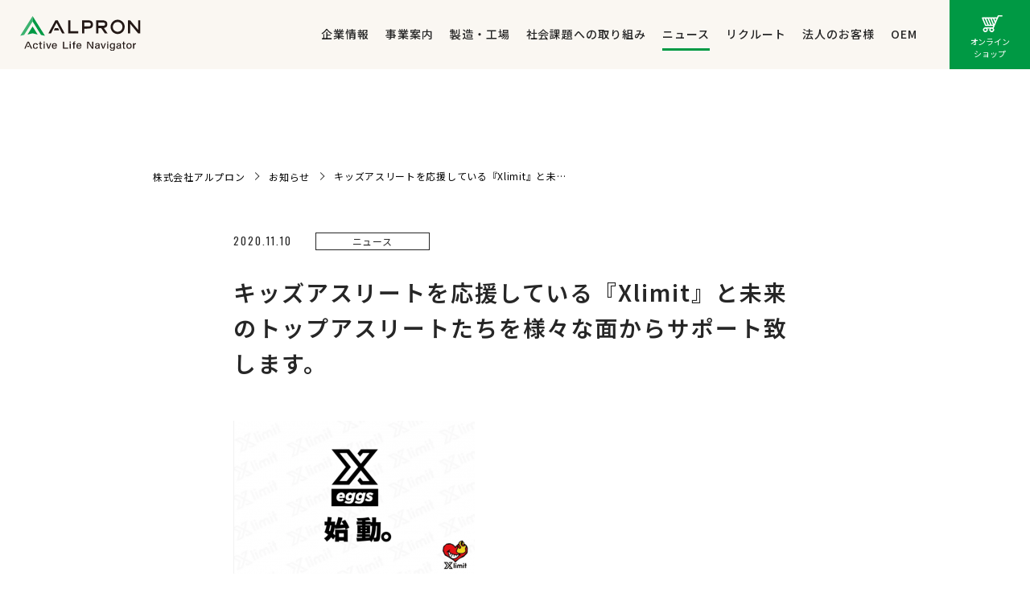

--- FILE ---
content_type: text/html; charset=UTF-8
request_url: https://alpron.co.jp/info/%E3%82%AD%E3%83%83%E3%82%BA%E3%82%A2%E3%82%B9%E3%83%AA%E3%83%BC%E3%83%88%E3%82%92%E5%BF%9C%E6%8F%B4%E3%81%97%E3%81%A6%E3%81%84%E3%82%8B%E3%80%8Exlimit%E3%80%8F%E3%81%A8%E6%9C%AA%E6%9D%A5%E3%81%AE/
body_size: 12402
content:
<!DOCTYPE html>
<html lang="ja" class="no-js no-svg">
<head>
	<!-- Google Tag Manager -->
	<script>(function(w,d,s,l,i){w[l]=w[l]||[];w[l].push({'gtm.start':
	new Date().getTime(),event:'gtm.js'});var f=d.getElementsByTagName(s)[0],
	j=d.createElement(s),dl=l!='dataLayer'?'&l='+l:'';j.async=true;j.src=
	'https://www.googletagmanager.com/gtm.js?id='+i+dl;f.parentNode.insertBefore(j,f);
	})(window,document,'script','dataLayer','GTM-5DVNT5M');</script>
	<!-- End Google Tag Manager -->

<meta charset="UTF-8">
<meta name="viewport" content="width=device-width, initial-scale=1">
<meta name="facebook-domain-verification" content="7f4i1s4r5hv3dwn6v2ekfiml9agso4" />
<link rel="profile" href="http://gmpg.org/xfn/11">


<meta name='robots' content='index, follow, max-image-preview:large, max-snippet:-1, max-video-preview:-1' />

	<!-- This site is optimized with the Yoast SEO plugin v26.8 - https://yoast.com/product/yoast-seo-wordpress/ -->
	<title>キッズアスリートを応援している『Xlimit』と未来のトップアスリートたちを様々な面からサポート致します。 | 株式会社アルプロン</title>
	<meta name="description" content="国内製造で安全なスポーツサプリメントを製造販売しており自社ブランドの製造販売にとどまらず、OEMによる受託製造も行いプロテインを中心とした各種スポーツサプリメン" />
	<link rel="canonical" href="https://alpron.co.jp/info/キッズアスリートを応援している『xlimit』と未来の/" />
	<meta property="og:locale" content="ja_JP" />
	<meta property="og:type" content="article" />
	<meta property="og:title" content="キッズアスリートを応援している『Xlimit』と未来のトップアスリートたちを様々な面からサポート致します。 | 株式会社アルプロン" />
	<meta property="og:description" content="国内製造で安全なスポーツサプリメントを製造販売しており自社ブランドの製造販売にとどまらず、OEMによる受託製造も行いプロテインを中心とした各種スポーツサプリメン" />
	<meta property="og:url" content="https://alpron.co.jp/info/キッズアスリートを応援している『xlimit』と未来の/" />
	<meta property="og:site_name" content="株式会社アルプロン" />
	<meta property="article:modified_time" content="2020-11-10T02:02:41+00:00" />
	<meta property="og:image" content="https://alpron.co.jp/wp-content/uploads/2020/11/491eb77a1f55cc7520e339bfd9a6c49a-e1604908055576.png" />
	<meta property="og:image:width" content="300" />
	<meta property="og:image:height" content="190" />
	<meta property="og:image:type" content="image/png" />
	<meta name="twitter:card" content="summary_large_image" />
	<script type="application/ld+json" class="yoast-schema-graph">{"@context":"https://schema.org","@graph":[{"@type":"WebPage","@id":"https://alpron.co.jp/info/%e3%82%ad%e3%83%83%e3%82%ba%e3%82%a2%e3%82%b9%e3%83%aa%e3%83%bc%e3%83%88%e3%82%92%e5%bf%9c%e6%8f%b4%e3%81%97%e3%81%a6%e3%81%84%e3%82%8b%e3%80%8exlimit%e3%80%8f%e3%81%a8%e6%9c%aa%e6%9d%a5%e3%81%ae/","url":"https://alpron.co.jp/info/%e3%82%ad%e3%83%83%e3%82%ba%e3%82%a2%e3%82%b9%e3%83%aa%e3%83%bc%e3%83%88%e3%82%92%e5%bf%9c%e6%8f%b4%e3%81%97%e3%81%a6%e3%81%84%e3%82%8b%e3%80%8exlimit%e3%80%8f%e3%81%a8%e6%9c%aa%e6%9d%a5%e3%81%ae/","name":"キッズアスリートを応援している『Xlimit』と未来のトップアスリートたちを様々な面からサポート致します。 | 株式会社アルプロン","isPartOf":{"@id":"https://alpron.co.jp/#website"},"primaryImageOfPage":{"@id":"https://alpron.co.jp/info/%e3%82%ad%e3%83%83%e3%82%ba%e3%82%a2%e3%82%b9%e3%83%aa%e3%83%bc%e3%83%88%e3%82%92%e5%bf%9c%e6%8f%b4%e3%81%97%e3%81%a6%e3%81%84%e3%82%8b%e3%80%8exlimit%e3%80%8f%e3%81%a8%e6%9c%aa%e6%9d%a5%e3%81%ae/#primaryimage"},"image":{"@id":"https://alpron.co.jp/info/%e3%82%ad%e3%83%83%e3%82%ba%e3%82%a2%e3%82%b9%e3%83%aa%e3%83%bc%e3%83%88%e3%82%92%e5%bf%9c%e6%8f%b4%e3%81%97%e3%81%a6%e3%81%84%e3%82%8b%e3%80%8exlimit%e3%80%8f%e3%81%a8%e6%9c%aa%e6%9d%a5%e3%81%ae/#primaryimage"},"thumbnailUrl":"https://alpron.co.jp/wp-content/uploads/2020/11/491eb77a1f55cc7520e339bfd9a6c49a-e1604908055576.png","datePublished":"2020-11-10T01:37:32+00:00","dateModified":"2020-11-10T02:02:41+00:00","description":"国内製造で安全なスポーツサプリメントを製造販売しており自社ブランドの製造販売にとどまらず、OEMによる受託製造も行いプロテインを中心とした各種スポーツサプリメン","breadcrumb":{"@id":"https://alpron.co.jp/info/%e3%82%ad%e3%83%83%e3%82%ba%e3%82%a2%e3%82%b9%e3%83%aa%e3%83%bc%e3%83%88%e3%82%92%e5%bf%9c%e6%8f%b4%e3%81%97%e3%81%a6%e3%81%84%e3%82%8b%e3%80%8exlimit%e3%80%8f%e3%81%a8%e6%9c%aa%e6%9d%a5%e3%81%ae/#breadcrumb"},"inLanguage":"ja","potentialAction":[{"@type":"ReadAction","target":["https://alpron.co.jp/info/%e3%82%ad%e3%83%83%e3%82%ba%e3%82%a2%e3%82%b9%e3%83%aa%e3%83%bc%e3%83%88%e3%82%92%e5%bf%9c%e6%8f%b4%e3%81%97%e3%81%a6%e3%81%84%e3%82%8b%e3%80%8exlimit%e3%80%8f%e3%81%a8%e6%9c%aa%e6%9d%a5%e3%81%ae/"]}]},{"@type":"ImageObject","inLanguage":"ja","@id":"https://alpron.co.jp/info/%e3%82%ad%e3%83%83%e3%82%ba%e3%82%a2%e3%82%b9%e3%83%aa%e3%83%bc%e3%83%88%e3%82%92%e5%bf%9c%e6%8f%b4%e3%81%97%e3%81%a6%e3%81%84%e3%82%8b%e3%80%8exlimit%e3%80%8f%e3%81%a8%e6%9c%aa%e6%9d%a5%e3%81%ae/#primaryimage","url":"https://alpron.co.jp/wp-content/uploads/2020/11/491eb77a1f55cc7520e339bfd9a6c49a-e1604908055576.png","contentUrl":"https://alpron.co.jp/wp-content/uploads/2020/11/491eb77a1f55cc7520e339bfd9a6c49a-e1604908055576.png","width":300,"height":190},{"@type":"BreadcrumbList","@id":"https://alpron.co.jp/info/%e3%82%ad%e3%83%83%e3%82%ba%e3%82%a2%e3%82%b9%e3%83%aa%e3%83%bc%e3%83%88%e3%82%92%e5%bf%9c%e6%8f%b4%e3%81%97%e3%81%a6%e3%81%84%e3%82%8b%e3%80%8exlimit%e3%80%8f%e3%81%a8%e6%9c%aa%e6%9d%a5%e3%81%ae/#breadcrumb","itemListElement":[{"@type":"ListItem","position":1,"name":"Home","item":"https://alpron.co.jp/"},{"@type":"ListItem","position":2,"name":"ニュース","item":"https://alpron.co.jp/info/"},{"@type":"ListItem","position":3,"name":"キッズアスリートを応援している『Xlimit』と未来のトップアスリートたちを様々な面からサポート致します。"}]},{"@type":"WebSite","@id":"https://alpron.co.jp/#website","url":"https://alpron.co.jp/","name":"株式会社アルプロン","description":"プロテイン・スポーツ栄養食品ブランドなら高品質で圧倒的コスパのアルプロン、OEM商品導入. 「自社だけのオリジナル商品を作りたい」という法人のお客様からのご要望にお応えし、オリジナルサプリのOEM及び製造もしております。","publisher":{"@id":"https://alpron.co.jp/#organization"},"potentialAction":[{"@type":"SearchAction","target":{"@type":"EntryPoint","urlTemplate":"https://alpron.co.jp/?s={search_term_string}"},"query-input":{"@type":"PropertyValueSpecification","valueRequired":true,"valueName":"search_term_string"}}],"inLanguage":"ja"},{"@type":"Organization","@id":"https://alpron.co.jp/#organization","name":"株式会社アルプロン","url":"https://alpron.co.jp/","logo":{"@type":"ImageObject","inLanguage":"ja","@id":"https://alpron.co.jp/#/schema/logo/image/","url":"https://alpron.co.jp/wp-content/uploads/2025/09/FIX_logo_400_400.jpg","contentUrl":"https://alpron.co.jp/wp-content/uploads/2025/09/FIX_logo_400_400.jpg","width":400,"height":400,"caption":"株式会社アルプロン"},"image":{"@id":"https://alpron.co.jp/#/schema/logo/image/"}}]}</script>
	<!-- / Yoast SEO plugin. -->


<link rel='dns-prefetch' href='//webfonts.xserver.jp' />
<link rel='dns-prefetch' href='//use.fontawesome.com' />
<link rel='dns-prefetch' href='//www.googletagmanager.com' />
<link rel="alternate" title="oEmbed (JSON)" type="application/json+oembed" href="https://alpron.co.jp/wp-json/oembed/1.0/embed?url=https%3A%2F%2Falpron.co.jp%2Finfo%2F%25e3%2582%25ad%25e3%2583%2583%25e3%2582%25ba%25e3%2582%25a2%25e3%2582%25b9%25e3%2583%25aa%25e3%2583%25bc%25e3%2583%2588%25e3%2582%2592%25e5%25bf%259c%25e6%258f%25b4%25e3%2581%2597%25e3%2581%25a6%25e3%2581%2584%25e3%2582%258b%25e3%2580%258exlimit%25e3%2580%258f%25e3%2581%25a8%25e6%259c%25aa%25e6%259d%25a5%25e3%2581%25ae%2F" />
<link rel="alternate" title="oEmbed (XML)" type="text/xml+oembed" href="https://alpron.co.jp/wp-json/oembed/1.0/embed?url=https%3A%2F%2Falpron.co.jp%2Finfo%2F%25e3%2582%25ad%25e3%2583%2583%25e3%2582%25ba%25e3%2582%25a2%25e3%2582%25b9%25e3%2583%25aa%25e3%2583%25bc%25e3%2583%2588%25e3%2582%2592%25e5%25bf%259c%25e6%258f%25b4%25e3%2581%2597%25e3%2581%25a6%25e3%2581%2584%25e3%2582%258b%25e3%2580%258exlimit%25e3%2580%258f%25e3%2581%25a8%25e6%259c%25aa%25e6%259d%25a5%25e3%2581%25ae%2F&#038;format=xml" />
<style id='wp-img-auto-sizes-contain-inline-css' type='text/css'>
img:is([sizes=auto i],[sizes^="auto," i]){contain-intrinsic-size:3000px 1500px}
/*# sourceURL=wp-img-auto-sizes-contain-inline-css */
</style>
<style id='wp-emoji-styles-inline-css' type='text/css'>

	img.wp-smiley, img.emoji {
		display: inline !important;
		border: none !important;
		box-shadow: none !important;
		height: 1em !important;
		width: 1em !important;
		margin: 0 0.07em !important;
		vertical-align: -0.1em !important;
		background: none !important;
		padding: 0 !important;
	}
/*# sourceURL=wp-emoji-styles-inline-css */
</style>
<link rel='stylesheet' id='wp-block-library-css' href='https://alpron.co.jp/wp-includes/css/dist/block-library/style.min.css?ver=6.9' type='text/css' media='all' />
<style id='wp-block-library-inline-css' type='text/css'>
/*wp_block_styles_on_demand_placeholder:69725901f09c2*/
/*# sourceURL=wp-block-library-inline-css */
</style>
<style id='classic-theme-styles-inline-css' type='text/css'>
/*! This file is auto-generated */
.wp-block-button__link{color:#fff;background-color:#32373c;border-radius:9999px;box-shadow:none;text-decoration:none;padding:calc(.667em + 2px) calc(1.333em + 2px);font-size:1.125em}.wp-block-file__button{background:#32373c;color:#fff;text-decoration:none}
/*# sourceURL=/wp-includes/css/classic-themes.min.css */
</style>
<link rel='stylesheet' id='wp-components-css' href='https://alpron.co.jp/wp-includes/css/dist/components/style.min.css?ver=6.9' type='text/css' media='all' />
<link rel='stylesheet' id='wp-preferences-css' href='https://alpron.co.jp/wp-includes/css/dist/preferences/style.min.css?ver=6.9' type='text/css' media='all' />
<link rel='stylesheet' id='wp-block-editor-css' href='https://alpron.co.jp/wp-includes/css/dist/block-editor/style.min.css?ver=6.9' type='text/css' media='all' />
<link rel='stylesheet' id='popup-maker-block-library-style-css' href='https://alpron.co.jp/wp-content/plugins/popup-maker/dist/packages/block-library-style.css?ver=dbea705cfafe089d65f1' type='text/css' media='all' />
<style id='font-awesome-svg-styles-default-inline-css' type='text/css'>
.svg-inline--fa {
  display: inline-block;
  height: 1em;
  overflow: visible;
  vertical-align: -.125em;
}
/*# sourceURL=font-awesome-svg-styles-default-inline-css */
</style>
<link rel='stylesheet' id='font-awesome-svg-styles-css' href='https://alpron.co.jp/wp-content/uploads/font-awesome/v5.15.1/css/svg-with-js.css' type='text/css' media='all' />
<style id='font-awesome-svg-styles-inline-css' type='text/css'>
   .wp-block-font-awesome-icon svg::before,
   .wp-rich-text-font-awesome-icon svg::before {content: unset;}
/*# sourceURL=font-awesome-svg-styles-inline-css */
</style>
<link rel='stylesheet' id='main-css' href='https://alpron.co.jp/wp-content/themes/alpron/style.css?ver=6.9' type='text/css' media='all' />
<link rel='stylesheet' id='font-awesome-official-css' href='https://use.fontawesome.com/releases/v5.15.1/css/all.css' type='text/css' media='all' integrity="sha384-vp86vTRFVJgpjF9jiIGPEEqYqlDwgyBgEF109VFjmqGmIY/Y4HV4d3Gp2irVfcrp" crossorigin="anonymous" />
<link rel='stylesheet' id='font-awesome-official-v4shim-css' href='https://use.fontawesome.com/releases/v5.15.1/css/v4-shims.css' type='text/css' media='all' integrity="sha384-WCuYjm/u5NsK4s/NfnJeHuMj6zzN2HFyjhBu/SnZJj7eZ6+ds4zqIM3wYgL59Clf" crossorigin="anonymous" />
<style id='font-awesome-official-v4shim-inline-css' type='text/css'>
@font-face {
font-family: "FontAwesome";
font-display: block;
src: url("https://use.fontawesome.com/releases/v5.15.1/webfonts/fa-brands-400.eot"),
		url("https://use.fontawesome.com/releases/v5.15.1/webfonts/fa-brands-400.eot?#iefix") format("embedded-opentype"),
		url("https://use.fontawesome.com/releases/v5.15.1/webfonts/fa-brands-400.woff2") format("woff2"),
		url("https://use.fontawesome.com/releases/v5.15.1/webfonts/fa-brands-400.woff") format("woff"),
		url("https://use.fontawesome.com/releases/v5.15.1/webfonts/fa-brands-400.ttf") format("truetype"),
		url("https://use.fontawesome.com/releases/v5.15.1/webfonts/fa-brands-400.svg#fontawesome") format("svg");
}

@font-face {
font-family: "FontAwesome";
font-display: block;
src: url("https://use.fontawesome.com/releases/v5.15.1/webfonts/fa-solid-900.eot"),
		url("https://use.fontawesome.com/releases/v5.15.1/webfonts/fa-solid-900.eot?#iefix") format("embedded-opentype"),
		url("https://use.fontawesome.com/releases/v5.15.1/webfonts/fa-solid-900.woff2") format("woff2"),
		url("https://use.fontawesome.com/releases/v5.15.1/webfonts/fa-solid-900.woff") format("woff"),
		url("https://use.fontawesome.com/releases/v5.15.1/webfonts/fa-solid-900.ttf") format("truetype"),
		url("https://use.fontawesome.com/releases/v5.15.1/webfonts/fa-solid-900.svg#fontawesome") format("svg");
}

@font-face {
font-family: "FontAwesome";
font-display: block;
src: url("https://use.fontawesome.com/releases/v5.15.1/webfonts/fa-regular-400.eot"),
		url("https://use.fontawesome.com/releases/v5.15.1/webfonts/fa-regular-400.eot?#iefix") format("embedded-opentype"),
		url("https://use.fontawesome.com/releases/v5.15.1/webfonts/fa-regular-400.woff2") format("woff2"),
		url("https://use.fontawesome.com/releases/v5.15.1/webfonts/fa-regular-400.woff") format("woff"),
		url("https://use.fontawesome.com/releases/v5.15.1/webfonts/fa-regular-400.ttf") format("truetype"),
		url("https://use.fontawesome.com/releases/v5.15.1/webfonts/fa-regular-400.svg#fontawesome") format("svg");
unicode-range: U+F004-F005,U+F007,U+F017,U+F022,U+F024,U+F02E,U+F03E,U+F044,U+F057-F059,U+F06E,U+F070,U+F075,U+F07B-F07C,U+F080,U+F086,U+F089,U+F094,U+F09D,U+F0A0,U+F0A4-F0A7,U+F0C5,U+F0C7-F0C8,U+F0E0,U+F0EB,U+F0F3,U+F0F8,U+F0FE,U+F111,U+F118-F11A,U+F11C,U+F133,U+F144,U+F146,U+F14A,U+F14D-F14E,U+F150-F152,U+F15B-F15C,U+F164-F165,U+F185-F186,U+F191-F192,U+F1AD,U+F1C1-F1C9,U+F1CD,U+F1D8,U+F1E3,U+F1EA,U+F1F6,U+F1F9,U+F20A,U+F247-F249,U+F24D,U+F254-F25B,U+F25D,U+F267,U+F271-F274,U+F279,U+F28B,U+F28D,U+F2B5-F2B6,U+F2B9,U+F2BB,U+F2BD,U+F2C1-F2C2,U+F2D0,U+F2D2,U+F2DC,U+F2ED,U+F328,U+F358-F35B,U+F3A5,U+F3D1,U+F410,U+F4AD;
}
/*# sourceURL=font-awesome-official-v4shim-inline-css */
</style>
<!--n2css--><!--n2js--><script type="text/javascript" src="https://alpron.co.jp/wp-includes/js/jquery/jquery.min.js?ver=3.7.1" id="jquery-core-js"></script>
<script type="text/javascript" src="https://alpron.co.jp/wp-includes/js/jquery/jquery-migrate.min.js?ver=3.4.1" id="jquery-migrate-js"></script>
<script type="text/javascript" src="//webfonts.xserver.jp/js/xserverv3.js?fadein=0&amp;ver=2.0.9" id="typesquare_std-js"></script>
<link rel="https://api.w.org/" href="https://alpron.co.jp/wp-json/" /><link rel="alternate" title="JSON" type="application/json" href="https://alpron.co.jp/wp-json/wp/v2/info/270" /><link rel="EditURI" type="application/rsd+xml" title="RSD" href="https://alpron.co.jp/xmlrpc.php?rsd" />
<meta name="generator" content="WordPress 6.9" />
<link rel='shortlink' href='https://alpron.co.jp/?p=270' />
<meta name="generator" content="Site Kit by Google 1.162.0" />
<!-- head -->
<link rel="stylesheet" href="https://alpron.co.jp/wp-content/themes/alpron/common/style/style.css?ver=20260122170610" type="text/css" />
<link rel="stylesheet" href="https://alpron.co.jp/wp-content/themes/alpron/common/style/page.css?ver=20260122170610" type="text/css" />
	
<link rel="preconnect" href="https://fonts.googleapis.com">
<link rel="preconnect" href="https://fonts.gstatic.com" crossorigin>
<link href="https://fonts.googleapis.com/css2?family=Bebas+Neue&display=swap" rel="stylesheet">
<link href="https://fonts.googleapis.com/css2?family=Zen+Kaku+Gothic+Antique:wght@300;400;500;700;900&display=swap" rel="stylesheet">

	
<script defer type="text/javascript" src="https://alpron.co.jp/wp-content/themes/alpron/common/script/jquery-3.3.1.min.js"></script>
<script defer type="text/javascript" src="https://alpron.co.jp/wp-content/themes/alpron/common/script/jquery.inview.min.js"></script>
<script defer type="text/javascript" src="https://alpron.co.jp/wp-content/themes/alpron/common/script/common.js"></script>



<script defer type="text/javascript" src="https://alpron.co.jp/wp-content/themes/alpron/common/script/page.js?ver=20260122170610"></script>


<!-- ファビコン -->
<link rel="icon" href="https://alpron.co.jp/wp-content/themes/alpron/favicon.ico?ver=241016">
<link rel="apple-touch-icon" sizes="180x180" href="https://alpron.co.jp/wp-content/themes/alpron/appletouch.png?ver=241016">


</head>

<body class="wp-singular info-template-default single single-info postid-270 wp-theme-alpron">
	<!-- Google Tag Manager (noscript) -->
	<noscript><iframe src="https://www.googletagmanager.com/ns.html?id=GTM-5DVNT5M"
	height="0" width="0" style="display:none;visibility:hidden"></iframe></noscript>
	<!-- End Google Tag Manager (noscript) -->

<div id="root">

<header id="header" class="Header">
	<div class="Header__inner">
			<div class="Header__logo">
			<a href="/" class="Header__logoLink">
				<img src="https://alpron.co.jp/wp-content/themes/alpron/common/images/logo2.svg" alt="ALPRON Active Life Navigator" class="Header__logoImg">
			</a>
		</div>
			<div class="Header__navigation pc">
			<ul class="GlobalNavigation">
				<li class="GlobalNavigation__item">
					<a href="/about/" class="GlobalNavigation__link ">
						<span class="GlobalNavigation__text">企業情報</span>
					</a>
				</li>
				<li class="GlobalNavigation__item">
					<a href="/service/" class="GlobalNavigation__link ">
						<span class="GlobalNavigation__text">事業案内</span>
					</a>
				</li>
				<li class="GlobalNavigation__item">
					<a href="/factory/" class="GlobalNavigation__link ">
						<span class="GlobalNavigation__text">製造・工場</span>
					</a>
				</li>
				<li class="GlobalNavigation__item">
					<a href="/social/" class="GlobalNavigation__link ">
						<span class="GlobalNavigation__text">社会課題への取り組み</span>
					</a>
				</li>
				<li class="GlobalNavigation__item">
					<a href="/info/" class="GlobalNavigation__link current">
						<span class="GlobalNavigation__text">ニュース</span>
					</a>
				</li>
				<!-- <li class="GlobalNavigation__item">
					<a href="/ir/" class="GlobalNavigation__link -disabled ">
						<span class="GlobalNavigation__text">IR情報</span>
					</a>
				</li> -->
				<li class="GlobalNavigation__item">
					<a href="/recruit/" class="GlobalNavigation__link ">
						<span class="GlobalNavigation__text">リクルート</span>
					</a>
				</li>
				<li class="GlobalNavigation__item">
					<a href="https://wholesale.alpron.co.jp/" class="GlobalNavigation__link" target="_blank" class="Purchase2__btnLink" target="_blank">
						<span class="GlobalNavigation__text">法人のお客様</span>
					</a>
				</li>
				<!-- <li class="GlobalNavigation__item">
					<a href="https://alpron.co.jp/oem-small-lot/" class="GlobalNavigation__link" target="_blank" class="PurchaseBtnList__link -hoverRed" target="_blank">
						<span class="GlobalNavigation__text">OEM/ODM</span>
					</a>
				</li> -->
				<li class="GlobalNavigation__item">
					<a href="https://alpron.co.jp/oem-small-lot/" class="GlobalNavigation__link" target="_blank" class="PurchaseBtnList__link -hoverRed" target="_blank">
						<span class="GlobalNavigation__text">OEM</span>
					</a>
				</li>
				<!--
				<li class="GlobalNavigation__item">
					<a href="/contact/" class="GlobalNavigation__link ">
						<span class="GlobalNavigation__text">お問い合わせ</span>
					</a>
				</li>
				-->
			</ul>
		</div>
		<div class="Header__purchase sp js-purchaseBtn">
			<a href="https://shop.alpron.co.jp/" target="_blank">
				<img src="https://alpron.co.jp/wp-content/themes/alpron/common/images/icon_purchase.svg" alt="" class="Header__purchaseIcon">
				<img src="https://alpron.co.jp/wp-content/themes/alpron/common/images/icon_close.svg" alt="" class="Header__purchaseIconclose">
				<span class="Header__purchaseText">オンライン<br class="sp">ショップ</span>
			</a>
		</div>
		
		<div class="Header__modal sp js-purchaseMenu">
			<div class="Header__background js-purchaseBg"></div>
			<div class="Header__modalInner">
				<div class="Header__modalContent">
					<div class="Purchase2">
						<div class="Purchase2__title">
							<img src="https://alpron.co.jp/wp-content/themes/alpron/common/images/logo_purchase_title.svg" alt="" class="Purchase2__titleImg">
						</div>
						<!--
						<ul class="Purchase2__btnList">
							<li class="Purchase2__btn js-mordalPurchaseBtn">
								<a href="https://shop.alpron.co.jp/" target="_blank" class="Purchase2__btnLink">
									<img src="https://alpron.co.jp/wp-content/themes/alpron/common/images/icon_personal.svg" alt="" class="Purchase2__icon -personal">
									<span class="Purchase2__btnText -personal">個人のお客様</span>
								</a>
							</li>
							
							<li class="Purchase2__btn js-mordalPurchaseBtn">
								<a href="https://alpron.bcart.jp/" target="_blank" class="Purchase2__btnLink">
									<img src="https://alpron.co.jp/wp-content/themes/alpron/common/images/icon_business.svg" alt="" class="Purchase2__icon -business">
									<span class="Purchase2__btnText -business">法人のお客様</span>
								</a>
							</li>
						</ul>
						-->
					</div>
				</div>
			</div>
		</div>
		<ul class="PurchaseBtnList pc">
			<li class="PurchaseBtnList__item -shop">
				<a class="PurchaseBtnList__link -hoverRed" href="https://shop.alpron.co.jp/" target="_blank">
					<img src="https://alpron.co.jp/wp-content/themes/alpron/common/images/icon_purchase.svg" alt="" class="PurchaseBtnList__icon -shop">
					<span class="PurchaseBtnList__text -shop">オンライン<br>ショップ</span>
				</a>
			</li>
			<!--
			<li class="PurchaseBtnList__item -personal">
				<a href="https://shop.alpron.co.jp/" target="_blank" class="PurchaseBtnList__link -hoverRed">
					<img src="https://alpron.co.jp/wp-content/themes/alpron/common/images/icon_personal.svg" alt="" class="PurchaseBtnList__icon -personal">
					<span class="PurchaseBtnList__text -personal">個人のお客様</span>
				</a>
			</li>
			
			<li class="PurchaseBtnList__item -business">
				<a href="https://alpron.bcart.jp/" target="_blank" class="PurchaseBtnList__link -hoverRed">
					<img src="https://alpron.co.jp/wp-content/themes/alpron/common/images/icon_business.svg" alt="" class="PurchaseBtnList__icon -business">
					<span class="PurchaseBtnList__text -business">法人のお客様</span>
				</a>
			</li>
			<li class="PurchaseBtnList__item -slotoem">
				<a href="https://alpron.co.jp/oem-small-lot/" target="_blank" class="PurchaseBtnList__link -hoverRed">
				<img src="https://alpron.co.jp/wp-content/themes/alpron/common/images/slotoem.svg" alt="" style="width:24px;" class="PurchaseBtnList__icon -slotoem">
					<span class="PurchaseBtnList__text -slotoem">小ロットOEM</span>
				</a>
			</li>
			-->
		</ul>
		

		<div class="Header__burgerBtn sp js-burgerBtn">
			<div class="Header__burgerInner">
				<span class="Header__burgerSpan"></span>
				<span class="Header__burgerSpan"></span>
				<span class="Header__burgerSpan"></span>
			</div>
		</div>


		<div class="Header__modal sp js-burgerMenu">
			<div class="Header__background js-burgerBg"></div>
			<div class="Header__modalInner">
				<div class="Header__modalContent">
					<ul class="Header__modalList">
						<li class="Header__modalItem">
							<a href="/about/" class="Header__modalLink">
								<span class="Header__text">企業情報</span>
							</a>
						</li>
						<li class="Header__modalItem">
							<a href="/service/" class="Header__modalLink">
								<span class="Header__text">事業案内</span>
							</a>
						</li>
						
						<li class="Header__modalItem">
							<a href="/factory/" class="Header__modalLink">
								<span class="Header__text">製造・工場</span>
							</a>
						</li>
						<li class="Header__modalItem">
							<a href="/social/" class="Header__modalLink">
								<span class="Header__text">社会課題への取り組み</span>
							</a>
						</li>
						
						<li class="Header__modalItem">
							<a href="/info/" class="Header__modalLink">
								<span class="Header__text">ニュース</span>
							</a>
						</li>
						<!-- <li class="Header__modalItem">
							<a href="/ir/" class="Header__modalLink -disabled">
								<span class="Header__text">IR情報</span>
							</a>
						</li> -->
						<li class="Header__modalItem">
							<a href="/recruit/" class="Header__modalLink">
								<span class="Header__text">リクルート</span>
							</a>
						</li>
						<li class="Header__modalItem">
							<a href="https://wholesale.alpron.co.jp/" class="Header__modalLink" target="_blank">
								<span class="Header__text">法人のお客様</span>
							</a>
						</li>
						<li class="Header__modalItem">
							<a href="https://alpron.co.jp/oem-small-lot/" class="Header__modalLink" target="_blank">
								<span class="Header__text">OEM</span>
							</a>
						</li>
						<li class="Header__modalItem">
							<a href="/contact/" class="Header__modalLink">
								<span class="Header__text">お問い合わせ</span>
							</a>
						</li>
					</ul>
					<div class="Purchase">
						<div class="Purchase__title">
							<img src="https://alpron.co.jp/wp-content/themes/alpron/common/images/logo_purchase_title.svg" alt="" class="Purchase__titleImg">
						</div>
						<ul class="Purchase__btnList">
							<li class="Purchase__btn js-burgerPurchaseBtn">
								<a href="https://shop.alpron.co.jp/" target="_blank" class="Purchase__btnLink">
									<span class="Purchase__btnText -personal">個人のお客様</span>
								</a>
							</li>
							<li class="Purchase__btn js-burgerPurchaseBtn">
								<a href="https://wholesale.alpron.co.jp/" target="_blank" class="Purchase__btnLink">
									<span class="Purchase__btnText -business">法人のお客様</span>
								</a>
							</li>
						</ul>
						<!-- <div class="oem_bnrArea">
					<a href="https://alpron.co.jp/oem-small-lot/">▶︎小ロットOEMはこちら</a>
				</div> --> <!-- いったん非表示、OEMのリンク共有後に再表示する -->
					</div>

				</div>
			</div>
		</div>

	</div>
</header>


<div class="Layout InfoDetail">
	<div class="Layout__inner">
		<div id="breadcrumb" class="BreadcrumbList pc">
			<ul class="BreadcrumbList__list">
				<li class="BreadcrumbList__item"><a href="/" class="BreadcrumbList__link"><span class="BreadcrumbList__text">株式会社アルプロン</span></a></li>
				<li class="BreadcrumbList__item"><a href="/info/" class="BreadcrumbList__link"><span class="BreadcrumbList__text">お知らせ</span></a></li>
				<li class="BreadcrumbList__item current -singleInfo"><a class="BreadcrumbList__link"><span class="BreadcrumbList__text">キッズアスリートを応援している『Xlimit』と未来のトップアスリートたちを様々な面からサポート致します。</span></a></li>
			</ul>
		</div>

		<div class="InfoDetail__wrap">

			<ul class="InfoDetail__list">
									
					<li class="InfoDetail__item">
						<div class="InfoDetail__dateCategory">
							<span class="InfoDetail__date"> 2020.11.10</span>

															<span class="InfoDetail__category">ニュース</span>
							
						</div>
						<h1 class="InfoDetail__title">キッズアスリートを応援している『Xlimit』と未来のトップアスリートたちを様々な面からサポート致します。</h1>
												<div class="InfoDetail__thumbnail"><img src="https://alpron.co.jp/wp-content/uploads/2020/11/491eb77a1f55cc7520e339bfd9a6c49a-e1604908055576.png" alt="" class="InfoDetail__imageThumbnail"></div>
						
						<div class="Content">
							国内製造で安全なスポーツサプリメントを製造販売しており自社ブランドの製造販売にとどまらず、OEMによる受託製造も行いプロテインを中心とした各種スポーツサプリメントの提供を通してアスリートのさらなるパフォーマンスの向上を支援している株式会社アルプロン（本社：東京都港区、本店工場：島根県雲南市：代表取締役　坂本雅俊）並びに関連会社である、DTCフィールドで子ども向けの能力遺伝子検査数最大シェア数を誇る株式会社DNA FACTOR（福岡県福岡市：代表取締役　多根和宏）は、限界に挑む全てのキッズアスリートを応援している『Xlimit』（東京都港区：代表取締役	波房克典 ／ 糸曽賢志）と次世代を担うスーパーアスリートキッズ『X-eggs』を栄養学的サポート並びに遺伝子解析サポートを致します。<br><br><br>

『Xlimit』とは？
Xlimitは限界に挑む全てのキッズアスリートを応援します。子ども達がもつ無限の可能性を信じ、様々な面からサポートしていきます。また、Xlimitは、大学や専門機関との提携による幼少期におけるスポーツやトレーニングに対する研究、既存の大会・スポーツイベント等へのスポンサードや自主大会の企画等を通じ、様々な形で子ども達をサポートするためのプロジェクトを行っていきます。<br><br>
<div class="Content__imageWrap">
<!-- 「メディアを追加」ボタンより、画像を入れる -->
</div>
<img decoding="async" src="https://alpron.co.jp/wp-content/uploads/2020/11/5bde2d1c35fa2aea7ab2936e8cfffea5-300x157.png" alt="" width="300" height="157" class="aligncenter size-medium wp-image-273" srcset="https://alpron.co.jp/wp-content/uploads/2020/11/5bde2d1c35fa2aea7ab2936e8cfffea5-300x157.png 300w, https://alpron.co.jp/wp-content/uploads/2020/11/5bde2d1c35fa2aea7ab2936e8cfffea5-1024x535.png 1024w, https://alpron.co.jp/wp-content/uploads/2020/11/5bde2d1c35fa2aea7ab2936e8cfffea5-768x402.png 768w, https://alpron.co.jp/wp-content/uploads/2020/11/5bde2d1c35fa2aea7ab2936e8cfffea5-1536x803.png 1536w, https://alpron.co.jp/wp-content/uploads/2020/11/5bde2d1c35fa2aea7ab2936e8cfffea5.png 1752w" sizes="(max-width: 300px) 100vw, 300px" />

<img decoding="async" src="https://alpron.co.jp/wp-content/uploads/2020/11/430428d12e7e7b5f06c099e8086eae4a-300x159.png" alt="" width="300" height="159" class="aligncenter size-medium wp-image-272" srcset="https://alpron.co.jp/wp-content/uploads/2020/11/430428d12e7e7b5f06c099e8086eae4a-300x159.png 300w, https://alpron.co.jp/wp-content/uploads/2020/11/430428d12e7e7b5f06c099e8086eae4a-1024x542.png 1024w, https://alpron.co.jp/wp-content/uploads/2020/11/430428d12e7e7b5f06c099e8086eae4a-768x406.png 768w, https://alpron.co.jp/wp-content/uploads/2020/11/430428d12e7e7b5f06c099e8086eae4a-1536x813.png 1536w, https://alpron.co.jp/wp-content/uploads/2020/11/430428d12e7e7b5f06c099e8086eae4a.png 1750w" sizes="(max-width: 300px) 100vw, 300px" />

<br>「X-eggs」（エッグスエッグス）は、Xlimitのオフィシャルコンテンツとして、限界に挑戦し続ける未来のオリンピアン・世界チャンピオンのたまごたち（eggs）を応援することを目的に誕生しました。<br>
私たちは、「X-eggs」で紹介した子どもたちが世界に驚きを与えるその日を心から信じ、様々なスポーツのスーパーアスリートを紹介していきます。
<br><br>
詳しくはこちら　<a href="https://xlimit.jp/#x-eggs" class="Content__link2">https://xlimit.jp/#x-eggs</a>
<br><br>
X-egggs公式インスタグラム<br>
https://www.instagram.com/xeggs_by_xlimit/?hl=ja<br><br>

<img decoding="async" src="https://alpron.co.jp/wp-content/uploads/2020/11/fbc50d979ed15d3bc7cf6a884db6a8cc-300x159.png" alt="" width="300" height="159" class="aligncenter size-medium wp-image-274" srcset="https://alpron.co.jp/wp-content/uploads/2020/11/fbc50d979ed15d3bc7cf6a884db6a8cc-300x159.png 300w, https://alpron.co.jp/wp-content/uploads/2020/11/fbc50d979ed15d3bc7cf6a884db6a8cc-1024x543.png 1024w, https://alpron.co.jp/wp-content/uploads/2020/11/fbc50d979ed15d3bc7cf6a884db6a8cc-768x407.png 768w, https://alpron.co.jp/wp-content/uploads/2020/11/fbc50d979ed15d3bc7cf6a884db6a8cc-1536x815.png 1536w, https://alpron.co.jp/wp-content/uploads/2020/11/fbc50d979ed15d3bc7cf6a884db6a8cc.png 1746w" sizes="(max-width: 300px) 100vw, 300px" />
<img loading="lazy" decoding="async" src="https://alpron.co.jp/wp-content/uploads/2020/11/9bcff718b02d7e3c0a0e3c6ec8a49628-300x159.png" alt="" width="300" height="159" class="aligncenter size-medium wp-image-275" srcset="https://alpron.co.jp/wp-content/uploads/2020/11/9bcff718b02d7e3c0a0e3c6ec8a49628-300x159.png 300w, https://alpron.co.jp/wp-content/uploads/2020/11/9bcff718b02d7e3c0a0e3c6ec8a49628-1024x543.png 1024w, https://alpron.co.jp/wp-content/uploads/2020/11/9bcff718b02d7e3c0a0e3c6ec8a49628-768x407.png 768w, https://alpron.co.jp/wp-content/uploads/2020/11/9bcff718b02d7e3c0a0e3c6ec8a49628-1536x814.png 1536w, https://alpron.co.jp/wp-content/uploads/2020/11/9bcff718b02d7e3c0a0e3c6ec8a49628.png 1744w" sizes="auto, (max-width: 300px) 100vw, 300px" />
<!--
							<h2>中見出し中見出し中見出し中見出し中見出し中見出し中見出し中見出し中見出し (H2)</h2>
							<p>当社は人間の生命維持や身体活動などに欠かせない三大栄養素の一つであるたんぱく質『プロテイン』を中心とした
							サプリメントの製造、販売を行っています。<br>
							自社ブランド商品（ナショナルブランド）と他社ブランド商品（OEM）の２つの商品を展開しています。</p>
							<h3>小見出し小見出し小見出し小見出し小見出し小見出し小見出し小見出し小見出し小見出し小見出し小見出し小見出し（H3）</h3>
							<p>テキストが入ります。テキストが入ります。テキストが入ります。テキストが入ります。テキストが入ります。テキストが入ります。テキストが入ります。テキストが入ります。<br>
							テキストが入ります。</p>

							<div class="Content__imageWrap">
								<img src="http://alpron.test-style.work/wp-content/uploads/2019/05/sample2-300x190.png" alt="" width="300" height="190" class="alignnone size-medium wp-image-29" />
							</div>
							<div class="Content__imageWrap">
								<img src="http://alpron.test-style.work/wp-content/uploads/2019/05/about_kv_pc.jpg" alt="" width="1280" height="500" class="alignnone size-full wp-image-37" />
							</div>

							<p><a href="https://www.google.com/" target="_blank" class="Content__link1">外部リンク</a></p>
							<p><a href="/recruit/" class="Content__link2">内部リンク</a></p>
							<ul>
								<li>番号なしリスト番号なしリスト番号なしリスト番号なしリスト番号なしリスト番号なしリスト番号なしリスト番号なしリスト番号なしリスト番号なしリスト番号なしリスト番号なしリスト番号なしリスト番号なしリスト番号なしリスト</li>
								<li>番号なしリストが入ります番号なしリストが入ります</li>
								<li>番号なしリスト番号なしリスト番号なしリスト番号なしリスト番号なしリスト番号なしリスト番号なしリスト番号なしリスト番号なしリスト番号なしリスト番号なしリスト番号なしリスト</li>
							</ul>
							<ol>
								<li>番号ありリスト番号ありリスト番号ありリスト</li>
								<li>番号ありリストが入ります番号ありリストが入りますが入ります番号ありります番号ありります番号ありります番号ありリストが入ります</li>
								<li>番号ありリストが入ります番号ありリストが入ります</li>
							</ol>
-->


						</div>
					</li>

				
				
			</ul>

		</div><!-- .InfoDetail__wrap -->


	</div><!--/Layout__inner-->
</div><!--/Layout-->


<div class="Layout -grey InfoRelated">
	<div class="Layout__inner">
		<div class="InfoRelated__wrap">
			<h2 class="Title1">
				<span class="Title1__titleJp">関連情報</span>
				<span class="Title1__titleEn">RELATED ARTICLES</span>
			</h2>

			<ul class="NewsList -singleInfo">
				
<li class="NewsList__item">
<a class="NewsList__link " href="https://alpron.co.jp/info/earthquake/" >
<div class="NewsList__wrap">
	<p class="NewsList__date">2026.01.06</p>
	<p class="NewsList__category">ニュース</p>
</div>
<p class="NewsList__title">島根県、鳥取県で最大震度5強の地震が発生</p>
</a>
</li>



<li class="NewsList__item">
<a class="NewsList__link -blank" href="https://www.diamondv.jp/article/3U8vyFsnfo5DFAtyKWFaDZ" target="_blank">
<div class="NewsList__wrap">
	<p class="NewsList__date">2026.01.01</p>
	<p class="NewsList__category">ニュース</p>
</div>
<p class="NewsList__title">ダイヤモンドビジョナリーさんに年始の特集で掲載頂きました</p>
</a>
</li>



<li class="NewsList__item">
<a class="NewsList__link -blank" href="https://prtimes.jp/main/html/rd/p/000000155.000059776.html" target="_blank">
<div class="NewsList__wrap">
	<p class="NewsList__date">2025.11.20</p>
	<p class="NewsList__category">ニュース</p>
</div>
<p class="NewsList__title">U30アスリート支援プロジェクト 授賞式を開催</p>
</a>
</li>



<li class="NewsList__item">
<a class="NewsList__link " href="https://alpron.co.jp/info/goodageraward-alpronwpc/" >
<div class="NewsList__wrap">
	<p class="NewsList__date">2025.09.14</p>
	<p class="NewsList__category">ニュース</p>
</div>
<p class="NewsList__title">ALPRON WPCシリーズが「グッドエイジャー賞 認定商品」に選定</p>
</a>
</li>


			</ul>

		</div><!--/InfoRelated__wrap-->
	</div><!--/Layout__inner-->
</div><!--/Layout-->







<footer id="footer" class="Footer">
	<div class="Footer__top">
		<div class="Footer__inner Footer__topWrap">
			<div class="Footer__logo">
				<img src="https://alpron.co.jp/wp-content/themes/alpron/common/images/logo1.svg?ver=241015" alt="ALPRON" class="Footer__logoImg">
				<p class="Footer__logoTitle">株式会社アルプロン</p>
			</div>
			<div class="Footer__office">
				<dl class="Footer__officeList">
					<dt class="Footer__officeTitle">島根本店（島根工場）</dt>
					<dd class="Footer__officeAddress">島根県雲南市加茂町南加茂1204-1</dd>
				</dl>
				<dl class="Footer__officeList">
					<dt class="Footer__officeTitle">東京本社</dt>
					<dd class="Footer__officeAddress">東京都港区浜松町1-25-13浜松町NHビル8階</dd>
				</dl>
			</div>
		</div>
	</div>
	<!--/Footer__top-->



	<div class="Footer__middle">
		<div class="Footer__inner Footer__middleWrap">
			<div class="Footer__ML">
				<ul class="Footer__navi">
					<li class="Footer__naviItem">
						<p class="Footer__naviTitle"><a href="/about/" class="Footer__naviTitleLink">会社概要</a></p>
						<ul class="Footer__gn">
							<li class="Footer__gnItem">
								<a href="/about/#sec01" class="Footer__gnLink">経営理念</a>
							</li>
							<li class="Footer__gnItem">
								<a href="/about/#sec02" class="Footer__gnLink">代表メッセージ</a>
							</li>
							<li class="Footer__gnItem">
								<a href="/about/#sec03" class="Footer__gnLink">社名シンボル</a>
							</li>
							<li class="Footer__gnItem">
								<a href="/about/#sec04" class="Footer__gnLink">企業情報</a>
							</li>
							<li class="Footer__gnItem">
								<a href="/about/#sec05" class="Footer__gnLink">役員</a>
							</li>
							<li class="Footer__gnItem">
								<a href="/about/#sec06" class="Footer__gnLink">組織図</a>
							</li>
							<li class="Footer__gnItem">
								<a href="/about/#sec07" class="Footer__gnLink">拠点情報</a>
							</li>
						</ul>
					</li>
					<li class="Footer__naviItem">
						<p class="Footer__naviTitle"><a href="/service/" class="Footer__naviTitleLink">事業紹介</a></p>
						<ul class="Footer__gn">
							<li class="Footer__gnItem">
								<a href="/service/#protein" class="Footer__gnLink">プロテインの製造・販売・OEM</a>
							</li>
							<li class="Footer__gnItem">
								<a href="/service/#supplier" class="Footer__gnLink">プロテインなどの原料販売</a>
							</li>
							<li class="Footer__gnItem">
                                <a href="https://alpron.co.jp/oem-small-lot/" class="Footer__gnLink">OEM</a>
                            </li>
							<li class="Footer__gnItem">
								<a href="/service/#social" class="Footer__gnLink">社会課題の解決事業</a>
							</li>
						</ul>
					</li>
					<li class="Footer__naviItem">
						<p class="Footer__naviTitle Footer__naviTitle--01"><a href="/factory/" class="Footer__naviTitleLink">製造・工場</a></p>
						<p class="Footer__naviTitle"><a href="/social/" class="Footer__naviTitleLink">社会課題への取り組み</a></p>
						<p class="Footer__naviTitle"><a href="http://alpron.co.jp/wp-content/uploads/2025/04/food-safety-policy.pdf.png" target="_blank" rel="noreferrer noopener" class="Footer__naviTitleLink">食品安全方針</a></p>
						<!--
						<ul class="Footer__gn">
							<li class="Footer__gnItem">
								<a href="/info_category/info/" class="Footer__gnLink">ニュース</a>
							</li>
							<li class="Footer__gnItem">
								<a href="/info_category/ir/" class="Footer__gnLink">IR</a>
							</li>
							<li class="Footer__gnItem">
								<a href="/info_category/media/" class="Footer__gnLink">メディア掲載</a>
							</li>
						</ul>
						-->
					</li>
					<li class="Footer__naviItem">
						<!-- <p class="Footer__naviTitle"><a href="/ir/" class="Footer__naviTitleLink">IR情報</a></p> -->
					</li>
					<li class="Footer__naviItem">
						<!-- <p class="Footer__naviTitle"><a href="/recruit/" class="Footer__naviTitleLink">採用情報</a></p>
						<ul class="Footer__gn">
							<li class="Footer__gnItem">
								<a href="" class="Footer__gnLink">採用方針</a>
							</li>
							<li class="Footer__gnItem">
								<a href="" class="Footer__gnLink">新卒採用</a>
							</li>
							<li class="Footer__gnItem">
								<a href="" class="Footer__gnLink">中途採用</a>
							</li>
						</ul> -->
					</li>
				</ul>
				<!--/Footer__navi-->

				<ul class="Footer__navi">
					<li class="Footer__naviItem">
						<a href="/info/" class="Footer__navi2Link">ニュース</a>
						<ul class="Footer__gn">
							<li class="Footer__gnItem">
								<a href="/info_category/info/" class="Footer__gnLink">ニュース</a>
							</li>
							<li class="Footer__gnItem">
								<a href="/info_category/media/" class="Footer__gnLink">メディア掲載</a>
							</li>
							<li class="Footer__gnItem">
								<a href="/info_category/social/" class="Footer__gnLink">社会課題への取り組み</a>
							</li>
						</ul>
					</li>
					<li class="Footer__naviItem">
						<a href="/contact/" class="Footer__navi2Link">お問い合わせ</a>
					</li>
					<li class="Footer__naviItem">
						<a href="/policy/" class="Footer__navi2Link">プライバシーポリシー</a>
					</li>
					<li class="Footer__naviItem">
						<a href="https://gym.alpron.co.jp/" class="Footer__navi2Link" target="_blank">ジムここ</a>
					</li>
				</ul>
				<ul class="sns_icon">
					<li>
						<a href="https://twitter.com/alpron_official" class="Footer__navi2Link" target="_blank"><i class="fab fa-twitter-square" style="font-size:30px;"></i></a>
					</li>
					<li>
						<a href="https://www.instagram.com/alpron_official/" class="Footer__navi2Link" target="_blank"><i class="fab fa-instagram" style="font-size:30px;"></i></a>
					</li>
					<li>
						<a href="https://www.facebook.com/alpronlabo/" class="Footer__navi2Link" target="_blank"><i class="fab fa-facebook-square" style="font-size:30px;"></i></a>
					</li>
					<li>
						<a href="https://www.youtube.com/channel/UCZ2IYhd7AOs469z_pb5Kh5A/videos" class="Footer__navi2Link" target="_blank"><i class="fab fa-youtube" style="font-size:30px;"></i></a>
					</li>
				</ul>
				<!--/Footer__navi2-->
			</div>
			<!--/Footer__ML-->

			<div class="Footer__MR">
				<div class="Btn2 -footer Footer__btn">
					<a href="/contact/" class="Btn2__link">
						<span class="Btn2__text">お問い合わせ</span>
					</a>
				</div>
				<div class="Purchase -footer">
					<div class="Purchase__title">
						<img src="https://alpron.co.jp/wp-content/themes/alpron/common/images/logo_purchase_title.svg" alt="" class="Purchase__titleImg">
					</div>
					<ul class="Purchase__btnList">
						<li class="Purchase__btn js-burgerPurchaseBtn">
							<a href="https://shop.alpron.co.jp/" target="_blank" class="Purchase__btnLink  -hoverRed">
								<img src="https://alpron.co.jp/wp-content/themes/alpron/common/images/icon_personal.svg" alt="" class="Purchase__icon pc -personal">
								<span class="Purchase__btnText -personal">個人のお客様</span>
							</a>
						</li>
						<li class="Purchase__btn js-burgerPurchaseBtn">
							<a href="https://wholesale.alpron.co.jp/" target="_blank" class="Purchase__btnLink  -hoverRed">
								<img src="https://alpron.co.jp/wp-content/themes/alpron/common/images/icon_business.svg" alt="" class="Purchase__icon pc -business">
								<span class="Purchase__btnText -business">法人のお客様</span>
							</a>
						</li>
					</ul>
					<div class="footer_readProtein_bnr" style="margin-top:20px;">
						<p><a href="https://shop.alpron.co.jp/pages/read-protein" target="_blank"><img style="max-width:100%;" src="https://alpron.co.jp/wp-content/themes/alpron/common/images/read_protein_bnr.png" alt="読むプロテイン"></a></p>
					</div>
                    <div class="footer_readProtein_bnr" style="margin-top:20px;">
						<p class="footer_readProtein_bnr-image"><a href="https://factory-x.jp/" target="_blank" rel="noopener"><img style="max-width:100%;" src="https://alpron.co.jp/wp-content/themes/alpron/common/images/new_oem_banner.png" alt="OEM"></a></p>
						<div class="footer_readProtein_bnr_text">
							<p class="footer_readProtein_bnr_text-name"><a href="https://factory-x.jp/" target="_blank" rel="noopener">外部サイトへ移動します</a>
							<p class="footer_readProtein_bnr_text-name">特別クーポンはこちら「ALPODD202412」</p>
						</div>
						</p>
					</div>
				</div>
				
			</div>
			<!--/Footer__MR-->
		</div>
		<!--/Footer__inner-->
	</div>
	<!--/Footer__middle-->

	<div class="Footer__bottom">
		<div class="Footer__inner">
			<p class="Footer__copy"><small>© Copyright 株式会社アルプロン All Rights Reserved.</small></p>
		</div>
	</div>
	<!--/Footer__bottom-->

</footer>
<!-- ./Footer -->
<link href="//fonts.googleapis.com/css?family=Oswald&display=swap" rel="stylesheet">
<link href="//fonts.googleapis.com/earlyaccess/notosansjp.css" rel="stylesheet">

<script type="speculationrules">
{"prefetch":[{"source":"document","where":{"and":[{"href_matches":"/*"},{"not":{"href_matches":["/wp-*.php","/wp-admin/*","/wp-content/uploads/*","/wp-content/*","/wp-content/plugins/*","/wp-content/themes/alpron/*","/*\\?(.+)"]}},{"not":{"selector_matches":"a[rel~=\"nofollow\"]"}},{"not":{"selector_matches":".no-prefetch, .no-prefetch a"}}]},"eagerness":"conservative"}]}
</script>
<script id="wp-emoji-settings" type="application/json">
{"baseUrl":"https://s.w.org/images/core/emoji/17.0.2/72x72/","ext":".png","svgUrl":"https://s.w.org/images/core/emoji/17.0.2/svg/","svgExt":".svg","source":{"concatemoji":"https://alpron.co.jp/wp-includes/js/wp-emoji-release.min.js?ver=6.9"}}
</script>
<script type="module">
/* <![CDATA[ */
/*! This file is auto-generated */
const a=JSON.parse(document.getElementById("wp-emoji-settings").textContent),o=(window._wpemojiSettings=a,"wpEmojiSettingsSupports"),s=["flag","emoji"];function i(e){try{var t={supportTests:e,timestamp:(new Date).valueOf()};sessionStorage.setItem(o,JSON.stringify(t))}catch(e){}}function c(e,t,n){e.clearRect(0,0,e.canvas.width,e.canvas.height),e.fillText(t,0,0);t=new Uint32Array(e.getImageData(0,0,e.canvas.width,e.canvas.height).data);e.clearRect(0,0,e.canvas.width,e.canvas.height),e.fillText(n,0,0);const a=new Uint32Array(e.getImageData(0,0,e.canvas.width,e.canvas.height).data);return t.every((e,t)=>e===a[t])}function p(e,t){e.clearRect(0,0,e.canvas.width,e.canvas.height),e.fillText(t,0,0);var n=e.getImageData(16,16,1,1);for(let e=0;e<n.data.length;e++)if(0!==n.data[e])return!1;return!0}function u(e,t,n,a){switch(t){case"flag":return n(e,"\ud83c\udff3\ufe0f\u200d\u26a7\ufe0f","\ud83c\udff3\ufe0f\u200b\u26a7\ufe0f")?!1:!n(e,"\ud83c\udde8\ud83c\uddf6","\ud83c\udde8\u200b\ud83c\uddf6")&&!n(e,"\ud83c\udff4\udb40\udc67\udb40\udc62\udb40\udc65\udb40\udc6e\udb40\udc67\udb40\udc7f","\ud83c\udff4\u200b\udb40\udc67\u200b\udb40\udc62\u200b\udb40\udc65\u200b\udb40\udc6e\u200b\udb40\udc67\u200b\udb40\udc7f");case"emoji":return!a(e,"\ud83e\u1fac8")}return!1}function f(e,t,n,a){let r;const o=(r="undefined"!=typeof WorkerGlobalScope&&self instanceof WorkerGlobalScope?new OffscreenCanvas(300,150):document.createElement("canvas")).getContext("2d",{willReadFrequently:!0}),s=(o.textBaseline="top",o.font="600 32px Arial",{});return e.forEach(e=>{s[e]=t(o,e,n,a)}),s}function r(e){var t=document.createElement("script");t.src=e,t.defer=!0,document.head.appendChild(t)}a.supports={everything:!0,everythingExceptFlag:!0},new Promise(t=>{let n=function(){try{var e=JSON.parse(sessionStorage.getItem(o));if("object"==typeof e&&"number"==typeof e.timestamp&&(new Date).valueOf()<e.timestamp+604800&&"object"==typeof e.supportTests)return e.supportTests}catch(e){}return null}();if(!n){if("undefined"!=typeof Worker&&"undefined"!=typeof OffscreenCanvas&&"undefined"!=typeof URL&&URL.createObjectURL&&"undefined"!=typeof Blob)try{var e="postMessage("+f.toString()+"("+[JSON.stringify(s),u.toString(),c.toString(),p.toString()].join(",")+"));",a=new Blob([e],{type:"text/javascript"});const r=new Worker(URL.createObjectURL(a),{name:"wpTestEmojiSupports"});return void(r.onmessage=e=>{i(n=e.data),r.terminate(),t(n)})}catch(e){}i(n=f(s,u,c,p))}t(n)}).then(e=>{for(const n in e)a.supports[n]=e[n],a.supports.everything=a.supports.everything&&a.supports[n],"flag"!==n&&(a.supports.everythingExceptFlag=a.supports.everythingExceptFlag&&a.supports[n]);var t;a.supports.everythingExceptFlag=a.supports.everythingExceptFlag&&!a.supports.flag,a.supports.everything||((t=a.source||{}).concatemoji?r(t.concatemoji):t.wpemoji&&t.twemoji&&(r(t.twemoji),r(t.wpemoji)))});
//# sourceURL=https://alpron.co.jp/wp-includes/js/wp-emoji-loader.min.js
/* ]]> */
</script>

</div>
<!--/ #root-->




</body>
</html>


--- FILE ---
content_type: text/css
request_url: https://alpron.co.jp/wp-content/themes/alpron/style.css?ver=6.9
body_size: 17698
content:
@charset "UTF-8";
/* http://meyerweb.com/eric/tools/css/reset/
   v2.0 | 20110126
   License: none (public domain)
*/
html,
body,
div,
span,
applet,
object,
iframe,
h1,
h2,
h3,
h4,
h5,
h6,
p,
blockquote,
pre,
a,
abbr,
acronym,
address,
big,
cite,
code,
del,
dfn,
em,
img,
ins,
kbd,
q,
s,
samp,
small,
strike,
strong,
sub,
sup,
tt,
var,
b,
u,
i,
center,
dl,
dt,
dd,
ol,
ul,
li,
fieldset,
form,
label,
legend,
table,
caption,
tbody,
tfoot,
thead,
tr,
th,
td,
article,
aside,
canvas,
details,
embed,
figure,
figcaption,
footer,
header,
hgroup,
menu,
nav,
output,
ruby,
section,
summary,
time,
mark,
audio,
video {
  margin: 0;
  padding: 0;
  border: 0;
  font-size: 100%;
  font: inherit;
  vertical-align: baseline;
}

/* HTML5 display-role reset for older browsers */
article,
aside,
details,
figcaption,
figure,
footer,
header,
hgroup,
menu,
nav,
section {
  display: block;
}

body {
  line-height: 1;
}

ol,
ul {
  list-style: none;
}

blockquote,
q {
  quotes: none;
}

blockquote:before,
blockquote:after,
q:before,
q:after {
  content: "";
  content: none;
}

table {
  border-collapse: collapse;
  border-spacing: 0;
}

/* font setting */
/* default setting */
body {
  background-color: #ffffff;
  color: #262626;
  font-family: "Noto Sans JP", "ヒラギノ角ゴ Pro W3", "Hiragino Kaku Gothic Pro",
    "メイリオ", Meiryo, "ＭＳ Ｐゴシック", sans-serif;
  font-weight: 400;
  font-size: 14px;
  line-height: 2;
  letter-spacing: 0.05em;
  -webkit-text-size-adjust: 100%;
}

a {
  color: #262626;
  text-decoration: none;
}

a:hover {
  cursor: pointer;
  opacity: 0.7;
}

a.-hoverRed:hover {
  opacity: 1;
  -webkit-animation-name: hover;
  animation-name: hover;
  -webkit-animation-duration: 400ms;
  animation-duration: 400ms;
  -webkit-animation-timing-function: linear;
  animation-timing-function: linear;
}

a.-disabled {
  pointer-events: none;
}

ul {
  list-style: none;
}

@media print, screen and (max-width: 767px) {
  img {
    width: 100%;
    height: auto;
  }
  .pc {
    display: none !important;
  }
}

@media print, screen and (min-width: 768px) {
  .sp {
    display: none !important;
  }
}

@-webkit-keyframes hover {
  0% {
    background: #40a631;
  }
  10% {
    background: #99cc99;
  }
  70% {
    background: #66cc66;
  }
  100% {
    background: #40a631;
  }
}

@keyframes hover {
  0% {
    background: #40a631;
  }
  10% {
    background: #99cc99;
  }
  70% {
    background: #66cc66;
  }
  100% {
    background: #40a631;
  }
}

/* blocks */
/* --------------------
 * About
 * -------------------- */
.About .About__text1 {
  margin-bottom: 40px;
}

.About .About__text1:last-child {
  margin-bottom: 0;
}

.About .About__section {
  padding-bottom: 65px;
}

.About .About__msgFigure {
  margin: 0 0 10px;
}

.About .About__msgTitle {
  margin: 0 0 15px;
}

.About .About__msgText-large {
  font-size: 21px;
  font-weight: bold;
  margin: 0 0 28px;
}

.About .About__msgText {
  margin: 0 0 28px;
}

@media print, screen and (min-width: 768px) {
  .About .About__text1 {
    margin-bottom: 50px;
  }
  .About .About__section {
    padding-bottom: 100px;
  }
  .About .About__msg {
    display: -ms-flexbox;
    display: flex;
    padding: 0 0 40px;
  }
  .About .About__msgFigure {
    margin: 0;
    -ms-flex: 0 0 300px;
    flex: 0 0 300px;
    max-width: 300px;
  }
  .About .About__msgWrapper {
    -ms-flex: 0 1 700px;
    flex: 0 1 700px;
    max-width: 700px;
    padding: 0 0 0 50px;
  }
  .About .About__msgTitle {
    margin: 0 0 50px;
  }
  .About .About__orgImg {
    width: 100%;
  }
}

/* --------------------
 * Associates
 * -------------------- */
.Associates {
  padding-bottom: 65px;
}

.Associates .Associates__lead {
  line-height: 2.28;
  margin-bottom: 50px;
}

@media print, screen and (min-width: 768px) {
  .Associates {
    padding-bottom: 65px;
  }
  .Associates .Associates__lead {
    font-size: 15px;
    line-height: 2;
    margin-bottom: 45px;
  }
  .Associates .Associates__item {
    font-size: 15px;
  }
}

/* --------------------
 * Atheletes
 * -------------------- */
.Atheletes {
  padding-bottom: 40px;
}

.Atheletes .Atheletes__list {
  display: -ms-flexbox;
  display: flex;
  -ms-flex-wrap: wrap;
  flex-wrap: wrap;
  -ms-flex-pack: justify;
  justify-content: space-between;
}

.Atheletes .Atheletes__item {
  -ms-flex: 0 0 47%;
  flex: 0 0 47%;
  max-width: 47%;
  position: relative;
  margin-bottom: 20px;
}

.Atheletes .Atheletes__img {
  vertical-align: top;
}

.Atheletes .Atheletes__detail {
  position: absolute;
  bottom: 0;
  left: 0;
  width: 100%;
  height: 70px;
  background-color: rgba(0, 0, 0, 0.6);
  display: -ms-flexbox;
  display: flex;
  -ms-flex-pack: center;
  justify-content: center;
  -ms-flex-align: center;
  align-items: center;
}

.Atheletes .Atheletes__detailWrap {
  padding: 0 10px;
  text-align: center;
}

.Atheletes .Atheletes__event {
  color: #fff;
  font-size: 11px;
  font-family: "Noto Sans JP", "ヒラギノ角ゴ Pro W3", "Hiragino Kaku Gothic Pro",
    "メイリオ", Meiryo, "ＭＳ Ｐゴシック", sans-serif;
  font-weight: 400;
  line-height: 1;
  margin-bottom: 5px;
}

.Atheletes .Atheletes__name {
  color: #fff;
  font-size: 13px;
  font-family: "Noto Sans JP", "ヒラギノ角ゴ Pro W3", "Hiragino Kaku Gothic Pro",
    "メイリオ", Meiryo, "ＭＳ Ｐゴシック", sans-serif;
  font-weight: 500;
  letter-spacing: 0.07em;
  line-height: 1.2;
  letter-spacing: -0.01em;
}

@media print, screen and (min-width: 768px) {
  .Atheletes {
    padding-bottom: 80px;
  }
  .Atheletes .Atheletes__list {
    -ms-flex-pack: start;
    justify-content: flex-start;
    margin-right: -1%;
    margin-left: -1%;
  }
  .Atheletes .Atheletes__item {
    -ms-flex: 0 0 23%;
    flex: 0 0 23%;
    max-width: 23%;
    margin-right: 1%;
    margin-left: 1%;
  }
  .Atheletes .Atheletes__img {
    width: 100%;
  }
  .Atheletes .Atheletes__detail {
    height: 90px;
  }
  .Atheletes .Atheletes__event {
    color: #fff;
    font-size: 14px;
    margin-bottom: 7px;
  }
  .Atheletes .Atheletes__name {
    font-size: 17px;
  }
}

/* --------------------
 * Box1
 * -------------------- */
.Box1 {
  padding: 35px;
}

.Box1 .Box1__title {
  font-size: 16px;
  font-family: "Noto Sans JP", "ヒラギノ角ゴ Pro W3", "Hiragino Kaku Gothic Pro",
    "メイリオ", Meiryo, "ＭＳ Ｐゴシック", sans-serif;
  font-weight: 600;
  letter-spacing: 0.07em;
  margin: 0 0 3px;
}

.Box1 .Box1__text {
  font-size: 12px;
  font-family: "Noto Sans JP", "ヒラギノ角ゴ Pro W3", "Hiragino Kaku Gothic Pro",
    "メイリオ", Meiryo, "ＭＳ Ｐゴシック", sans-serif;
  font-weight: 400;
}

.Box1.-white {
  background-color: #fff;
}

.Box1.-grey {
  background-color: #f7f7f7;
}

.Box1 .Box1__left {
  margin-bottom: 25px;
}

@media print, screen and (min-width: 768px) {
  .Box1 {
    padding: 50px;
  }
  .Box1 .Box1__inner {
    display: -ms-flexbox;
    display: flex;
  }
  .Box1 .Box1__title {
    font-size: 18px;
    margin: 0 0 12px;
  }
  .Box1 .Box1__text {
    font-size: 13px;
  }
  .Box1 .Box1__left {
    margin-bottom: 0px;
  }
  .Box1 .Box1__right {
    -ms-flex: 0 0 300px;
    flex: 0 0 300px;
    max-width: 300px;
    margin-left: 45px;
  }
}

/* --------------------
 * Box2
 * -------------------- */
.Box2 {
  padding: 20px;
}

.Box2 .Box2__inner {
  background-color: #fff;
  padding: 20px;
  margin-bottom: 20px;
}

.Box2 .Box2__inner:last-child {
  margin-bottom: 0;
}

.Box2 .Box2__logoFigure {
  margin-bottom: 10px;
}

.Box2 .Box2__title {
  font-size: 16px;
  font-family: "Noto Sans JP", "ヒラギノ角ゴ Pro W3", "Hiragino Kaku Gothic Pro",
    "メイリオ", Meiryo, "ＭＳ Ｐゴシック", sans-serif;
  font-weight: 600;
  letter-spacing: 0.07em;
  margin: 0 0 3px;
}

.Box2 .Box2__text {
  font-size: 12px;
  font-family: "Noto Sans JP", "ヒラギノ角ゴ Pro W3", "Hiragino Kaku Gothic Pro",
    "メイリオ", Meiryo, "ＭＳ Ｐゴシック", sans-serif;
  font-weight: 400;
  margin-bottom: 18px;
}

.Box2.-white {
  background-color: #fff;
}

.Box2.-grey {
  background-color: #f7f7f7;
}

@media print, screen and (min-width: 768px) {
  .Box2 {
    padding: 50px;
  }
  .Box2 .Box2__inner {
    padding: 40px;
    margin-bottom: 40px;
  }
  .Box2 .Box2__inner.-flex {
    display: -ms-flexbox;
    display: flex;
    -ms-flex-align: center;
    align-items: center;
  }
  .Box2 .Box2__inner.-flex .Box2__textWrap {
    margin-left: 25px;
  }
  .Box2 .Box2__logoFigure {
    margin-bottom: 0px;
  }
  .Box2 .Box2__title {
    font-size: 18px;
    margin: 0 0 12px;
  }
  .Box2 .Box2__text {
    font-size: 13px;
    margin-bottom: 0;
  }
  .Box2 .Box2__imgWrap {
    text-align: center;
  }
  .Box2 .Box2__imgWrap img {
    width: 100%;
  }
}

@media print, screen and (min-width: 768px) {
  .BreadcrumbList {
    padding-top: 20px;
    padding-bottom: 20px;
    overflow: hidden;
  }
  .BreadcrumbList .BreadcrumbList__list {
    display: -ms-flexbox;
    display: flex;
    -ms-flex-wrap: nowrap;
    flex-wrap: nowrap;
  }
  .BreadcrumbList .BreadcrumbList__item {
    -ms-flex: 0 0 auto;
    flex: 0 0 auto;
    padding-left: 30px;
  }
  .BreadcrumbList .BreadcrumbList__item:first-child {
    padding-left: 0;
  }
  .BreadcrumbList
    .BreadcrumbList__item:first-child
    .BreadcrumbList__link:before {
    display: none;
  }
  .BreadcrumbList .BreadcrumbList__item.-singleInfo:nth-child(3) {
    max-width: calc(100% - 200px);
  }
  .BreadcrumbList
    .BreadcrumbList__item.-singleInfo:nth-child(3)
    .BreadcrumbList__text {
    display: block;
    overflow: hidden;
    text-overflow: ellipsis;
    max-width: 300px;
    white-space: nowrap;
    line-height: 28px;
  }
  .BreadcrumbList .BreadcrumbList__link {
    position: relative;
    display: block;
  }
  .BreadcrumbList .BreadcrumbList__link:before {
    content: "";
    display: block;
    position: absolute;
    top: 50%;
    left: -20px;
    width: 6px;
    height: 6px;
    border-top: 1px solid #262626;
    border-right: 1px solid #262626;
    -webkit-transform: translateY(-50%) rotate(45deg);
    -ms-transform: translateY(-50%) rotate(45deg);
    transform: translateY(-50%) rotate(45deg);
  }
  .BreadcrumbList .BreadcrumbList__link:hover {
    opacity: 0.7;
  }
  .BreadcrumbList .BreadcrumbList__text {
    font-size: 12px;
    color: #000;
  }
}

/* --------------------
 * Btn1
 * -------------------- */
.Btn1 {
  background-color: #ac0e0e;
}

.Btn1 .Btn1__link {
  height: 70px;
  display: -ms-flexbox;
  display: flex;
  -ms-flex-pack: center;
  justify-content: center;
  -ms-flex-align: center;
  align-items: center;
  position: relative;
  padding-right: 18px;
}

.Btn1 .Btn1__link:after {
  content: "";
  display: block;
  position: absolute;
  top: 50%;
  right: 18px;
  width: 9px;
  height: 9px;
  border-top: 2px solid #fff;
  border-right: 2px solid #fff;
  -webkit-transform: translateY(-50%) rotate(45deg);
  -ms-transform: translateY(-50%) rotate(45deg);
  transform: translateY(-50%) rotate(45deg);
}

.Btn1 .Btn1__text {
  color: #fff;
  font-size: 14px;
  position: relative;
  padding-left: 36px;
}

.Btn1 .Btn1__text:before {
  content: "";
  display: block;
  position: absolute;
  top: 4px;
  left: 0px;
  width: 24px;
  height: 24px;
  background-image: url("../images/icon_purchase.svg");
  background-repeat: no-repeat;
  background-size: contain;
  background-position: top left;
}

@media print, screen and (min-width: 768px) {
  .Btn1 {
    width: 240px;
  }
  .Btn1 .Btn1__link:hover:after {
    right: 15px;
  }
}

/* --------------------
 * Btn2
 * -------------------- */
.Btn2 {
  background-color: #fff;
}

.Btn2 .Btn2__link {
  height: 70px;
  display: -ms-flexbox;
  display: flex;
  -ms-flex-pack: center;
  justify-content: center;
  -ms-flex-align: center;
  align-items: center;
  position: relative;
  padding-right: 18px;
}

.Btn2 .Btn2__link:after {
  content: "";
  display: block;
  position: absolute;
  top: 50%;
  right: 18px;
  width: 9px;
  height: 9px;
  border-top: 2px solid #262626;
  border-right: 2px solid #262626;
  -webkit-transform: translateY(-50%) rotate(45deg);
  -ms-transform: translateY(-50%) rotate(45deg);
  transform: translateY(-50%) rotate(45deg);
}

.Btn2 .Btn2__text {
  font-size: 14px;
  font-family: "Noto Sans JP", "ヒラギノ角ゴ Pro W3", "Hiragino Kaku Gothic Pro",
    "メイリオ", Meiryo, "ＭＳ Ｐゴシック", sans-serif;
  font-weight: 600;
  letter-spacing: 0.07em;
}

@media print, screen and (min-width: 768px) {
  .Btn2 {
    width: 240px;
  }
  .Btn2 .Btn2__link:hover {
    opacity: 1;
  }
  .Btn2 .Btn2__link:hover:after {
    right: 15px;
    transition-duration: 0.2s;
  }
  .Btn2.-footer .Btn2__link {
    height: 60px;
  }
}

/* --------------------
 * Btn3
 * -------------------- */
.Btn3 .Btn3__link {
  box-sizing: border-box;
  height: 50px;
  display: -ms-flexbox;
  display: flex;
  -ms-flex-pack: center;
  justify-content: center;
  -ms-flex-align: center;
  align-items: center;
  position: relative;
  padding-right: 18px;
  border: 2px solid #fff;
}

.Btn3 .Btn3__link:after {
  content: "";
  display: block;
  position: absolute;
  top: 50%;
  right: 18px;
  width: 6px;
  height: 6px;
  border-top: 2px solid #fff;
  border-right: 2px solid #fff;
  -webkit-transform: translateY(-50%) rotate(45deg);
  -ms-transform: translateY(-50%) rotate(45deg);
  transform: translateY(-50%) rotate(45deg);
}

.Btn3 .Btn3__text {
  font-size: 14px;
  font-family: "Noto Sans JP", "ヒラギノ角ゴ Pro W3", "Hiragino Kaku Gothic Pro",
    "メイリオ", Meiryo, "ＭＳ Ｐゴシック", sans-serif;
  font-weight: 600;
  letter-spacing: 0.07em;
  color: #fff;
}

.Btn3.-black .Btn3__link {
  border: 2px solid #262626;
}

.Btn3.-black .Btn3__link:after {
  border-top: 2px solid #262626;
  border-right: 2px solid #262626;
}

.Btn3.-black .Btn3__text {
  color: #262626;
}

.Btn3.-red .Btn3__link {
  border: none;
  background-color: #40a631;
}

.Btn3.-red .Btn3__link:after {
  border-top: 2px solid #fff;
  border-right: 2px solid #fff;
}

.Btn3.-red .Btn3__text {
  color: #fff;
}

@media print, screen and (min-width: 768px) {
  .Btn3 {
    width: 240px;
    margin-left: auto;
    margin-right: auto;
  }
  .Btn3 .Btn3__link:hover {
    opacity: 1;
  }
  .Btn3 .Btn3__link:hover:after {
    right: 15px;
    transition-duration: 0.2s;
  }
}

/* --------------------
 * Btn4
 * -------------------- */
.Btn4 {
  padding: 60px 20px;
  background-size: cover;
  background-position: 50% 50%;
}

.Btn4 .Btn4__link {
  height: 50px;
  display: -ms-flexbox;
  display: flex;
  -ms-flex-pack: center;
  justify-content: center;
  -ms-flex-align: center;
  align-items: center;
  position: relative;
  padding-right: 18px;
  border: 2px solid #fff;
  box-sizing: border-box;
}

.Btn4 .Btn4__link:after {
  content: "";
  display: block;
  position: absolute;
  top: 50%;
  right: 18px;
  width: 9px;
  height: 9px;
  border-top: 2px solid #fff;
  border-right: 2px solid #fff;
  -webkit-transform: translateY(-50%) rotate(45deg);
  -ms-transform: translateY(-50%) rotate(45deg);
  transform: translateY(-50%) rotate(45deg);
}

.Btn4 .Btn4__text {
  font-size: 14px;
  color: #fff;
  font-family: "Noto Sans JP", "ヒラギノ角ゴ Pro W3", "Hiragino Kaku Gothic Pro",
    "メイリオ", Meiryo, "ＭＳ Ｐゴシック", sans-serif;
  font-weight: 600;
  letter-spacing: 0.07em;
}

@media print, screen and (max-width: 767px) {
  .Btn4.-about {
    background-image: url("../images/about_btn_bg_sp.png");
  }
}

@media print, screen and (min-width: 768px) {
  .Btn4 {
    padding: 100px 0;
  }
  .Btn4 .Btn4__link {
    width: 240px;
    margin: auto;
    height: 50px;
  }
  .Btn4 .Btn4__link:hover {
    opacity: 1;
  }
  .Btn4 .Btn4__link:hover:after {
    right: 15px;
    transition-duration: 0.2s;
  }
  .Btn4.-footer .Btn4__link {
    height: 60px;
  }
  .Btn4.-about {
    background-image: url("../images/about_btn_bg_pc.png");
  }
}

/* --------------------
 * Category
 * -------------------- */
.Category .Category__title {
  font-size: 20px;
  font-family: "Noto Sans JP", "ヒラギノ角ゴ Pro W3", "Hiragino Kaku Gothic Pro",
    "メイリオ", Meiryo, "ＭＳ Ｐゴシック", sans-serif;
  font-weight: 600;
  letter-spacing: 0.07em;
  line-height: 1;
  margin-bottom: 20px;
}

.Category .Category__list {
  display: -ms-flexbox;
  display: flex;
  -ms-flex-pack: justify;
  justify-content: space-between;
  margin-bottom: 17px;
}

.Category .Category__item {
  -ms-flex: 1 1 auto;
  flex: 1 1 auto;
}

.Category .Category_link {
  font-size: 12px;
  font-family: "Noto Sans JP", "ヒラギノ角ゴ Pro W3", "Hiragino Kaku Gothic Pro",
    "メイリオ", Meiryo, "ＭＳ Ｐゴシック", sans-serif;
  font-weight: 600;
  letter-spacing: 0.07em;
  background-color: #ebebeb;
  height: 40px;
  display: -ms-flexbox;
  display: flex;
  -ms-flex-pack: center;
  justify-content: center;
  -ms-flex-align: center;
  align-items: center;
}

.Category .Category_link.-current {
  color: #fff;
  background-color: #40a631;
  position: relative;
}

.Category .Category_link.-current:after {
  content: "";
  position: absolute;
  right: 0;
  bottom: -8px;
  left: 0;
  width: 0px;
  height: 0px;
  margin: auto;
  border-style: solid;
  border-color: #40a631 transparent transparent transparent;
  border-width: 8px 8px 0 8px;
}

.Category.-top .Category_link.-current {
  background-color: #262626;
}

.Category.-top .Category_link.-current:after {
  border-color: #262626 transparent transparent transparent;
}

@media print, screen and (min-width: 768px) {
  .Category .Category__title {
    font-size: 24px;
    margin-bottom: 30px;
  }
  .Category .Category__list {
    margin-bottom: 38px;
  }
  .Category .Category_link {
    font-size: 14px;
    height: 50px;
  }
}

/* --------------------
 * Contact
 * -------------------- */
.Contact .Contact__lead.-center {
  text-align: center;
}

.Contact .Contact__btn {
  margin: 50px auto 0;
}

@media print, screen and (max-width: 767px) {
  .Contact {
    padding-top: 60px;
  }
  .Contact .Contact__lead {
    margin: 10px 0 50px;
  }
}

@media print, screen and (min-width: 768px) {
  .Contact {
    padding-top: 100px;
  }
  .Contact .Contact__lead {
    font-size: 15px;
    margin-bottom: 50px;
  }
  .Contact .Contact__btn {
    margin: 100px auto 0;
  }
}

/* --------------------
 * ContactForm
 * -------------------- */
.ContactForm {
  overflow: hidden;
  /* iOSでのデフォルトスタイルをリセット */
}

.ContactForm input[type="submit"],
.ContactForm input[type="button"] {
  border-radius: 0;
  -webkit-box-sizing: content-box;
  -webkit-appearance: button;
  -moz-appearance: button;
  appearance: button;
  border: none;
  box-sizing: border-box;
}

.ContactForm input[type="submit"]::-webkit-search-decoration,
.ContactForm input[type="button"]::-webkit-search-decoration {
  display: none;
}

.ContactForm input[type="submit"]::focus,
.ContactForm input[type="button"]::focus {
  outline-offset: -2px;
}

.ContactForm input[type="text"] {
  width: 100%;
  border: 2px solid #000;
  border-radius: 0;
  padding: 6px 10px;
  background-color: #fff;
  color: #000;
  font-size: 16px;
  outline: none;
  height: 46px;
}

.ContactForm * {
  box-sizing: border-box;
  outline: none;
  -webkit-tap-highlight-color: transparent;
}

.ContactForm .ContactForm__link {
  text-decoration: underline;
  color: #000;
}

.ContactForm .ContactForm__title {
  text-align: center;
  font-weight: bold;
}

.ContactForm .ContactForm__text1 {
  font-size: 14px;
  line-height: 2;
}

.ContactForm .ContactForm__text1.-center {
  text-align: center;
}

.ContactForm .ContactForm__itemTitle {
  margin-bottom: 12px;
  display: -ms-flexbox;
  display: flex;
  -ms-flex-align: start;
  align-items: flex-start;
}

.ContactForm .ContactForm__itemTitleRequired {
  -ms-flex: 0 0 auto;
  flex: 0 0 auto;
  background-color: #af0303;
  color: #fff;
  font-size: 12px;
  text-align: center;
  padding: 0 0px;
  margin-right: 10px;
}

.ContactForm .ContactForm__itemTitleText {
  -ms-flex: 0 1 auto;
  flex: 0 1 auto;
  font-size: 14px;
  line-height: 1;
  font-weight: bold;
  margin-top: 4px;
}

.ContactForm .ContactForm__itemDetail.-radio {
  display: -ms-flexbox;
  display: flex;
  -ms-flex-align: center;
  align-items: center;
  -ms-flex-pack: start;
  justify-content: flex-start;
  -ms-flex-wrap: wrap;
  flex-wrap: wrap;
}

.ContactForm .ContactForm__itemDetail br {
  display: none;
}

.ContactForm .ContactForm__itemDetail textarea {
  width: 100%;
  border: 2px solid #000;
  border-radius: 0;
  padding: 6px 10px;
  background-color: #fff;
  color: #000;
  font-size: 16px;
  outline: none;
  height: 180px;
}

.ContactForm .ContactForm__itemDetail.-select {
  position: relative;
}

.ContactForm .ContactForm__itemDetail.-select:after {
  content: "";
  display: block;
  width: 0;
  height: 0;
  border-style: solid;
  border-width: 5px 5px 0 5px;
  border-color: #000 transparent transparent transparent;
  position: absolute;
  top: 22px;
  right: 10px;
  -webkit-transform: translateY(-50%);
  -ms-transform: translateY(-50%);
  transform: translateY(-50%);
}

.ContactForm .ContactForm__submit {
  margin-top: 20px;
}

.ContactForm .ContactForm__submit br {
  display: none;
}

.ContactForm .ContactForm__submit .ContactForm__SubmitBtn {
  position: relative;
}

.ContactForm .ContactForm__submit .ContactForm__SubmitBtn input[type="submit"] {
  width: 100%;
  border: 2px solid #000;
  border-radius: 0;
  padding: 6px 10px;
  background-color: #fff;
  color: #000;
  font-size: 16px;
  outline: none;
  height: 50px;
  font-size: 14px;
  font-family: "Noto Sans JP", "ヒラギノ角ゴ Pro W3", "Hiragino Kaku Gothic Pro",
    "メイリオ", Meiryo, "ＭＳ Ｐゴシック", sans-serif;
  font-weight: 600;
  letter-spacing: 0.07em;
}

.ContactForm .ContactForm__submit .ContactForm__SubmitBtn:after {
  content: "";
  display: block;
  position: absolute;
  top: 50%;
  right: 18px;
  width: 6px;
  height: 6px;
  border-top: 2px solid #000;
  border-right: 2px solid #000;
  -webkit-transform: translateY(-50%) rotate(45deg);
  -ms-transform: translateY(-50%) rotate(45deg);
  transform: translateY(-50%) rotate(45deg);
}

.ContactForm
  .ContactForm__submit
  .ContactForm__SubmitBtn:hover
  input[type="submit"] {
  cursor: pointer;
}

.ContactForm .ContactForm__submit .ContactForm__SubmitBtn:hover:after {
  right: 15px;
  transition-duration: 0.2s;
}

.ContactForm .ContactForm__submit .ContactForm__SubmitBtn.-prev::after {
  right: auto;
  left: 18px;
  -webkit-transform: translateY(-50%) rotate(-135deg);
  -ms-transform: translateY(-50%) rotate(-135deg);
  transform: translateY(-50%) rotate(-135deg);
}

.ContactForm .ContactForm__submit .ContactForm__SubmitBtn.-prev:hover::after {
  left: 15px;
}

.ContactForm .ContactForm__submit .prev,
.ContactForm .ContactForm__submit .submit {
  width: 100%;
  -ms-flex-pack: center;
  justify-content: center;
  -ms-flex-align: center;
  align-items: center;
  border-radius: 0;
  height: 60px;
  outline: none;
  border: none;
  color: #fff;
  font-size: 16px;
  line-height: 1;
  transition: background-color 200ms;
}

.ContactForm .ContactForm__submit .prev {
  background-color: #000;
}

.ContactForm .mwform-radio-field {
  display: block;
  margin: 10px 0;
}

.ContactForm .mwform-radio-field label {
  font-size: 14px;
  color: #000;
  line-height: 1;
  position: relative;
  cursor: pointer;
}

.ContactForm .mwform-radio-field input[type="radio"] {
  display: none;
}

.ContactForm
  .mwform-radio-field
  input[type="radio"]:checked
  + .mwform-radio-field-text:after {
  -webkit-transform: scale(1);
  -ms-transform: scale(1);
  transform: scale(1);
}

.ContactForm .mwform-radio-field .mwform-radio-field-text {
  display: block;
  font-size: 14px;
  color: #000;
  line-height: 1;
  padding-left: 27px;
  position: relative;
  cursor: pointer;
}

.ContactForm .mwform-radio-field .mwform-radio-field-text:before {
  content: "";
  width: 18px;
  height: 18px;
  border: 2px solid #000;
  background-color: #fff;
  box-sizing: border-box;
  border-radius: 50%;
  position: absolute;
  top: 50%;
  left: 0;
  -webkit-transform: translateY(-50%);
  -ms-transform: translateY(-50%);
  transform: translateY(-50%);
  transition: border-width 50ms ease-out;
}

.ContactForm .mwform-radio-field .mwform-radio-field-text:after {
  content: "";
  width: 10px;
  height: 10px;
  background-color: #000;
  border-radius: 50%;
  position: absolute;
  top: 2px;
  left: 4px;
  -webkit-transform: scale(0);
  -ms-transform: scale(0);
  transform: scale(0);
  transition: -webkit-transform 50ms ease-out;
  transition: transform 50ms ease-out;
  transition: transform 50ms ease-out, -webkit-transform 50ms ease-out;
  color: #fff;
}

.ContactForm .mw_wp_form_input .ContactForm__SubmitBtn.-prev {
  display: none;
}

.ContactForm .mw_wp_form_input .error {
  color: #af0303;
  display: block;
  -ms-flex: 0 0 100%;
  flex: 0 0 100%;
  margin-top: 10px;
  margin-bottom: 15px;
}

.ContactForm .mw_wp_form_input input.-error,
.ContactForm .mw_wp_form_input input + .-error,
.ContactForm .mw_wp_form_input textarea.-error,
.ContactForm .mw_wp_form_input select.-error {
  border-color: #af0303;
}

.mw_wp_form_confirm .ContactForm__inputOnly {
  display: none;
}

.mw_wp_form_confirm .ContactForm__itemDetail.-select:after {
  content: none;
}

/******
	追加css プライバシーポリシーBOX
******/
.mw_wp_form_confirm .confirm-hidden {
  display: none;
}

@media print, screen and (max-width: 767px) {
  .ContactForm {
    padding-bottom: 58px;
  }
  .ContactForm.-thanks {
    padding-top: 60px;
  }
  .ContactForm .ContactForm__title {
    font-size: 20px;
    margin-top: 49px;
    margin-bottom: 21px;
  }
  .ContactForm .ContactForm__form {
    margin-top: 59px;
  }
  .ContactForm .ContactForm__item {
    margin-top: 30px;
  }
  .ContactForm .ContactForm__item.-name {
    margin-top: 44px;
  }
  .ContactForm .ContactForm__item:first-of-type {
    margin-top: 0;
  }
  .ContactForm .ContactForm__itemDetail {
    margin-top: 21px;
  }
  .ContactForm .ContactForm__itemDetail.-radio {
    margin-top: 0;
  }
  .ContactForm .ContactForm__itemDetail.-radioContent {
    display: block;
    margin-top: 24px;
  }
  .ContactForm .ContactForm__itemDetail.-radioContent .mwform-radio-field {
    margin: 20px 0;
  }
  .ContactForm .ContactForm__submit {
    margin-top: 35px;
  }
  .ContactForm .ContactForm__SubmitBtn.-prev {
    margin-top: 20px;
  }
  .ContactForm .horizontal-item + .horizontal-item {
    margin-left: 0;
  }
  .ContactForm .horizontal-item {
    margin-right: 10px;
  }
  .ContactForm .mw_wp_form .error {
    font-size: 14px;
    margin-top: 7px;
  }
}

@media print, screen and (min-width: 768px) {
  .ContactForm {
    padding-bottom: 100px;
  }
  .ContactForm.-thanks {
    padding-top: 60px;
  }
  .ContactForm .ContactForm__wrapper1 {
    width: 800px;
    margin: auto auto;
  }
  .ContactForm .ContactForm__title {
    font-size: 32px;
    margin-top: 104px;
    margin-bottom: 31px;
  }
  .ContactForm .ContactForm__text1 {
    font-size: 16px;
  }
  .ContactForm .ContactForm__form {
    margin-top: 59px;
  }
  .ContactForm .ContactForm__item {
    width: 100%;
    padding-top: 27px;
    margin-bottom: 0;
  }
  .ContactForm .ContactForm__item:first-of-type {
    padding-top: 0;
  }
  .ContactForm .ContactForm__item.-recruit {
    padding-top: 18px;
  }
  .ContactForm .ContactForm__itemTitle {
    -ms-flex: 0 0 180px;
    flex: 0 0 180px;
    margin-right: 20px;
    margin-bottom: 0;
    font-size: 14px;
  }
  .ContactForm .ContactForm__itemTitleText {
    font-size: 16px;
  }
  .ContactForm .ContactForm__itemDetail {
    margin-top: 19px;
    -ms-flex: 1 1 520px;
    flex: 1 1 520px;
  }
  .ContactForm .ContactForm__itemDetail.-radio {
    margin-top: 6px;
  }
  .ContactForm .ContactForm__itemDetail.-radioContent {
    display: -ms-flexbox;
    display: flex;
  }
  .ContactForm .ContactForm__submit {
    text-align: center;
    margin-top: 60px;
  }
  .ContactForm .ContactForm__submit .mwform-checkbox-field {
    display: inline-block;
  }
  .ContactForm .ContactForm__submitPrivacy {
    font-size: 12px;
  }
  .ContactForm .ContactForm__SubmitBtnList {
    display: -ms-flexbox;
    display: flex;
    margin: 0 auto;
    -ms-flex-align: center;
    align-items: center;
    -ms-flex-pack: center;
    justify-content: center;
    -ms-flex-direction: column;
    flex-direction: column;
  }
  .ContactForm .ContactForm__SubmitBtn {
    width: 240px;
    margin: 33px auto 0;
  }
  .ContactForm .mwform-radio-field {
    -ms-flex: 0 0 auto;
    flex: 0 0 auto;
    margin: 15px 25px 15px 0;
  }
  .ContactForm .mwform-radio-field .mwform-radio-field-text {
    font-size: 15px;
    color: #000;
    line-height: 1;
  }
  .ContactForm .mwform-radio-field .mwform-radio-field-text:after {
    top: 3px;
  }
  .ContactForm .mw_wp_form_confirm .ContactForm__SubmitBtn {
    margin-right: 30px;
    margin-left: 30px;
  }
  .ContactForm .mw_wp_form_input .error {
    margin-bottom: 0;
    font-size: 14px;
  }

  /******
  	追加css プライバシーポリシー
  ******/
  .mw_wp_form_confirm .confirm-hidden {
    display: none;
  }
}

/* --------------------
 * Content
 * -------------------- */
.Content {
  margin: 30px 0 55px;
}

.Content h2 {
  font-family: "Noto Sans JP", "ヒラギノ角ゴ Pro W3", "Hiragino Kaku Gothic Pro",
    "メイリオ", Meiryo, "ＭＳ Ｐゴシック", sans-serif;
  font-weight: 600;
  letter-spacing: 0.07em;
  font-size: 18px;
  line-height: 1.77;
  border-left: 4px solid #ac0e0e;
  padding-left: 10px;
  margin-bottom: 25px;
}

.Content h3 {
  font-family: "Noto Sans JP", "ヒラギノ角ゴ Pro W3", "Hiragino Kaku Gothic Pro",
    "メイリオ", Meiryo, "ＭＳ Ｐゴシック", sans-serif;
  font-weight: 600;
  letter-spacing: 0.07em;
  font-size: 16px;
  line-height: 1.8;
  margin-bottom: 24px;
}

.Content p {
  font-family: "Noto Sans JP", "ヒラギノ角ゴ Pro W3", "Hiragino Kaku Gothic Pro",
    "メイリオ", Meiryo, "ＭＳ Ｐゴシック", sans-serif;
  font-weight: 300;
  font-size: 14px;
  line-height: 2;
  margin-bottom: 24px;
}

.Content .Content__imageWrap {
  margin-bottom: 40px;
}

.Content .Content__imageWrap img {
  vertical-align: top;
}

.Content ul {
  margin-bottom: 45px;
}

.Content ul li {
  font-family: "Noto Sans JP", "ヒラギノ角ゴ Pro W3", "Hiragino Kaku Gothic Pro",
    "メイリオ", Meiryo, "ＭＳ Ｐゴシック", sans-serif;
  font-weight: 300;
  font-size: 14px;
  line-height: 2;
  position: relative;
  padding-left: 20px;
  margin-bottom: 18px;
}

.Content ul li:before {
  content: "";
  display: block;
  position: absolute;
  top: 11px;
  left: 1px;
  width: 6px;
  height: 6px;
  border-radius: 50%;
  background-color: #000;
}

.Content ol {
  list-style-type: none;
  margin-bottom: 45px;
  counter-reset: number 0;
  /* number のカウンタを 0 にセット */
}

.Content ol li {
  font-family: "Noto Sans JP", "ヒラギノ角ゴ Pro W3", "Hiragino Kaku Gothic Pro",
    "メイリオ", Meiryo, "ＭＳ Ｐゴシック", sans-serif;
  font-weight: 300;
  font-size: 14px;
  line-height: 2;
  position: relative;
  padding-left: 25px;
  margin-bottom: 18px;
}

.Content ol li:before {
  counter-increment: number 1;
  /* number カウンタの増加数をセット */
  content: counter(number);
  /* 表示形式を指定 */
  display: block;
  position: absolute;
  top: 0px;
  left: 2px;
}

.Content .recbox {
  margin: 0 0 1em;
  line-height: 1.6;
}

.Content .recbox h3 {
  margin: 0;
  border: none;
  color: #000;
  text-align: left;
  font-weight: 400;
  font-size: 22px;
  background-color: #f5f6fa;
  padding: 8px;
  border-bottom: 1px solid #e4e4e4;
}

.Content dt {
  background-color: #f5f6fa;
  padding: 8px;
}

@media print, screen and (max-width: 767px) {
  .Content dl {
    margin: 0;
    text-align: left;
  }
  .Content dt {
    background-color: #f5f6fa;
    padding: 8px;
  }
  .Content dd {
    background-color: #fff;
    padding: 8px 12px 24px 40px;
    margin: 0;
  }
}

@media print, screen and (min-width: 768px) {
  .Content {
    margin: 50px 0 90px;
  }
  .Content h2 {
    font-size: 24px;
    line-height: 1.66;
    padding-left: 12px;
    margin-bottom: 48px;
  }
  .Content h3 {
    font-size: 18px;
    line-height: 1.55;
    margin-bottom: 30px;
  }
  .Content p {
    font-family: "Noto Sans JP", "ヒラギノ角ゴ Pro W3",
      "Hiragino Kaku Gothic Pro", "メイリオ", Meiryo, "ＭＳ Ｐゴシック",
      sans-serif;
    font-weight: 400;
    font-size: 15px;
    margin-bottom: 50px;
  }
  .Content .Content__imageWrap {
    max-width: 700px;
    height: auto;
    margin-bottom: 45px;
  }
  .Content .Content__imageWrap img {
    max-width: 100%;
    height: auto;
  }
  .Content ul li {
    font-family: "Noto Sans JP", "ヒラギノ角ゴ Pro W3",
      "Hiragino Kaku Gothic Pro", "メイリオ", Meiryo, "ＭＳ Ｐゴシック",
      sans-serif;
    font-weight: 400;
    padding-left: 28px;
  }
  .Content ol li {
    font-family: "Noto Sans JP", "ヒラギノ角ゴ Pro W3",
      "Hiragino Kaku Gothic Pro", "メイリオ", Meiryo, "ＭＳ Ｐゴシック",
      sans-serif;
    font-weight: 400;
    padding-left: 28px;
  }
  .Content dl {
    display: table;
    width: 100%;
  }
  .Content dt {
    display: table-cell;
    border-right: 1px solid #e4e4e4;
    border-bottom: 1px solid #e4e4e4;
    width: 100px;
  }
  .Content dd {
    display: table-cell;
    border-bottom: 1px solid #e4e4e4;
    padding: 8px 12px 8px 12px;
  }

  /******
  	追加css プライバシーポリシー
  ******/
  .mw_wp_form_confirm .confirm-hidden {
    display: none;
  }
}

/* --------------------
 * footer
 * -------------------- */
.Footer {
  position: relative;
  width: 100%;
  box-sizing: border-box;
  background-color: #262626;
  color: #fff;
}

.Footer .Footer__inner {
  position: relative;
  width: 100%;
  padding: 0 20px;
  box-sizing: border-box;
}

.Footer .Footer__top {
  border-bottom: 1px solid #575757;
  padding: 45px 0;
}

.Footer .Footer__logo {
  display: -ms-flexbox;
  display: flex;
  -ms-flex-align: center;
  align-items: center;
  margin-bottom: 30px;
}

.Footer .Footer__logoImg {
  width: 112px;
  height: auto;
}

.Footer .Footer__logoTitle {
  font-size: 11px;
  font-family: "Noto Sans JP", "ヒラギノ角ゴ Pro W3", "Hiragino Kaku Gothic Pro",
    "メイリオ", Meiryo, "ＭＳ Ｐゴシック", sans-serif;
  font-weight: 600;
  letter-spacing: 0.07em;
  margin-left: 17px;
}

.Footer .Footer__officeList {
  font-size: 11px;
  display: -ms-flexbox;
  display: flex;
}

.Footer .Footer__officeTitle {
  -ms-flex: 0 0 120px;
  flex: 0 0 120px;
  max-width: 120px;
  font-family: "Noto Sans JP", "ヒラギノ角ゴ Pro W3", "Hiragino Kaku Gothic Pro",
    "メイリオ", Meiryo, "ＭＳ Ｐゴシック", sans-serif;
  font-weight: 400;
}

.Footer .Footer__officeAddress {
  font-family: "Noto Sans JP", "ヒラギノ角ゴ Pro W3", "Hiragino Kaku Gothic Pro",
    "メイリオ", Meiryo, "ＭＳ Ｐゴシック", sans-serif;
  font-weight: 400;
}

.Footer .Footer__middle {
  padding: 40px 0 0px;
}

.Footer .Footer__ML {
  margin-bottom: 40px;
}

.Footer .Footer__naviItem {
  margin-bottom: 18px;
}

.Footer .Footer__naviTitleLink {
  font-size: 13px;
  font-family: "Noto Sans JP", "ヒラギノ角ゴ Pro W3", "Hiragino Kaku Gothic Pro",
    "メイリオ", Meiryo, "ＭＳ Ｐゴシック", sans-serif;
  font-weight: 500;
  letter-spacing: 0.07em;
  color: #fff;
}

@media print, screen and (max-width: 767px) {
  .Footer .Footer__gn {
    display: -ms-flexbox;
    display: flex;
    -ms-flex-wrap: wrap;
    flex-wrap: wrap;
    margin-left: -8px;
    margin-right: -8px;
  }
  .Footer .Footer__gnItem {
    padding: 0 8px;
  }
}

.Footer .Footer__gnLink {
  display: block;
  color: #fff;
  font-size: 11px;
  font-family: "Noto Sans JP", "ヒラギノ角ゴ Pro W3", "Hiragino Kaku Gothic Pro",
    "メイリオ", Meiryo, "ＭＳ Ｐゴシック", sans-serif;
  font-weight: 400;
  padding: 2px 0;
}

.Footer .Footer__navi2Item {
  margin-bottom: 18px;
  display: inline-block;
  margin-right: 30px;
}

.Footer .Footer__navi2Link {
  font-size: 13px;
  font-family: "Noto Sans JP", "ヒラギノ角ゴ Pro W3", "Hiragino Kaku Gothic Pro",
    "メイリオ", Meiryo, "ＭＳ Ｐゴシック", sans-serif;
  font-weight: 500;
  letter-spacing: 0.07em;
  color: #fff;
}

.Footer .Footer__btn {
  margin-bottom: 20px;
}

.Footer .Footer__copy {
  font-size: 11px;
  text-align: center;
  padding: 32px 0;
  font-family: "Noto Sans JP", "ヒラギノ角ゴ Pro W3", "Hiragino Kaku Gothic Pro",
    "メイリオ", Meiryo, "ＭＳ Ｐゴシック", sans-serif;
  font-weight: 300;
  line-height: 1.4;
}

@media print, screen and (min-width: 768px) {
  .Footer .Footer__inner {
    padding: 0 50px;
    width: 100%;
    max-width: 1000px;
    margin-left: auto;
    margin-right: auto;
  }
  .Footer .Footer__top {
    padding: 40px 0 35px;
  }
  .Footer .Footer__topWrap {
    display: -ms-flexbox;
    display: flex;
    -ms-flex-pack: justify;
    justify-content: space-between;
  }
  .Footer .Footer__logo {
    margin-bottom: 0px;
    -ms-flex: 0 0 300px;
    flex: 0 0 300px;
    max-width: 300px;
  }
  .Footer .Footer__logoImg {
    width: 148px;
  }
  .Footer .Footer__logoTitle {
    font-size: 13px;
    margin-left: 25px;
  }
  .Footer .Footer__office {
    -ms-flex: 1 1 410px;
    flex: 1 1 410px;
    max-width: 410px;
    margin-left: 60px;
  }
  .Footer .Footer__officeList {
    font-size: 13px;
  }
  .Footer .Footer__officeTitle {
    -ms-flex: 0 0 140px;
    flex: 0 0 140px;
    max-width: 140px;
  }
  .Footer .Footer__officeAddress {
    -ms-flex: 1 1 auto;
    flex: 1 1 auto;
    max-width: auto;
  }
  .Footer .Footer__middle {
    border-bottom: 1px solid #575757;
    padding: 60px 0 55px;
  }
  .Footer .Footer__middleWrap {
    display: -ms-flexbox;
    display: flex;
    -ms-flex-pack: justify;
    justify-content: space-between;
  }
  .Footer .Footer__ML {
    margin-bottom: 0px;
    -ms-flex: 1 1 554px;
    flex: 1 1 554px;
    max-width: 554px;
    margin-right: 20px;
  }
  .Footer .Footer__navi {
    display: -ms-flexbox;
    display: flex;
    -ms-flex-pack: justify;
    justify-content: space-between;
    margin-bottom: 45px;
  }
  .Footer .Footer__naviItem {
    margin-bottom: 0px;
  }
  .Footer .Footer__naviTitle {
    margin-bottom: 10px;
  }
  .Footer .Footer__naviTitleLink {
    font-family: "Noto Sans JP", "ヒラギノ角ゴ Pro W3",
      "Hiragino Kaku Gothic Pro", "メイリオ", Meiryo, "ＭＳ Ｐゴシック",
      sans-serif;
    font-weight: 600;
    letter-spacing: 0.07em;
  }
  .Footer .Footer__gnLink {
    font-family: "Noto Sans JP", "ヒラギノ角ゴ Pro W3",
      "Hiragino Kaku Gothic Pro", "メイリオ", Meiryo, "ＭＳ Ｐゴシック",
      sans-serif;
    font-weight: 600;
    letter-spacing: 0.07em;
  }
  .Footer .Footer__navi2 {
    display: -ms-flexbox;
    display: flex;
    -ms-flex-pack: justify;
    justify-content: space-between;
    max-width: 300px;
  }
  .Footer .Footer__navi2Item {
    margin-bottom: 0px;
  }
  .Footer .Footer__navi2Link {
    font-family: "Noto Sans JP", "ヒラギノ角ゴ Pro W3",
      "Hiragino Kaku Gothic Pro", "メイリオ", Meiryo, "ＭＳ Ｐゴシック",
      sans-serif;
    font-weight: 600;
    letter-spacing: 0.07em;
  }
  .Footer .Footer__MR {
    -ms-flex: 0 0 240px;
    flex: 0 0 240px;
    max-width: 240px;
  }
  .Footer .Footer__btn {
    margin-bottom: 50px;
  }
  .Footer .Footer__copy {
    font-family: "Noto Sans JP", "ヒラギノ角ゴ Pro W3",
      "Hiragino Kaku Gothic Pro", "メイリオ", Meiryo, "ＭＳ Ｐゴシック",
      sans-serif;
    font-weight: 600;
    letter-spacing: 0.07em;
    padding: 26px 0;
  }
}

/* SNS icon */

.sns_icon {
  display: inline-block;
  margin-top: 10px;
}

.sns_icon li {
  margin-right: 10px;
  display: inline-block;
}

/* --------------------
 * GlobalNavigation
 * -------------------- */
@media print, screen and (min-width: 10001px) {
  .GlobalNavigation {
    display: -ms-flexbox;
    display: flex;
    -ms-flex-pack: end;
    justify-content: flex-end;
    margin-right: 130px;
  }
  .GlobalNavigation .GlobalNavigation__item {
    margin-left: 22px;
    margin-right: 22px;
  }
  .GlobalNavigation .GlobalNavigation__link {
    display: block;
    padding: 4px 0;
  }
  .GlobalNavigation .GlobalNavigation__item a.current {
    display: block;
    padding: 4px 0;
    border-bottom: 3px solid #40a631;
  }
  .GlobalNavigation .GlobalNavigation__text {
    font-size: 14px;
    font-family: "Noto Sans JP", "ヒラギノ角ゴ Pro W3",
      "Hiragino Kaku Gothic Pro", "メイリオ", Meiryo, "ＭＳ Ｐゴシック",
      sans-serif;
    font-weight: 500;
    letter-spacing: 0.07em;
  }
}

@media print,
  screen and (min-width: 1001px) and (max-width: 1130px) and (min-width: 1001px) {
  .GlobalNavigation {
    margin-right: 100px;
  }
  .GlobalNavigation .GlobalNavigation__item {
    margin-left: 11px;
    margin-right: 11px;
  }
  .GlobalNavigation .GlobalNavigation__text {
    font-size: 12px;
    font-family: "Noto Sans JP", "ヒラギノ角ゴ Pro W3",
      "Hiragino Kaku Gothic Pro", "メイリオ", Meiryo, "ＭＳ Ｐゴシック",
      sans-serif;
    font-weight: 500;
    letter-spacing: 0.07em;
  }
}

/* --------------------
 * Header
 * -------------------- */
@media print, screen and (max-width: 1000px) {
  .Header .Header__inner {
    position: relative;
  }
  .Header .Header__logo {
    width: 144px;
    height: 60px;
    background-color: #40a631;
    position: fixed;
    top: 0;
    left: 0;
    z-index: 2;
  }
  .Header .Header__logoLink {
    display: block;
    height: 60px;
  }
  .Header .Header__logoImg {
    width: 110px;
    height: auto;
    padding-top: 22px;
    padding-left: 18px;
  }
  .Header .Header__purchase {
    width: 60px;
    height: 60px;
    background-color: #40a631;
    position: fixed;
    z-index: 15;
    right: 60px;
    top: 0px;
  }
  .Header .Header__purchase.-open {
    background-color: #000;
    right: 0px;
  }
  .Header .Header__purchase.-open .Header__purchaseIcon {
    display: none;
  }
  .Header .Header__purchase.-open .Header__purchaseIconclose {
    display: block;
    width: 16px;
    height: 16px;
    -ms-flex: 0 0 16px;
    flex: 0 0 16px;
    max-width: 16px;
    margin-top: 20px;
  }
  .Header .Header__purchase.-open .Header__purchaseText {
    display: none;
  }
  .Header .Header__purchaseLink {
    display: -ms-flexbox;
    display: flex;
    -ms-flex-wrap: wrap;
    flex-wrap: wrap;
    -ms-flex-pack: center;
    justify-content: center;
    height: 60px;
  }
  .Header .Header__purchaseIcon {
    width: 26px;
    height: auto;
    margin-top: 20px;
    margin-left: 20px;
    -ms-flex: 0 0 26px;
    flex: 0 0 26px;
    max-width: 26px;
  }
  .Header .Header__purchaseIconclose {
    display: none;
  }
  .Header .Header__purchaseText {
    font-size: 8px;
    line-height: 1.25;
    color: #fff;
    -webkit-transform: scale(0.8);
    -ms-transform: scale(0.8);
    transform: scale(0.8);
    text-align: center;
    position: relative;
    top: -3px;
    display: none;
  }
  .Header .Header__burgerBtn {
    position: fixed;
    z-index: 15;
    right: 0px;
    top: 0px;
    width: 60px;
    height: 60px;
    background-color: #262626;
    cursor: pointer;
    display: -ms-flexbox;
    display: flex;
    -ms-flex-align: center;
    align-items: center;
    -ms-flex-pack: center;
    justify-content: center;
  }
  .Header .Header__burgerInner {
    position: relative;
    width: 20px;
    height: 18px;
  }
  .Header .Header__burgerSpan {
    position: absolute;
    left: 0;
    width: 20px;
    height: 2px;
    background-color: #fff;
  }
  .Header .Header__burgerSpan:first-child {
    top: 0;
  }
  .Header .Header__burgerSpan:nth-child(2) {
    top: 8px;
  }
  .Header .Header__burgerSpan:last-child {
    bottom: 0;
  }
  .Header .Header__burgerBtn.-open .Header__burgerSpan:first-child {
    -webkit-transform: translateY(8px) rotate(-45deg);
    -ms-transform: translateY(8px) rotate(-45deg);
    transform: translateY(8px) rotate(-45deg);
  }
  .Header .Header__burgerBtn.-open .Header__burgerSpan:nth-child(2) {
    opacity: 0;
  }
  .Header .Header__burgerBtn.-open .Header__burgerSpan:last-child {
    -webkit-transform: translateY(-8px) rotate(45deg);
    -ms-transform: translateY(-8px) rotate(45deg);
    transform: translateY(-8px) rotate(45deg);
  }
  .Header .Header__burgerBtn.-none {
    z-index: 1;
    pointer-events: none;
  }
  .Header .Header__modal {
    pointer-events: none;
  }
  .Header .Header__background {
    position: fixed;
    z-index: 10;
    top: 0;
    left: 0;
    width: 100%;
    height: 100%;
    background-color: transparent;
    transition: opacity 400ms ease;
  }
  .Header .Header__modalInner {
    position: fixed;
    z-index: 11;
    top: 0;
    right: 0;
    background-color: black;
    overflow: scroll;
    height: 100%;
    width: 100%;
    opacity: 0;
    transition: opacity 400ms ease;
    display: -ms-flexbox;
    display: flex;
    -ms-flex-align: center;
    align-items: center;
    -ms-flex-pack: center;
    justify-content: center;
  }
  .Header .Header__modal.-open {
    pointer-events: auto;
  }
  .Header .Header__modal.-open .Header__background {
    background-color: rgba(0, 0, 0, 0.93);
    transition: 400ms ease;
  }
  .Header .Header__modal.-open .Header__modalInner {
    opacity: 1;
    transition: 200ms ease;
  }
  .Header .Header__modalContent {
    padding-left: 20px;
    padding-right: 20px;
    width: 100%;
  }
  .Header .Header__modalList {
    text-align: center;
    margin-bottom: 20px;
  }
  .Header .Header__modalLink {
    color: #fff;
    display: block;
    padding-top: 5px;
    padding-bottom: 5px;
  }
  .Header .Header__text {
    font-size: 16px;
    font-family: "Noto Sans JP", "ヒラギノ角ゴ Pro W3",
      "Hiragino Kaku Gothic Pro", "メイリオ", Meiryo, "ＭＳ Ｐゴシック",
      sans-serif;
    font-weight: 500;
    letter-spacing: 0.07em;
  }
}

@media print, screen and (min-width: 1001px) {
  .Header {
    position: relative;
  }
  .Header .Header__inner {
    position: relative;
  }
  .Header .Header__logo {
    width: 200px;
    height: 100px;
    background-color: #40a631;
    z-index: 15;
    position: fixed;
    left: 0;
    top: 0;
  }
  .Header .Header__logoLink {
    display: block;
    height: 100px;
  }
  .Header .Header__logoImg {
    width: 150px;
    height: auto;
    padding-top: 37px;
    padding-left: 25px;
  }
  .Header .Header__navigation {
    position: fixed;
    top: 0;
    left: 0;
    transition: opacity 0.4s, visibility 0.4s;
    opacity: 1;
    visibility: visible;
    height: 100px;
    width: 100%;
    background-color: #fff;
    display: -ms-flexbox;
    display: flex;
    -ms-flex-pack: end;
    justify-content: flex-end;
    -ms-flex-align: center;
    align-items: center;
    z-index: 2;
  }
  .Header.-scrolled {
    background-color: transparent;
  }
  .Header.-scrolled .Header__navigation {
    opacity: 0;
    visibility: hidden;
  }
}

/* --------------------
 * InfoDetail
 * -------------------- */
.InfoDetail {
  padding-top: 105px;
}

.InfoDetail .InfoDetail__date {
  font-family: "Oswald", sans-serif;
  font-style: normal;
  font-weight: 500;
  font-size: 12px;
  letter-spacing: 2px;
}

.InfoDetail .InfoDetail__category {
  font-size: 9px;
  border: 1px solid #262626;
  text-align: center;
  width: 80px;
  display: inline-block;
  line-height: 1;
  padding: 3px 0;
}

.InfoDetail .InfoDetail__title {
  font-size: 20px;
  font-family: "Noto Sans JP", "ヒラギノ角ゴ Pro W3", "Hiragino Kaku Gothic Pro",
    "メイリオ", Meiryo, "ＭＳ Ｐゴシック", sans-serif;
  font-weight: 600;
  letter-spacing: 0.07em;
  line-height: 1.6;
  margin-top: 15px;
  margin-bottom: 45px;
}

.InfoDetail .InfoDetail__imageThumbnail {
  vertical-align: top;
}

@media print, screen and (min-width: 768px) {
  .InfoDetail .InfoDetail__wrap {
    width: 100%;
    max-width: 700px;
    margin-left: auto;
    margin-right: auto;
    padding-top: 32px;
  }
  .InfoDetail .InfoDetail__date {
    font-size: 13px;
    margin-right: 25px;
  }
  .InfoDetail .InfoDetail__category {
    font-size: 12px;
    width: 100px;
    padding: 4px 0;
  }
  .InfoDetail .InfoDetail__title {
    font-size: 28px;
    margin-top: 28px;
    margin-bottom: 50px;
  }
}

/* --------------------
 * InfoRelated
 * -------------------- */
.InfoRelated {
  padding-bottom: 50px;
}

@media print, screen and (min-width: 768px) {
  .InfoRelated .InfoRelated__wrap {
    width: 100%;
    max-width: 700px;
    margin-left: auto;
    margin-right: auto;
  }
}

/* --------------------
 * Ingredient
 * -------------------- */
.Ingredient {
  padding-bottom: 55px;
}

.Ingredient .Ingredient__lead {
  margin-bottom: 30px;
}

@media print, screen and (min-width: 768px) {
  .Ingredient {
    padding-bottom: 100px;
  }
  .Ingredient .Ingredient__lead {
    font-size: 15px;
    line-height: 2;
    margin-bottom: 50px;
  }
}

/* --------------------
 * Kv
 * -------------------- */
.Kv .Kv__wrap {
  position: relative;
  height: 380px;
}

.Kv .Kv__title {
  color: #fff;
  position: absolute;
  z-index: 2;
  bottom: 124px;
  left: 0;
  padding: 0 20px;
}

.Kv .Kv__titleJp {
  font-size: 34px;
  font-family: "Noto Sans JP", "ヒラギノ角ゴ Pro W3", "Hiragino Kaku Gothic Pro",
    "メイリオ", Meiryo, "ＭＳ Ｐゴシック", sans-serif;
  font-weight: 600;
  letter-spacing: 0.07em;
  border-bottom: 4px solid #40a631;
}

.Kv .Kv__titleEn {
  font-size: 22px;
  font-family: "Oswald", sans-serif;
  font-style: normal;
  font-weight: 500;
  display: block;
  line-height: 1.2;
}

.Kv .Kv__bg {
  position: absolute;
  top: 0;
  right: 0;
  bottom: 0;
  left: 0;
  background-size: cover;
  background-position: 50% 50%;
  background-repeat: no-repeat;
}

.Kv .Kv__bg.-about {
  background-image: url("../images/about_kv_sp.jpg");
}

.Kv .Kv__bg.-info {
  background-image: url("../images/info_kv_sp.jpg");
}

.Kv .Kv__bg.-service {
  background-image: url("../images/service_kv_sp.jpg");
}

.Kv .Kv__bg.-recruit {
  background-image: url("../images/recruit_kv_sp.jpg");
}

.Kv .Kv__localNavi {
  display: -ms-flexbox;
  display: flex;
  -ms-flex-wrap: wrap;
  flex-wrap: wrap;
}

@media print, screen and (max-width: 767px) {
  .Kv .Kv__localNaviItem {
    -ms-flex: 0 0 50%;
    flex: 0 0 50%;
    max-width: 50%;
  }
}

.Kv .Kv__localNaviLink {
  display: -ms-flexbox;
  display: flex;
  -ms-flex-pack: center;
  justify-content: center;
  -ms-flex-align: center;
  align-items: center;
  height: 60px;
  background-color: #ebebeb;
  font-family: "Noto Sans JP", "ヒラギノ角ゴ Pro W3", "Hiragino Kaku Gothic Pro",
    "メイリオ", Meiryo, "ＭＳ Ｐゴシック", sans-serif;
  font-weight: 500;
  letter-spacing: 0.07em;
}

@media print, screen and (min-width: 768px) {
  .Kv {
    position: relative;
  }
  .Kv .Kv__wrap {
    height: 500px;
  }
  .Kv .Kv__title {
    bottom: 150px;
    left: 0;
    right: 0;
    padding: 0;
    z-index: 2;
  }
  .Kv .Kv__titleInner {
    display: block;
    max-width: 900px;
    margin: 0 auto;
    padding: 0 50px;
  }
  .Kv .Kv__titleJp {
    font-size: 40px;
  }
  .Kv .Kv__titleEn {
    font-size: 25px;
    line-height: 1.2;
  }
  .Kv .Kv__bg.-about {
    background-image: url("../images/about_kv_pc.jpg");
  }
  .Kv .Kv__bg.-info {
    background-image: url("../images/info_kv_pc.jpg");
  }
  .Kv .Kv__bg.-service {
    background-image: url("../images/service_kv_pc.jpg");
  }
  .Kv .Kv__bg.-recruit {
    background-image: url("../images/recruit_kv_pc.jpg");
  }
  .Kv .Kv__naviWrapper {
    position: absolute;
    bottom: 0;
    left: 0;
    z-index: 3;
    width: 100%;
  }
  .Kv .Kv__naviWrapper.-service .Kv__localNaviLink {
    padding-left: 25px;
    padding-right: 25px;
  }
}

@media print,
  screen and (min-width: 768px) and (max-width: 996px) and (min-width: 768px) {
  .Kv .Kv__naviWrapper.-service .Kv__localNaviLink {
    font-size: 11px;
    padding-left: 12px;
    padding-right: 12px;
  }
}

@media print, screen and (min-width: 768px) {
  .Kv .Kv__localNavi {
    max-width: 900px;
    margin: 0 auto;
    padding: 0 50px;
  }
  .Kv .Kv__localNaviLink {
    height: 80px;
    padding-left: 40px;
    padding-right: 40px;
  }
}

@media print,
  screen and (min-width: 768px) and (max-width: 942px) and (min-width: 768px) {
  .Kv .Kv__localNaviLink {
    font-size: 13px;
    padding-left: 25px;
    padding-right: 25px;
  }
}

/* --------------------
 * Layout
 * -------------------- */
.Layout {
  position: relative;
  width: 100%;
  box-sizing: border-box;
  overflow: hidden;
  margin-top: 80px;
}

.Layout.-grey {
  background-color: #f7f7f7;
}

.Layout .Layout__inner {
  position: relative;
  width: 100%;
  padding: 0 20px;
  box-sizing: border-box;
}

@media print, screen and (min-width: 768px) {
  .Layout .Layout__inner {
    padding: 0 50px;
    width: 100%;
    max-width: 1000px;
    margin-left: auto;
    margin-right: auto;
  }
  .Layout .Layout__inner.-wide {
    max-width: 1100px;
  }
  .Layout.-narrow .Layout__inner {
    padding: 0 150px;
  }
}

/* --------------------
 * Links
 * -------------------- */
.Links {
  background-color: #575757;
  padding: 30px 0;
}

.Links .Links__link {
  display: block;
  position: relative;
  margin-bottom: 30px;
}

.Links .Links__img {
  vertical-align: top;
}

.Links .Links__title {
  text-align: center;
  position: absolute;
  top: 50%;
  left: 50%;
  -webkit-transform: translateY(-50%) translateX(-50%);
  -ms-transform: translateY(-50%) translateX(-50%);
  transform: translateY(-50%) translateX(-50%);
}

.Links .Links__titleJp {
  font-size: 24px;
  font-family: "Noto Sans JP", "ヒラギノ角ゴ Pro W3", "Hiragino Kaku Gothic Pro",
    "メイリオ", Meiryo, "ＭＳ Ｐゴシック", sans-serif;
  font-weight: 600;
  letter-spacing: 0.07em;
  letter-spacing: -0.2px;
  position: relative;
  color: #fff;
}

.Links .Links__titleJp:after {
  content: "";
  display: block;
  position: absolute;
  bottom: -10px;
  left: 50%;
  width: 40px;
  height: 3px;
  background-color: #ac0e0e;
  -webkit-transform: translateX(-20px);
  -ms-transform: translateX(-20px);
  transform: translateX(-20px);
}

.Links .Links__titleEn {
  font-size: 12px;
  font-family: "Oswald", sans-serif;
  font-style: normal;
  font-weight: 500;
  display: block;
  color: #fff;
  line-height: 3.4;
}

@media print, screen and (min-width: 768px) {
  .Links {
    padding: 100px 0;
  }
  .Links .Links__list {
    display: -ms-flexbox;
    display: flex;
  }
  .Links .Links__item {
    -ms-flex: 0 0 31%;
    flex: 0 0 31%;
    max-width: 31%;
    margin-right: 3.5%;
  }
  .Links .Links__item:last-child {
    margin-right: 0;
  }
  .Links .Links__link {
    margin-bottom: 0px;
  }
  .Links .Links__img {
    width: 100%;
  }
  .Links .Links__title {
    margin-top: 5px;
    width: 100%;
  }
  .Links .Links__titleJp {
    font-size: 30px;
  }
  .Links .Links__titleJp:after {
    bottom: -15px;
    height: 4px;
  }
  .Links .Links__titleEn {
    font-size: 15px;
    line-height: 3.8;
  }
}

/* --------------------
 * List1
 * -------------------- */
.List1 .List1__term {
  background-color: #ebebeb;
  text-align: center;
  padding: 7px 0;
  border-bottom: 2px solid #fff;
}

.List1 .List1__desc {
  line-height: 1.4;
  background-color: #f7f7f7;
  border-bottom: 2px solid #fff;
  padding: 17px 20px;
}

.List1 .List1__text1 {
  margin: 0 0 12px;
}

.List1 .List1__text1:last-child {
  margin-bottom: 0;
}

@media print, screen and (min-width: 768px) {
  .List1 {
    display: -ms-flexbox;
    display: flex;
    -ms-flex-wrap: wrap;
    flex-wrap: wrap;
    font-size: 15px;
    line-height: 2;
  }
  .List1 .List1__term {
    text-align: center;
    padding: 20px 0;
    -ms-flex: 1 1 22.22%;
    flex: 1 1 22.22%;
    max-width: 22.22%;
    display: -ms-flexbox;
    display: flex;
    -ms-flex-align: center;
    align-items: center;
    -ms-flex-pack: center;
    justify-content: center;
  }
  .List1 .List1__desc {
    -ms-flex: 1 1 77.77%;
    flex: 1 1 77.77%;
    max-width: 77.77%;
    border-left: 2px solid #fff;
    box-sizing: border-box;
    line-height: 2;
    padding: 20px 40px;
  }
  .List1 .List1__text1 {
    margin: 0 0 12px;
  }
  .List1 .List1__text1:last-child {
    margin-bottom: 0;
  }
}

/* --------------------
 * List2
 * -------------------- */
.List2 {
  display: -ms-flexbox;
  display: flex;
  -ms-flex-wrap: wrap;
  flex-wrap: wrap;
}

.List2 .List2__term {
  -ms-flex: 1 1 36%;
  flex: 1 1 36%;
}

.List2 .List2__desc {
  -ms-flex: 1 1 64%;
  flex: 1 1 64%;
}

/* --------------------
 * Map
 * -------------------- */
.Map {
  margin: 0 0 45px;
}

.Map .Map__title {
  margin: 0 0 11px;
}

.Map .Map__mapWrapper {
  margin: 25px 0 0;
  position: relative;
  padding-top: 75%;
  border: 1px solid #b7b7b7;
}

.Map .Map__mapWrapper iframe {
  position: absolute;
  width: 100%;
  height: 100%;
  top: 0;
  left: 0;
}

.Map:last-child {
  margin-bottom: 0;
}

@media print, screen and (min-width: 768px) {
  .Map {
    margin: 0 0 55px;
  }
  .Map .Map__title {
    display: -ms-flexbox;
    display: flex;
    margin: 0 0 30px;
  }
  .Map .Map__text {
    font-size: 15px;
  }
  .Map .Map__mapWrapper {
    margin: 25px 0 0;
    padding-top: 250px;
  }
  .Map:last-child {
    margin-bottom: 0;
  }
}

/* --------------------
 * Mv
 * -------------------- */
@media print, screen and (max-width: 767px) {
  .Mv .Mv__inner {
    position: relative;
    width: 100vw;
    height: 27vh;
  }
  .Mv .Mv__list {
    position: absolute;
    top: 0;
    left: 0;
    width: 100%;
    height: calc(100% - 194px);
    z-index: 1;
    overflow: hidden;
    pointer-events: none;
  }
  .Mv .Mv__item.-mv1 .Mv__image {
    -webkit-animation-delay: -3s;
    animation-delay: -3s;
  }
  .Mv .Mv__item.-mv2 .Mv__image {
    -webkit-animation-delay: 3s;
    animation-delay: 3s;
  }
  .Mv .Mv__item.-mv3 .Mv__image {
    -webkit-animation-delay: 9s;
    animation-delay: 9s;
  }
  .Mv .Mv__item.-mv1 .Mv__image {
    background-image: url("../images/top_fv_sp.jpg");
  }
  .Mv .Mv__item.-mv2 .Mv__image {
    background-image: url("../images/top_mv2_sp.jpg");
  }
  .Mv .Mv__item.-mv3 .Mv__image {
    background-image: url("../images/top_mv3_sp.jpg");
  }
  .Mv .Mv__image {
    position: absolute;
    opacity: 1;
    z-index: 2;
    top: 0;
    left: 0;
    width: 100%;
    height: 100%;
    background-size: cover;
    background-position: center;
    -webkit-animation-timing-function: linear;
    animation-timing-function: linear;
    -webkit-animation-iteration-count: infinite;
    animation-iteration-count: infinite;
    -webkit-animation-name: slider-zoomin3;
    animation-name: slider-zoomin3;
    -webkit-animation-duration: 18s;
    animation-duration: 18s;
    
  }
  .Mv .Mv__title {
    width: calc(100% - 40px);
    position: absolute;
    top: calc(50% - 97px);
    left: 20px;
    z-index: 2;
  }
  .Mv .Mv__titlebg {
    display: block;
    overflow: hidden;
    position: relative;
  }
  .Mv .Mv__titlebg:before {
    content: "";
    display: block;
    width: 100%;
    height: 66px;
    position: absolute;
    z-index: 3;
    top: 0;
    left: 0;
    background-color: #000;
    -webkit-transform-origin: left top;
    -ms-transform-origin: left top;
    transform-origin: left top;
    -webkit-transform: translateX(-100%);
    -ms-transform: translateX(-100%);
    transform: translateX(-100%);
  }
  .Mv .Mv__titlebg:after {
    content: "";
    display: block;
    width: 100%;
    height: 66px;
    position: absolute;
    z-index: 1;
    top: 0;
    left: 0;
    background-color: #000;
    -webkit-transform-origin: left top;
    -ms-transform-origin: left top;
    transform-origin: left top;
    -webkit-transform: translateX(-100%);
    -ms-transform: translateX(-100%);
    transform: translateX(-100%);
  }
  .Mv .Mv__titlebg.-animation:before {
    -webkit-animation: firstBg 500ms ease-out forwards;
    animation: firstBg 500ms ease-out forwards;
  }
  .Mv .Mv__titlebg.-animation:after {
    -webkit-animation: secondBg 750ms ease-out forwards;
    animation: secondBg 750ms ease-out forwards;
  }
  .Mv .Mv__titlebg.-animation .Mv__titleText {
    -webkit-animation: secondText 500ms ease-out 250ms forwards;
    animation: secondText 500ms ease-out 250ms forwards;
  }
  .Mv .Mv__titleText {
    display: block;
    font-family: "Noto Sans JP", "ヒラギノ角ゴ Pro W3",
      "Hiragino Kaku Gothic Pro", "メイリオ", Meiryo, "ＭＳ Ｐゴシック",
      sans-serif;
    font-weight: 800;
    letter-spacing: 0.07em;
    font-size: 29px;
    color: transparent;
    line-height: 1.7;
    text-align: center;
    z-index: 2;
    position: relative;
  }
  .Mv .Mv__scroll {
    position: absolute;
    bottom: 200px;
    left: 50%;
    -webkit-transform: translateX(-35px);
    -ms-transform: translateX(-35px);
    transform: translateX(-35px);
    z-index: 2;
    display: none;
  }
  .Mv .Mv__scrollText {
    font-size: 13px;
    font-family: "Oswald", sans-serif;
    font-style: normal;
    font-weight: 400;
    color: #fff;
    position: relative;
    padding-left: 30px;
  }
  .Mv .Mv__scrollText:after {
    content: "";
    display: block;
    position: absolute;
    left: 0;
    width: 22px;
    height: 12px;
    background-image: url("../images/top_arrow1.svg");
    background-position: top left;
    background-repeat: no-repeat;
    background-size: contain;
    -webkit-animation-name: scrolleffect;
    animation-name: scrolleffect;
    -webkit-animation-duration: 1s;
    animation-duration: 1s;
    -webkit-animation-iteration-count: infinite;
    animation-iteration-count: infinite;
  }
  .Mv .Mv__lead {
    background-color: #000;
    text-align: center;
    padding: 35px 0 25px;
    position: absolute;
    bottom: 0px;
    left: 0;
    width: 100%;
  }
  .Mv .Mv__leadTitle {
    font-size: 21px;
    font-family: "Oswald", sans-serif;
    font-style: normal;
    font-weight: 500;
    letter-spacing: 2.5px;
    color: #fff;
    border-bottom: 2px solid #fff;
    display: inline-block;
    line-height: 1.4;
    margin-bottom: 25px;
  }
  .Mv .Mv__leadText {
    font-size: 13px;
    line-height: 2;


    color: #fff;
  }
}

@media print, screen and (min-width: 768px) {
  .Mv .Mv__inner {
    position: relative;
    width: 100vw;
    //height: 68vh;
  }
  .Mv .Mv__list {
    position: absolute;
    top: 100px;
    left: 0;
    width: 100%;
    height: 100%;
    z-index: 1;
    overflow: hidden;
    pointer-events: none;
  }
  
  
  .Mv .Mv__item.-mv1 .Mv__image {
    -webkit-animation-delay: -3s;
    animation-delay: -3s;
  }
  
  .Mv .Mv__item.-mv2 .Mv__image {
    -webkit-animation-delay: 3s;
    animation-delay: 3s;
  }
  .Mv .Mv__item.-mv3 .Mv__image {
    -webkit-animation-delay: 9s;
    animation-delay: 9s;
  }
  .Mv .Mv__item.-mv1 .Mv__image {
    background-image: url("../images/top_mv1_pc.jpg");
  }
  .Mv .Mv__item.-mv2 .Mv__image {
    background-image: url("../images/top_mv2_pc.jpg");
  }
  .Mv .Mv__item.-mv3 .Mv__image {
    background-image: url("../images/top_mv3_pc.jpg");
  }
  .Mv .Mv__image {
    position: absolute;
    opacity: 1;
    z-index: 2;
    top: 0;
    left: 0;
    width: 100%;
    height: 100%;
    background-size: cover;
    background-position: center;
    
    /* スライドショー */
    -webkitanimation-duration: 15s; // 長さ15秒
    -webkitanimation-iteration-count: infinite; // 無限に再生を繰り返す
    -webkitanimation-name: slideAnime; // アニメーション名
    -webkitanimation-timing-function: ease; // 開始と完了を滑らかにする
    -webkitopacity: 0; // 透過設定
    
    
    /* フェードイン
    -webkit-animation-timing-function: linear;
    animation-timing-function: linear;
    -webkit-animation-iteration-count: infinite;
    animation-iteration-count: infinite;
    -webkit-animation-name: slider-zoomin3;
    animation-name: slider-zoomin3;
    -webkit-animation-duration: 18s;
    animation-duration: 18s;
    */
  }
  .Mv .Mv__title {
    display: block;
    width: 560px;
    height: 80px;
    position: absolute;
    top: calc(50% - 50px);
    left: 50%;
    -webkit-transform: translateY(-50%) translateX(-50%);
    -ms-transform: translateY(-50%) translateX(-50%);
    transform: translateY(-50%) translateX(-50%);
    z-index: 2;
  }
  .Mv .Mv__titlebg {
    width: 560px;
    height: 80px;
    text-align: center;
    display: inline-block;
    overflow: hidden;
    position: relative;
  }
  .Mv .Mv__titlebg:before {
    content: "";
    display: block;
    width: 100%;
    height: 80px;
    position: absolute;
    z-index: 3;
    top: 0;
    left: 0;
    background-color: #000;
    -webkit-transform-origin: left top;
    -ms-transform-origin: left top;
    transform-origin: left top;
    -webkit-transform: translateX(-100%);
    -ms-transform: translateX(-100%);
    transform: translateX(-100%);
  }
  .Mv .Mv__titlebg:after {
    content: "";
    display: block;
    width: 100%;
    height: 80px;
    position: absolute;
    z-index: 1;
    top: 0;
    left: 0;
    background-color: #000;
    -webkit-transform-origin: left top;
    -ms-transform-origin: left top;
    transform-origin: left top;
    -webkit-transform: translateX(-100%);
    -ms-transform: translateX(-100%);
    transform: translateX(-100%);
  }
  .Mv .Mv__titlebg.-animation:before {
    -webkit-animation: firstBg 500ms ease-out forwards;
    animation: firstBg 500ms ease-out forwards;
  }
  .Mv .Mv__titlebg.-animation:after {
    -webkit-animation: secondBg 1000ms ease-out forwards;
    animation: secondBg 1000ms ease-out forwards;
  }
  .Mv .Mv__titlebg.-animation .Mv__titleText {
    -webkit-animation: secondText 500ms ease-out 250ms forwards;
    animation: secondText 500ms ease-out 250ms forwards;
  }
  .Mv .Mv__titleText {
    height: 80px;
    line-height: 80px;
    font-family: "Noto Sans JP", "ヒラギノ角ゴ Pro W3",
      "Hiragino Kaku Gothic Pro", "メイリオ", Meiryo, "ＭＳ Ｐゴシック",
      sans-serif;
    font-weight: 800;
    letter-spacing: 0.07em;
    font-size: 50px;
    color: transparent;
    letter-spacing: 3px;
    z-index: 2;
    position: relative;
  }
  .Mv .Mv__scroll {
    position: absolute;
    bottom: 10px;
    right: 35px;
    z-index: 3;
  }
  .Mv .Mv__scrollText {
    font-size: 14px;
    font-family: "Oswald", sans-serif;
    font-style: normal;
    font-weight: 400;
    color: #fff;
    position: relative;
    padding-left: 30px;
    z-index: 1;
  }
  .Mv .Mv__scrollText:after {
    content: "";
    display: block;
    position: absolute;
    left: 0;
    width: 22px;
    height: 12px;
    background-image: url("../images/top_arrow1.svg");
    background-position: top left;
    background-repeat: no-repeat;
    background-size: contain;
    -webkit-animation-name: scrolleffect;
    animation-name: scrolleffect;
    -webkit-animation-duration: 1s;
    animation-duration: 1s;
    -webkit-animation-iteration-count: infinite;
    animation-iteration-count: infinite;
  }
  .Mv .Mv__lead {
    background-color: rgba(0, 0, 0, 0.7);
    text-align: center;
    padding-top: 35px;
    position: absolute;
    left: 0;
    bottom: 0;
    width: 100vw;
    height: 28.57vh;
    height: 165px;
    z-index: 2;
  }
  .Mv .Mv__leadTitle {
    font-size: 30px;
    font-family: "Oswald", sans-serif;
    font-style: normal;
    font-weight: 500;
    letter-spacing: 2.5px;
    color: #fff;
    border-bottom: 2px solid #fff;
    display: inline-block;
    line-height: 1.4;
    margin-bottom: 25px;
  }
  .Mv .Mv__leadText {
    font-family: "Noto Sans JP", "ヒラギノ角ゴ Pro W3",
      "Hiragino Kaku Gothic Pro", "メイリオ", Meiryo, "ＭＳ Ｐゴシック",
      sans-serif;
    font-weight: 600;
    letter-spacing: 0.07em;
    font-size: 16px;
    line-height: 1.875;
    color: #fff;
  }
}

@-webkit-keyframes firstBg {
  0% {
    -webkit-transform: translateX(-100%);
    transform: translateX(-100%);
  }
  100% {
    -webkit-transform: translateX(100%);
    transform: translateX(100%);
  }
}

@keyframes firstBg {
  0% {
    -webkit-transform: translateX(-100%);
    transform: translateX(-100%);
  }
  100% {
    -webkit-transform: translateX(100%);
    transform: translateX(100%);
  }
}

@-webkit-keyframes secondText {
  0% {
    color: transparent;
  }
  51% {
    color: #fff;
    text-shadow: 0px 0px 4px rgba(0, 0, 0, 0.6);
  }
  100% {
    color: #fff;
    text-shadow: 0px 0px 4px rgba(0, 0, 0, 0.6);
  }
}

@keyframes secondText {
  0% {
    color: transparent;
  }
  51% {
    color: #fff;
    text-shadow: 0px 0px 4px rgba(0, 0, 0, 0.6);
  }
  100% {
    color: #fff;
    text-shadow: 0px 0px 4px rgba(0, 0, 0, 0.6);
  }
}

@-webkit-keyframes secondBg {
  0% {
    -webkit-transform: translateX(-100%);
    transform: translateX(-100%);
  }
  25% {
    -webkit-transform: translateX(0%);
    transform: translateX(0%);
  }
  75% {
    -webkit-transform: translateX(0%);
    transform: translateX(0%);
  }
  100% {
    -webkit-transform: translateX(100%);
    transform: translateX(100%);
  }
}

@keyframes secondBg {
  0% {
    -webkit-transform: translateX(-100%);
    transform: translateX(-100%);
  }
  25% {
    -webkit-transform: translateX(0%);
    transform: translateX(0%);
  }
  75% {
    -webkit-transform: translateX(0%);
    transform: translateX(0%);
  }
  100% {
    -webkit-transform: translateX(100%);
    transform: translateX(100%);
  }
}

@-webkit-keyframes slider-zoomin3 {
  0% {
    opacity: 0;
    -webkit-transform: scale(1);
    transform: scale(1);
  }
  25% {
    opacity: 1;
  }
  40% {
    opacity: 1;
  }
  55% {
    opacity: 0;
  }
  100% {
    opacity: 0;
    -webkit-transform: scale(1.15);
    transform: scale(1.15);
  }
}

@keyframes slider-zoomin3 {
  0% {
    opacity: 0;
    -webkit-transform: scale(1);
    transform: scale(1);
  }
  25% {
    opacity: 1;
  }
  40% {
    opacity: 1;
  }
  55% {
    opacity: 0;
  }
  100% {
    opacity: 0;
    -webkit-transform: scale(1.15);
    transform: scale(1.15);
  }
}

@-webkit-keyframes scrolleffect {
  0% {
    top: 5px;
  }
  10% {
    top: 8px;
  }
  30% {
    top: 5px;
  }
  100% {
    top: 5px;
  }
  p: 10px;
}

@keyframes scrolleffect {
  0% {
    top: 5px;
  }
  10% {
    top: 8px;
  }
  30% {
    top: 5px;
  }
  100% {
    top: 5px;
  }
  p: 10px;
}

/* --------------------
 * NewsArchive
 * -------------------- */
.NewsArchive {
  padding-bottom: 60px;
}

@media print, screen and (min-width: 768px) {
  .NewsArchive {
    padding-bottom: 100px;
  }
}

/* --------------------
 * NewsList
 * -------------------- */
.NewsList.-top {
  display: none;
  margin-bottom: 30px;
}

.NewsList.-top.-current {
  display: block;
}

.NewsList .NewsList__item {
  position: relative;
}

.NewsList .NewsList__item:before {
  content: "";
  display: block;
  position: absolute;
  left: 0;
  bottom: 0;
  width: 100%;
  height: 1px;
  background-image: url("../images/news_bg_pc.svg");
  background-position: left top;
  background-repeat: repeat-x;
  background-size: cover;
}

.NewsList .NewsList__item:last-child:before {
  display: none;
}

.NewsList .NewsList__link {
  display: block;
  padding-top: 13px;
  padding-bottom: 22px;
  padding-right: 20px;
  position: relative;
}

.NewsList .NewsList__link.-pdf:before {
  content: "";
  display: block;
  position: absolute;
  right: 0;
  top: 47px;
  width: 16px;
  height: 20px;
  background-image: url("../images/icon_pdf.svg");
  background-position: left top;
  background-repeat: no-repeat;
  background-size: contain;
}

.NewsList .NewsList__link.-blank:before {
  content: "";
  display: block;
  position: absolute;
  right: 0;
  top: 50px;
  width: 16px;
  height: 14px;
  background-image: url("../images/icon_blank.svg");
  background-position: left top;
  background-repeat: no-repeat;
  background-size: contain;
}

.NewsList .NewsList__date {
  font-size: 12px;
  font-family: "Oswald", sans-serif;
  font-style: normal;
  font-weight: 500;
  letter-spacing: 2px;
  display: inline-block;
  line-height: 1;
  margin-right: 8px;
}

.NewsList .NewsList__category {
  font-size: 9px;
  font-family: "Noto Sans JP", "ヒラギノ角ゴ Pro W3", "Hiragino Kaku Gothic Pro",
    "メイリオ", Meiryo, "ＭＳ Ｐゴシック", sans-serif;
  font-weight: 400;
  border: 1px solid #262626;
  width: 80px;
  height: 16px;
  line-height: 16px;
  display: inline-block;
  text-align: center;
}

.NewsList .NewsList__title {
  font-size: 12px;
  font-family: "Noto Sans JP", "ヒラギノ角ゴ Pro W3", "Hiragino Kaku Gothic Pro",
    "メイリオ", Meiryo, "ＭＳ Ｐゴシック", sans-serif;
  font-weight: 400;
  line-height: 1.5;
  margin-top: 7px;
}

.NewsList.-singleInfo .NewsList__item:first-child .NewsList__link {
  padding-top: 0;
}

@media print, screen and (max-width: 767px) {
  .NewsList.-singleInfo .NewsList__item:first-child {
    margin: -7px 0 0;
  }
  .NewsList.-singleInfo .NewsList__item:last-child .NewsList__link {
    padding-bottom: 0;
  }
}

@media print, screen and (min-width: 768px) {
  .NewsList.-top {
    margin-bottom: 45px;
  }
  .NewsList .NewsList__item {
    position: relative;
  }
  .NewsList .NewsList__item:last-child:before {
    display: none;
  }
  .NewsList .NewsList__link {
    display: -ms-flexbox;
    display: flex;
    padding-top: 18px;
    padding-bottom: 24px;
    padding-right: 50px;
  }
  .NewsList .NewsList__link.-pdf:before {
    top: 22px;
  }
  .NewsList .NewsList__link.-blank:before {
    top: 25px;
  }
  .NewsList .NewsList__wrap {
    -ms-flex: 0 0 240px;
    flex: 0 0 240px;
    max-width: 240px;
  }
  .NewsList .NewsList__date {
    font-size: 13px;
    letter-spacing: 2.2px;
    margin-right: 25px;
  }
  .NewsList .NewsList__category {
    font-size: 12px;
    width: 100px;
    height: 20px;
    line-height: 20px;
  }
  .NewsList .NewsList__title {
    font-size: 14px;
    line-height: 2;
    margin-top: 0px;
    -ms-flex: 1 1 auto;
    flex: 1 1 auto;
  }
  .NewsList.-singleInfo {
    margin: 0 0 45px;
  }
}

/* --------------------
 * Notfound
 * -------------------- */
.Notfound {
  padding: 150px 0 100px;
  text-align: center;
}

.Notfound .Notfound__titleText {
  font-size: 34px;
  font-family: "Oswald", sans-serif;
  font-style: normal;
  font-weight: 800;
}

.Notfound .Notfound__title2 {
  font-size: 16px;
  font-family: "Noto Sans JP", "ヒラギノ角ゴ Pro W3", "Hiragino Kaku Gothic Pro",
    "メイリオ", Meiryo, "ＭＳ Ｐゴシック", sans-serif;
  font-weight: 500;
  letter-spacing: 0.07em;
  line-height: 1.5;
  margin-bottom: 30px;
}

.Notfound .Notfound__text {
  font-size: 14px;
  line-height: 1.8;
  margin-bottom: 40px;
}

@media print, screen and (min-width: 768px) {
  .Notfound {
    margin-top: 10%;
    margin-bottom: 10%;
  }
  .Notfound .Notfound__titleText {
    font-size: 54px;
  }
  .Notfound .Notfound__title2 {
    font-size: 20px;
  }
  .Notfound .Notfound__text {
    font-size: 15px;
    line-height: 2;
  }
}

/* --------------------
 * pagination
 * -------------------- */
.pagination {
  margin-top: 26px;
}

.pagination h2 {
  display: none;
}

.pagination .nav-links {
  text-align: center;
}

.pagination .nav-links .page-numbers {
  font-size: 16px;
  padding: 0 12px;
  font-family: "Noto Sans JP", "ヒラギノ角ゴ Pro W3", "Hiragino Kaku Gothic Pro",
    "メイリオ", Meiryo, "ＭＳ Ｐゴシック", sans-serif;
  font-weight: 600;
  letter-spacing: 0.07em;
}

.pagination .nav-links .page-numbers.current {
  color: #ac0e0e;
  position: relative;
}

.pagination .nav-links .page-numbers.current:before {
  content: "";
  display: block;
  position: absolute;
  left: 12px;
  bottom: -2px;
  width: 10px;
  height: 1px;
  background-color: #ac0e0e;
}

.pagination .nav-links .page-numbers.prev {
  position: relative;
}

.pagination .nav-links .page-numbers.prev:after {
  content: "";
  display: block;
  position: absolute;
  top: 50%;
  left: 50%;
  width: 8px;
  height: 8px;
  border-top: 2px solid #3a2a21;
  border-right: 2px solid #3a2a21;
  -webkit-transform: translateX(-50%) translateY(-50%) rotate(-135deg);
  -ms-transform: translateX(-50%) translateY(-50%) rotate(-135deg);
  transform: translateX(-50%) translateY(-50%) rotate(-135deg);
}

.pagination .nav-links .page-numbers.prev .screen-reader-text {
  display: none;
}

.pagination .nav-links .page-numbers.next {
  position: relative;
}

.pagination .nav-links .page-numbers.next:after {
  content: "";
  display: block;
  position: absolute;
  top: 50%;
  left: 50%;
  width: 8px;
  height: 8px;
  border-top: 2px solid #3a2a21;
  border-right: 2px solid #3a2a21;
  -webkit-transform: translateX(-50%) translateY(-50%) rotate(45deg);
  -ms-transform: translateX(-50%) translateY(-50%) rotate(45deg);
  transform: translateX(-50%) translateY(-50%) rotate(45deg);
}

.pagination .nav-links .page-numbers.next .screen-reader-text {
  display: none;
}

@media print, screen and (min-width: 768px) {
  .pagination {
    margin-top: 65px;
  }
}

/* --------------------
 * Policy
 * -------------------- */
.Policy .Policy__lead.-center {
  text-align: center;
}

.Policy .Policy__btn {
  margin: 50px auto 0;
}

.Policy .Policy__box {
  margin-bottom: 45px;
}

.Policy .Policy__content h2 {
  font-family: "Noto Sans JP", "ヒラギノ角ゴ Pro W3", "Hiragino Kaku Gothic Pro",
    "メイリオ", Meiryo, "ＭＳ Ｐゴシック", sans-serif;
  font-weight: 600;
  letter-spacing: 0.07em;
  font-size: 18px;
  line-height: 1.77;
  border-left: 4px solid #ac0e0e;
  padding-left: 10px;
  margin-bottom: 25px;
}

.Policy .Policy__content h3 {
  font-family: "Noto Sans JP", "ヒラギノ角ゴ Pro W3", "Hiragino Kaku Gothic Pro",
    "メイリオ", Meiryo, "ＭＳ Ｐゴシック", sans-serif;
  font-weight: 600;
  letter-spacing: 0.07em;
  font-size: 16px;
  line-height: 1.8;
  margin-bottom: 24px;
}

.Policy .Policy__content p {
  font-family: "Noto Sans JP", "ヒラギノ角ゴ Pro W3", "Hiragino Kaku Gothic Pro",
    "メイリオ", Meiryo, "ＭＳ Ｐゴシック", sans-serif;
  font-weight: 400;
  font-size: 14px;
  line-height: 2;
  margin-bottom: 24px;
}

.Policy .Policy__content p.-ti {
  padding-left: 1em;
  text-indent: -1em;
}

.Policy .Policy__content ul {
  margin-bottom: 45px;
}

.Policy .Policy__content ul li {
  font-family: "Noto Sans JP", "ヒラギノ角ゴ Pro W3", "Hiragino Kaku Gothic Pro",
    "メイリオ", Meiryo, "ＭＳ Ｐゴシック", sans-serif;
  font-weight: 400;
  font-size: 14px;
  line-height: 2;
  position: relative;
  padding-left: 20px;
  margin-bottom: 18px;
}

.Policy .Policy__content ol {
  list-style-type: none;
  margin-bottom: 45px;
  padding-left: 1em;
  counter-reset: number 0;
  /* number のカウンタを 0 にセット */
}

.Policy .Policy__content ol li {
  font-family: "Noto Sans JP", "ヒラギノ角ゴ Pro W3", "Hiragino Kaku Gothic Pro",
    "メイリオ", Meiryo, "ＭＳ Ｐゴシック", sans-serif;
  font-weight: 400;
  font-size: 14px;
  line-height: 2;
  position: relative;
  margin-bottom: 18px;
  margin-bottom: 5px;
  padding-left: 1em;
  text-indent: -1em;
}

@media print, screen and (max-width: 767px) {
  .Policy {
    padding-top: 60px;
  }
  .Policy .Policy__lead {
    margin: 10px 0 50px;
  }
}

@media print, screen and (min-width: 768px) {
  .Policy {
    padding-top: 100px;
  }
  .Policy .Policy__lead {
    font-size: 15px;
    margin-bottom: 50px;
  }
  .Policy .Policy__btn {
    margin: 100px auto 0;
  }
  .Policy .Policy__box {
    margin-bottom: 50px;
  }
  .Policy .Policy__content h2 {
    font-size: 24px;
    line-height: 1.66;
    padding-left: 12px;
    margin-bottom: 48px;
  }
  .Policy .Policy__content h3 {
    font-size: 18px;
    line-height: 1.55;
    margin-bottom: 30px;
  }
  .Policy .Policy__content p {
    font-family: "Noto Sans JP", "ヒラギノ角ゴ Pro W3",
      "Hiragino Kaku Gothic Pro", "メイリオ", Meiryo, "ＭＳ Ｐゴシック",
      sans-serif;
    font-weight: 400;
    font-size: 15px;
    margin-bottom: 50px;
  }
  .Policy .Policy__content ul li {
    font-family: "Noto Sans JP", "ヒラギノ角ゴ Pro W3",
      "Hiragino Kaku Gothic Pro", "メイリオ", Meiryo, "ＭＳ Ｐゴシック",
      sans-serif;
    font-weight: 400;
    padding-left: 28px;
  }
  .Policy .Policy__content ol li {
    font-family: "Noto Sans JP", "ヒラギノ角ゴ Pro W3",
      "Hiragino Kaku Gothic Pro", "メイリオ", Meiryo, "ＭＳ Ｐゴシック",
      sans-serif;
    font-weight: 400;
    padding-left: 28px;
  }
}

/* --------------------
 * Products
 * -------------------- */
.Products {
  padding-bottom: 10px;
}

.Products.-oem {
  padding-bottom: 60px;
}

.Products .Products__item {
  margin-bottom: 50px;
}

.Products .Products__item.-mb {
  margin-bottom: 30px;
}

.Products .Products__exp {
  margin-top: 3px;
  margin-bottom: 30px;
}

.Products .Products__exp2 {
  margin-top: 12px;
  margin-bottom: 30px;
}

.Products .Products__btn2 {
  background-color: #f7f7f7;
}

.Products .Products__lead {
  margin-bottom: 30px;
}

.Products .Products__oemImg {
  vertical-align: top;
}

.Products .Products__ExFlowItem {
  margin-bottom: 50px;
}

.Products .Products__ExFlowItem:last-child {
  margin-bottom: 0;
}

.Products .Products__flowExp {
  margin-top: 12px;
}

.Products .Products__flowList {
  background-color: #f7f7f7;
  padding: 20px 15px;
}

.Products .Products__flowItem {
  display: -ms-flexbox;
  display: flex;
  padding-bottom: 20px;
  position: relative;
}

.Products .Products__flowItem:before {
  content: "";
  display: block;
  position: absolute;
  left: 15px;
  width: 2px;
  height: 100%;
  background-color: #99cc99;
}

.Products .Products__flowItem:last-child {
  padding-bottom: 0;
}

.Products .Products__flowItem:last-child:before {
  display: none;
}

.Products .Products__flowItem.-red .Products__flowNum {
  background-color: #40a631;
}

.Products .Products__flowItem.-red .Products__flowText {
  color: #40a631;
}

.Products .Products__flowNum {
  -ms-flex: 0 0 33px;
  flex: 0 0 33px;
  max-width: 33px;
  height: 33px;
  border-radius: 50%;
  background-color: #99cc99;
  text-align: center;
  line-height: 33px;
  z-index: 1;
  font-family: "Oswald", sans-serif;
  font-style: normal;
  font-weight: 600;
  color: #fff;
}

.Products .Products__flowText {
  margin-left: 15px;
  font-family: "Noto Sans JP", "ヒラギノ角ゴ Pro W3", "Hiragino Kaku Gothic Pro",
    "メイリオ", Meiryo, "ＭＳ Ｐゴシック", sans-serif;
  font-weight: 600;
  letter-spacing: 0.07em;
  line-height: 1.6;
  padding-top: 5px;
}

@media print, screen and (min-width: 768px) {
  .Products.-oem {
    padding-bottom: 100px;
  }
  .Products .Products__item {
    margin-bottom: 90px;
  }
  .Products .Products__item.-mb {
    margin-bottom: 50px;
  }
  .Products .Products__wrap {
    overflow: hidden;
  }
  .Products .Products__imageWrap {
    width: 300px;
    float: left;
  }
  .Products .Products__image {
    width: 100%;
    height: auto;
    vertical-align: top;
    margin-bottom: 10px;
  }
  .Products .Products__exp {
    margin-top: 0px;
    margin-bottom: 47px;
    margin-left: 350px;
    width: 550px;
  }
  .Products .Products__exp2 {
    margin-top: 30px;
    margin-bottom: 47px;
  }
  .Products .Products__btn {
    margin-left: 350px;
    width: 490px;
  }
  .Products .Products__btn2 {
    width: 490px;
    margin: 0 auto;
  }
  .Products .Products__lead {
    font-size: 15px;
    line-height: 2;
    margin-bottom: 50px;
  }
  .Products .Products__oemImg {
    width: 100%;
  }
  .Products .Products__ExFlow {
    display: -ms-flexbox;
    display: flex;
    -ms-flex-pack: justify;
    justify-content: space-between;
  }
  .Products .Products__ExFlowItem {
    -ms-flex: 0 0 47%;
    flex: 0 0 47%;
    max-width: 47%;
    margin-right: 6%;
    margin-bottom: 0px;
  }
  .Products .Products__flowList {
    padding: 40px 35px;
  }
}

@media print,
  screen and (min-width: 768px) and (max-width: 1000px) and (min-width: 768px) {
  .Products .Products__exp {
    width: auto;
  }
  .Products .Products__btn {
    clear: both;
    margin-left: 0;
  }
}

/* --------------------
 * Purchase
 * -------------------- */
@media print, screen and (max-width: 767px) {
  .Purchase {
    background-color: #3c3c3c;
    padding: 30px 20px;
  }
  .Purchase.-footer {
    margin-top: 50px;
  }
  .Purchase .Purchase__title {
    width: 58%;
    margin: 0 auto 10px;
  }
  .Purchase .Purchase__btnList {
    display: -ms-flexbox;
    display: flex;
    -ms-flex-pack: justify;
    justify-content: space-between;
  }
  .Purchase .Purchase__btn {
    -ms-flex: 0 0 47%;
    flex: 0 0 47%;
    max-width: 47%;
  }
  .Purchase .Purchase__btnLink {
    background-color: #40a631;
    height: 70px;
    display: -ms-flexbox;
    display: flex;
    -ms-flex-pack: center;
    justify-content: center;
    -ms-flex-align: center;
    align-items: center;
  }
  .Purchase .Purchase__btnLink.-disabled {
    background-color: rgba(0, 0, 0, 0.3);
  }
  .Purchase .Purchase__btnLink.-disabled .Purchase__btnText {
    opacity: 0.3;
  }
  .Purchase .Purchase__btnText {
    color: #fff;
    font-size: 13px;
    letter-spacing: -0.2px;
    position: relative;
    padding-left: 30px;
  }
  .Purchase .Purchase__btnText:before {
    content: "";
    display: block;
    position: absolute;
    background-repeat: no-repeat;
    background-size: contain;
    background-position: top left;
  }
  .Purchase .Purchase__btnText.-personal:before {
    top: 4px;
    left: 0px;
    width: 20px;
    height: 20px;
    background-image: url("../images/icon_personal.svg");
  }
  .Purchase .Purchase__btnText.-business:before {
    top: 0px;
    left: 0px;
    width: 16px;
    height: 24px;
    background-image: url("../images/icon_business.svg");
  }
}

@media print, screen and (min-width: 768px) {
  .Purchase .Purchase__title {
    text-align: center;
  }
  .Purchase .Purchase__btnList {
    background-color: #3c3c3c;
    padding: 15px;
    display: -ms-flexbox;
    display: flex;
    -ms-flex-pack: justify;
    justify-content: space-between;
  }
  .Purchase .Purchase__btn {
    -ms-flex: 0 0 47%;
    flex: 0 0 47%;
    max-width: 47%;
  }
  .Purchase .Purchase__btnLink {
    background-color: #40a631;
    height: 100px;
    display: -ms-flexbox;
    display: flex;
    -ms-flex-direction: column;
    flex-direction: column;
    -ms-flex-pack: center;
    justify-content: center;
    -ms-flex-align: center;
    align-items: center;
  }
  .Purchase .Purchase__btnLink.-disabled {
    background-color: rgba(0, 0, 0, 0.3);
  }
  .Purchase .Purchase__btnLink.-disabled .Purchase__icon {
    opacity: 0.3;
  }
  .Purchase .Purchase__btnLink.-disabled .Purchase__btnText {
    opacity: 0.3;
  }
  .Purchase .Purchase__icon {
    display: block;
  }
  .Purchase .Purchase__icon.-personal {
    width: 24px;
    height: 24px;
  }
  .Purchase .Purchase__icon.-business {
    width: 20px;
    height: 30px;
    margin-bottom: 2px;
  }
  .Purchase .Purchase__btnText {
    color: #fff;
    font-size: 12px;
    letter-spacing: -0.2px;
    display: block;
  }
  .Purchase .Purchase__btnText.-personal {
    position: relative;
    bottom: -5px;
  }
  .Purchase .Purchase__btnText.-business {
    position: relative;
    bottom: -1px;
  }
}

/* --------------------
 * Purchase2
 * -------------------- */
.Purchase2 {
  padding: 0px 40px;
}

.Purchase2 .Purchase2__title {
  width: 68%;
  margin: 0 auto 20px;
}

.Purchase2 .Purchase2__btnList {
  display: -ms-flexbox;
  display: flex;
  -ms-flex-pack: justify;
  justify-content: space-between;
}

.Purchase2 .Purchase2__btn {
  background-color: #ac0e0e;
  -ms-flex: 0 0 47%;
  flex: 0 0 47%;
  max-width: 47%;
}

.Purchase2 .Purchase2__btnLink {
  height: 120px;
  display: -ms-flexbox;
  display: flex;
  -ms-flex-direction: column;
  flex-direction: column;
  -ms-flex-pack: center;
  justify-content: center;
  -ms-flex-align: center;
  align-items: center;
}

.Purchase2 .Purchase2__btnLink.-disabled {
  background-color: #2a2a2a;
}

.Purchase2 .Purchase2__btnLink.-disabled .Purchase2__icon {
  opacity: 0.3;
}

.Purchase2 .Purchase2__btnLink.-disabled .Purchase2__btnText {
  opacity: 0.3;
}

.Purchase2 .Purchase2__icon {
  display: block;
}

.Purchase2 .Purchase2__icon.-personal {
  width: 29px;
  height: 28px;
}

.Purchase2 .Purchase2__icon.-business {
  width: 24px;
  height: 36px;
  margin-bottom: 2px;
}

.Purchase2 .Purchase2__btnText {
  color: #fff;
  font-size: 14px;
  letter-spacing: -0.2px;
  display: block;
}

.Purchase2 .Purchase2__btnText.-personal {
  position: relative;
  bottom: -5px;
}

/* --------------------
 * Purchase3
 * -------------------- */
.Purchase3 {
  background-color: #fff;
  padding: 18px 20px 20px;
}

.Purchase3 .Purchase3__title {
  text-align: center;
  margin-bottom: 15px;
}

.Purchase3 .Purchase3__titleText {
  font-size: 14px;
  font-family: "Noto Sans JP", "ヒラギノ角ゴ Pro W3", "Hiragino Kaku Gothic Pro",
    "メイリオ", Meiryo, "ＭＳ Ｐゴシック", sans-serif;
  font-weight: 800;
  letter-spacing: 0.07em;
  line-height: 1;
  padding-left: 30px;
  letter-spacing: -0.1px;
  position: relative;
}

.Purchase3 .Purchase3__titleText:before {
  content: "";
  display: block;
  position: absolute;
  left: 0;
  top: -3px;
  width: 30px;
  height: 25px;
  background-image: url("../images/icon_purchase_black.svg");
  background-position: top left;
  background-repeat: no-repeat;
  background-size: contain;
}

.Purchase3 .Purchase3__btnList {
  display: -ms-flexbox;
  display: flex;
  -ms-flex-pack: justify;
  justify-content: space-between;
}

.Purchase3 .Purchase3__btn {
  -ms-flex: 0 0 47%;
  flex: 0 0 47%;
  max-width: 47%;
}

.Purchase3 .Purchase3__btn.-center {
  margin: 0 auto;
}

.Purchase3 .Purchase3__btnLink {
  background-color: #40a631;
  height: 70px;
  display: -ms-flexbox;
  display: flex;
  -ms-flex-pack: center;
  justify-content: center;
  -ms-flex-align: center;
  align-items: center;
  position: relative;
  padding-left: 25px;
}

.Purchase3 .Purchase3__btnLink:before {
  content: "";
  display: block;
  position: absolute;
  background-repeat: no-repeat;
  background-size: contain;
  background-position: top left;
}

.Purchase3 .Purchase3__btnLink.-personal:before {
  top: 25px;
  left: 12px;
  width: 20px;
  height: 20px;
  background-image: url("../images/icon_personal.svg");
}

.Purchase3 .Purchase3__btnLink.-business:before {
  top: 24px;
  left: 13px;
  width: 16px;
  height: 24px;
  background-image: url("../images/icon_business.svg");
}

.Purchase3 .Purchase3__btnLink.-disabled {
  background-color: rgba(0, 0, 0, 0.3);
}

.Purchase3 .Purchase3__btnLink.-disabled:before {
  opacity: 0.3;
}

.Purchase3 .Purchase3__btnLink.-disabled .Purchase3__btnText {
  opacity: 0.3;
}

.Purchase3 .Purchase3__btnText {
  color: #fff;
  font-size: 13px;
  letter-spacing: -0.2px;
}

@media print, screen and (min-width: 768px) {
  .Purchase3 {
    padding: 20px 30px;
    width: 490px;
    background-color: #fff;
  }
  .Purchase3 .Purchase3__title {
    margin-bottom: 22px;
  }
  .Purchase3 .Purchase3__btn {
    -ms-flex: 0 0 240px;
    flex: 0 0 240px;
    max-width: 240px;
  }
  .Purchase3 .Purchase3__btnLink {
    height: 50px;
    padding-left: 0px;
  }
  .Purchase3 .Purchase3__btnLink:after {
    content: "";
    display: block;
    position: absolute;
    top: 50%;
    right: 18px;
    width: 9px;
    height: 9px;
    border-top: 2px solid #fff;
    border-right: 2px solid #fff;
    -webkit-transform: translateY(-50%) rotate(45deg);
    -ms-transform: translateY(-50%) rotate(45deg);
    transform: translateY(-50%) rotate(45deg);
  }
  .Purchase3 .Purchase3__btnLink.-personal:before {
    top: 15px;
    left: 24px;
  }
  .Purchase3 .Purchase3__btnLink.-business:before {
    top: 12px;
    left: 25px;
    width: 18px;
    height: 27px;
    background-image: url("../images/icon_business.svg");
  }
  .Purchase3 .Purchase3__btnLink.-disabled:after {
    opacity: 0.3;
  }
  .Purchase3 .Purchase3__btnText {
    font-size: 14px;
  }
}

/* --------------------
 * PurchaseBtnList
 * -------------------- */
@media print, screen and (min-width: 1001px) {
  .PurchaseBtnList {
    height: 302px;
    width: 100px;
    z-index: 4;
    position: fixed;
    right: 0px;
    top: 0;
  }
  .PurchaseBtnList.-visible .PurchaseBtnList__item.-personal {
    opacity: 1;
    pointer-events: auto;
    transition: opacity 400ms ease;
  }
  .PurchaseBtnList.-visible .PurchaseBtnList__item.-business {
    opacity: 1;
    pointer-events: auto;
    transition: opacity 400ms ease;
  }
  .PurchaseBtnList.-visible .PurchaseBtnList__item.-slotoem {
    opacity: 1;
    pointer-events: auto;
    transition: opacity 400ms ease;
  }
  .PurchaseBtnList .PurchaseBtnList__item {
    width: 100px;
    height: 100px;
    position: fixed;
    right: 0px;
  }
  .PurchaseBtnList .PurchaseBtnList__item.-shop {
    top: 0px;
  }
  .PurchaseBtnList .PurchaseBtnList__item.-personal {
    top: 100px;
    border-top: 1px solid #fff;
    opacity: 0;
    pointer-events: none;
    transition: opacity 400ms ease;
  }
  .PurchaseBtnList .PurchaseBtnList__item.-business {
    top: 201px;
    border-top: 1px solid #fff;
    opacity: 0;
    pointer-events: none;
    transition: opacity 400ms ease;
  }
  .PurchaseBtnList .PurchaseBtnList__item.-slotoem {
    top: 302px;
    border-top: 1px solid #fff;
    opacity: 0;
    pointer-events: none;
    transition: opacity 400ms ease;
  }
  .PurchaseBtnList .PurchaseBtnList__link {
    height: 100px;
    display: -ms-flexbox;
    display: flex;
    -ms-flex-direction: column;
    flex-direction: column;
    -ms-flex-pack: center;
    justify-content: center;
    -ms-flex-align: center;
    align-items: center;
    background-color: #40a631;
  }
  .PurchaseBtnList .PurchaseBtnList__icon {
    display: block;
  }
  .PurchaseBtnList .PurchaseBtnList__icon.-shop {
    width: 36px;
    height: 30px;
    margin-top: 3px;
    margin-left: 6px;
  }
  .PurchaseBtnList .PurchaseBtnList__icon.-personal {
    width: 24px;
    height: 24px;
  }
  .PurchaseBtnList .PurchaseBtnList__icon.-business {
    width: 20px;
    height: 30px;
    margin-bottom: 2px;
  }
  .PurchaseBtnList .PurchaseBtnList__text {
    color: #fff;
    letter-spacing: -0.2px;
    display: block;
  }
  .PurchaseBtnList .PurchaseBtnList__text.-shop {
    font-size: 10px;
    position: relative;
    bottom: -4px;
  }
  .PurchaseBtnList .PurchaseBtnList__text.-personal {
    font-size: 12px;
    position: relative;
    bottom: -4px;
  }
  .PurchaseBtnList .PurchaseBtnList__text.-business {
    font-size: 12px;
    position: relative;
    bottom: -1px;
  }
  .PurchaseBtnList .PurchaseBtnList__text.-slotoem {
    font-size: 12px;
    position: relative;
    bottom: -1px;
  }
}

/* --------------------
 * Recruit
 * -------------------- */
.Recruit {
  padding-bottom: 60px;
}

.Recruit .Recruit__title {
  font-family: "Noto Sans JP", "ヒラギノ角ゴ Pro W3", "Hiragino Kaku Gothic Pro",
    "メイリオ", Meiryo, "ＭＳ Ｐゴシック", sans-serif;
  font-weight: 600;
  letter-spacing: 0.07em;
  font-size: 18px;
  line-height: 1.77;
  border-left: 4px solid #40a631;
  padding-left: 10px;
  margin-bottom: 25px;
  margin-top: 44px;
}

.Recruit .Recruit__List {
  margin-bottom: 40px;
}

@media print, screen and (min-width: 768px) {
  .Recruit {
    padding-bottom: 100px;
  }
  .Recruit .Recruit__title {
    font-size: 24px;
    line-height: 1.66;
    padding-left: 12px;
    margin-bottom: 48px;
    margin-top: 100px;
  }
  .Recruit .Recruit__List {
    margin-bottom: 100px;
  }
}

/* --------------------
 * Stores
 * -------------------- */
.Stores {
  padding-bottom: 55px;
}

@media print, screen and (min-width: 768px) {
  .Stores {
    padding-bottom: 100px;
  }
  .Stores .Stores__item {
    font-size: 15px;
    line-height: 2;
  }
}

/* --------------------
 * Supplement
 * -------------------- */
.Supplement {
  padding-bottom: 60px;
}

.Supplement .Supplement__lead {
  margin-bottom: 40px;
}

.Supplement .Supplement__imageWrap {
  margin-bottom: 50px;
}

.Supplement .Supplement__advantage {
  margin-bottom: 50px;
}

.Supplement .Supplement__advantageItem {
  margin-bottom: 40px;
}

.Supplement .Supplement__advantageLeft {
  margin-top: 25px;
}

.Supplement .Supplement__advantageText.-note {
  font-size: 12px;
  margin-top: 20px;
}

@media print, screen and (min-width: 768px) {
  .Supplement {
    padding-bottom: 100px;
  }
  .Supplement .Supplement__lead {
    font-size: 15px;
    line-height: 2;
    margin-bottom: 50px;
  }
  .Supplement .Supplement__imageWrap {
    margin-bottom: 100px;
  }
  .Supplement .Supplement__image {
    width: 100%;
  }
  .Supplement .Supplement__advantage {
    margin-bottom: 95px;
  }
  .Supplement .Supplement__advantageItem {
    margin-bottom: 40px;
    display: -ms-flexbox;
    display: flex;
    -ms-flex-direction: row-reverse;
    flex-direction: row-reverse;
  }
  .Supplement .Supplement__advantageText {
    font-size: 15px;
  }
  .Supplement .Supplement__advantageText.-note {
    font-size: 13px;
    margin-top: 15px;
  }
  .Supplement .Supplement__advantageLeft {
    margin-top: 0px;
    margin-right: 50px;
    -ms-flex: 0 0 300px;
    flex: 0 0 300px;
    max-width: 300px;
  }
  .Supplement .Supplement__advantageLeft img {
    width: 100%;
  }
}

/* --------------------
 * Title1
 * -------------------- */
.Title1.-center {
  text-align: center;
}

@media print, screen and (max-width: 767px) {
  .Title1 {
    padding-top: 48px;
    margin-bottom: 44px;
  }
  .Title1 .Title1__titleJp {
    font-size: 24px;
    font-family: "Noto Sans JP", "ヒラギノ角ゴ Pro W3",
      "Hiragino Kaku Gothic Pro", "メイリオ", Meiryo, "ＭＳ Ｐゴシック",
      sans-serif;
    font-weight: 600;
    letter-spacing: 0.07em;
    letter-spacing: -0.2px;
    position: relative;
  }
  .Title1 .Title1__titleJp:after {
    content: "";
    display: block;
    position: absolute;
    bottom: -10px;
    left: 0;
    width: 60px;
    height: 3px;
    background-color: #40a631;
  }
  .Title1 .Title1__titleEn {
    font-size: 13px;
    font-family: "Oswald", sans-serif;
    font-style: normal;
    font-weight: 500;
    display: block;
    line-height: 3.4;
    letter-spacing: 2.5px;
  }
  .Title1.-large .Title1__titleJp {
    font-size: 34px;
  }
  .Title1.-large .Title1__titleJp:after {
    bottom: -5px;
    width: 135px;
  }
  .Title1.-large .Title1__titleEn {
    font-family: "Oswald", sans-serif;
    font-style: normal;
    font-weight: 600;
    font-size: 22px;
    line-height: 1.4;
    letter-spacing: 0.04em;
  }
  .Title1.-spLineHeight .Title1__titleJp {
    display: block;
    line-height: 1.2;
    margin: 0 0 10px;
    font-size: 28px;
  }
  .Title1.-spLineHeight .Title1__titleJp:after {
    bottom: -8px;
  }
  .Title1.-spLineHeight .Title1__titleEn {
    font-size: 20px;
  }
  .Title1.-center .Title1__titleJp:after {
    left: 50%;
    -webkit-transform: translateX(-50%);
    -ms-transform: translateX(-50%);
    transform: translateX(-50%);
  }
}

@media print, screen and (min-width: 768px) {
  .Title1 {
    padding-top: 94px;
    margin-bottom: 92px;
  }
  .Title1.-pageTop {
    padding-top: 50px;
  }
  .Title1 .Title1__titleJp {
    font-size: 28px;
    font-family: "Noto Sans JP", "ヒラギノ角ゴ Pro W3",
      "Hiragino Kaku Gothic Pro", "メイリオ", Meiryo, "ＭＳ Ｐゴシック",
      sans-serif;
    font-weight: 600;
    letter-spacing: 0.07em;
    position: relative;
  }
  .Title1 .Title1__titleEn {
    font-size: 14px;
    font-family: "Oswald", sans-serif;
    font-style: normal;
    font-weight: 500;
    letter-spacing: 3.2px;
    position: relative;
    bottom: 5px;
    padding-left: 85px;
  }
  .Title1 .Title1__titleEn:after {
    content: "";
    display: block;
    position: absolute;
    bottom: 8px;
    left: 13px;
    width: 50px;
    height: 3px;
    background-color: #40a631;
  }
  .Title1.-large .Title1__titleJp {
    display: block;
    font-size: 40px;
  }
  .Title1.-large .Title1__titleEn {
    display: block;
    font-size: 25px;
    padding-left: 0;
  }
  .Title1.-large .Title1__titleEn:after {
    top: -6px;
    left: 0;
    height: 4px;
    width: 75%;
  }
}

/* --------------------
 * Title2
 * -------------------- */
.Title2 {
  margin-bottom: 20px;
}

.Title2 .Title2__sub {
  color: #fff;
  background-color: #40a631;
  display: inline-block;
  height: 30px;
  padding: 0 10px;
  margin: 0 0 17px;
  min-width: 150px;
  box-sizing: border-box;
  letter-spacing: 3px;
}

.Title2 .Title2__sub.-wide {
  min-width: 100%;
}

.Title2 .Title2__sub.-middle {
  min-width: 200px;
}

.Title2 .Title2__en {
  font-family: "Oswald", sans-serif;
  font-style: normal;
  font-weight: 400;
  font-size: 13px;
}

.Title2 .Title2__jp {
  font-family: "Noto Sans JP", "ヒラギノ角ゴ Pro W3", "Hiragino Kaku Gothic Pro",
    "メイリオ", Meiryo, "ＭＳ Ｐゴシック", sans-serif;
  font-weight: 500;
  letter-spacing: 0.07em;
  font-size: 15px;
  padding-left: 5px;
}

.Title2 .Title2__main {
  display: block;
  font-size: 19px;
  line-height: 1.4;
  font-family: "Noto Sans JP", "ヒラギノ角ゴ Pro W3", "Hiragino Kaku Gothic Pro",
    "メイリオ", Meiryo, "ＭＳ Ｐゴシック", sans-serif;
  font-weight: 600;
  letter-spacing: 0.07em;
}

.Title2 .Title2__main.-large {
  font-size: 25px;
}

.Title2 .Title2__main.-small {
  font-size: 18px;
}

.Title2.-product .Title2__sub {
  min-width: auto;
  margin-bottom: 8px;
  height: 26px;
  line-height: 26px;
}

.Title2.-product .Title2__en {
  font-size: 10px;
  position: relative;
  top: -1px;
}

.Title2.-product .Title2__main {
  font-size: 17px;
}

.Title2.-flow .Title2__sub {
  margin-bottom: 10px;
  height: 28px;
  line-height: 28px;
}

.Title2.-flow .Title2__en {
  font-size: 13px;
}

.Title2.-flow .Title2__main {
  font-size: 17px;
}

@media print, screen and (min-width: 768px) {
  .Title2 {
    margin-bottom: 25px;
  }
  .Title2.-small {
    margin-bottom: 15px;
  }
  .Title2.-about {
    margin-bottom: 45px;
  }
  .Title2 .Title2__sub {
    padding: 0 20px;
    margin: 0 0 15px;
    line-height: 30px;
  }
  .Title2 .Title2__sub.-wide {
    min-width: 330px;
    margin-bottom: 20px;
  }
  .Title2 .Title2__sub.-middle {
    min-width: 220px;
  }
  .Title2 .Title2__en {
    font-size: 14px;
  }
  .Title2 .Title2__jp {
    font-size: 16px;
  }
  .Title2 .Title2__main {
    font-size: 24px;
    line-height: 1.66;
  }
  .Title2 .Title2__main.-large {
    font-size: 41px;
  }
  .Title2 .Title2__main.-small {
    font-size: 21px;
    line-height: 1;
  }
  .Title2.-product .Title2__sub {
    padding: 0 10px;
    margin: 0 0 8px;
    min-width: auto;
    line-height: 26px;
  }
  .Title2.-product .Title2__en {
    font-size: 11px;
  }
  .Title2.-product .Title2__main {
    font-size: 18px;
  }
  .Title2.-flow .Title2__sub {
    margin-bottom: 10px;
    height: 28px;
    line-height: 28px;
  }
  .Title2.-flow .Title2__en {
    font-size: 14px;
  }
  .Title2.-flow .Title2__main {
    font-size: 19px;
  }
}

/* --------------------
 * Title3
 * -------------------- */
.Title3 .Title3__sub {
  display: block;
  margin: 0 0 4px;
}

.Title3 .Title3__jp {
  font-family: "Noto Sans JP", "ヒラギノ角ゴ Pro W3", "Hiragino Kaku Gothic Pro",
    "メイリオ", Meiryo, "ＭＳ Ｐゴシック", sans-serif;
  font-weight: 600;
  letter-spacing: 0.07em;
  font-size: 20px;
  line-height: 28px;
  padding: 0 5px 0 0;
}

.Title3 .Title3__en {
  font-family: "Oswald", sans-serif;
  font-style: normal;
  font-weight: 400;
  line-height: 28px;
  font-size: 9px;
  letter-spacing: 2.5px;
  vertical-align: middle;
}

@media print, screen and (min-width: 768px) {
  .Title3 .Title3__sub {
    display: block;
    margin: 0 0 4px;
    font-size: 14px;
  }
  .Title3 .Title3__jp {
    font-size: 24px;
    padding: 0 14px 0 0;
  }
  .Title3 .Title3__en {
    font-size: 11px;
  }
}

/* --------------------
 * Title4
 * -------------------- */
@media print, screen and (max-width: 767px) {
  .Title4 {
    padding-top: 50px;
    padding-bottom: 50px;
    text-align: center;
  }
  .Title4 .Title4__textSubicon {
    font-size: 16px;
    font-family: "Noto Sans JP", "ヒラギノ角ゴ Pro W3",
      "Hiragino Kaku Gothic Pro", "メイリオ", Meiryo, "ＭＳ Ｐゴシック",
      sans-serif;
    font-weight: 800;
    letter-spacing: 0.07em;
    letter-spacing: 2px;
    display: inline-block;
    margin-bottom: 7px;
    position: relative;
    padding-left: 32px;
  }
  .Title4 .Title4__textSubicon:before {
    content: "";
    display: block;
    position: absolute;
    left: 0;
    top: 0px;
    width: 28px;
    height: 30px;
    background-image: url("../images/top_logo1.svg");
    background-position: top left;
    background-repeat: no-repeat;
    background-size: contain;
  }
  .Title4 .Title4__textMain1 {
    font-size: 24px;
    font-family: "Noto Sans JP", "ヒラギノ角ゴ Pro W3",
      "Hiragino Kaku Gothic Pro", "メイリオ", Meiryo, "ＭＳ Ｐゴシック",
      sans-serif;
    font-weight: 800;
    letter-spacing: 0.07em;
    color: #fff;
    display: block;
    line-height: 1.65;
    margin-bottom: 6px;
    overflow: hidden;
    position: relative;
  }
  .Title4 .Title4__textMain1:before {
    content: "";
    display: block;
    width: 200%;
    height: 66px;
    position: absolute;
    z-index: 1;
    top: 0;
    left: 0;
    background-color: #000;
    -webkit-transform-origin: left top;
    -ms-transform-origin: left top;
    transform-origin: left top;
    -webkit-transform: translateX(-200%);
    -ms-transform: translateX(-200%);
    transform: translateX(-200%);
  }
  .Title4 .Title4__textMain1:after {
    content: "";
    display: block;
    width: 100%;
    height: 66px;
    position: absolute;
    z-index: 2;
    top: 0;
    left: 0;
    background-color: #40a631;
    -webkit-transform-origin: left top;
    -ms-transform-origin: left top;
    transform-origin: left top;
    -webkit-transform: translateX(-100%);
    -ms-transform: translateX(-100%);
    transform: translateX(-100%);
  }
  .Title4 .Title4__textMain1.-animation {
    -webkit-animation: third 500ms ease-out 250ms forwards;
    animation: third 500ms ease-out 250ms forwards;
  }
  .Title4 .Title4__textMain1.-animation:before {
    -webkit-animation: first 750ms ease-out forwards;
    animation: first 750ms ease-out forwards;
  }
  .Title4 .Title4__textMain1.-animation:after {
    -webkit-animation: second 500ms ease-out 250ms forwards;
    animation: second 500ms ease-out 250ms forwards;
  }
  .Title4 .Title4__textMain2 {
    font-size: 24px;
    font-family: "Noto Sans JP", "ヒラギノ角ゴ Pro W3",
      "Hiragino Kaku Gothic Pro", "メイリオ", Meiryo, "ＭＳ Ｐゴシック",
      sans-serif;
    font-weight: 800;
    letter-spacing: 0.07em;
    color: #fff;
    display: block;
    line-height: 1.65;
    overflow: hidden;
    position: relative;
  }
  .Title4 .Title4__textMain2:before {
    content: "";
    display: block;
    width: 200%;
    height: 66px;
    position: absolute;
    z-index: 1;
    top: 0;
    left: 0;
    background-color: #000;
    -webkit-transform-origin: left top;
    -ms-transform-origin: left top;
    transform-origin: left top;
    -webkit-transform: translateX(-200%);
    -ms-transform: translateX(-200%);
    transform: translateX(-200%);
  }
  .Title4 .Title4__textMain2:after {
    content: "";
    display: block;
    width: 100%;
    height: 66px;
    position: absolute;
    z-index: 2;
    top: 0;
    left: 0;
    background-color: #40a631;
    -webkit-transform-origin: left top;
    -ms-transform-origin: left top;
    transform-origin: left top;
    -webkit-transform: translateX(-100%);
    -ms-transform: translateX(-100%);
    transform: translateX(-100%);
  }
  .Title4 .Title4__textMain2.-animation {
    -webkit-animation: third 500ms ease-out 450ms forwards;
    animation: third 500ms ease-out 450ms forwards;
  }
  .Title4 .Title4__textMain2.-animation:before {
    -webkit-animation: first 750ms ease-out 200ms forwards;
    animation: first 750ms ease-out 200ms forwards;
  }
  .Title4 .Title4__textMain2.-animation:after {
    -webkit-animation: second 500ms ease-out 450ms forwards;
    animation: second 500ms ease-out 450ms forwards;
  }
}

@media print, screen and (min-width: 768px) {
  .Title4 {
    padding-top: 95px;
    padding-bottom: 92px;
    text-align: center;
  }
  .Title4 .Title4__textSub {
    display: block;
  }
  .Title4 .Title4__textSubicon {
    font-size: 23px;
    font-family: "Noto Sans JP", "ヒラギノ角ゴ Pro W3",
      "Hiragino Kaku Gothic Pro", "メイリオ", Meiryo, "ＭＳ Ｐゴシック",
      sans-serif;
    font-weight: 800;
    letter-spacing: 0.07em;
    letter-spacing: 2px;
    display: inline-block;
    position: relative;
    padding-left: 32px;
    margin-bottom: 4px;
  }
  .Title4 .Title4__textSubicon:before {
    content: "";
    display: block;
    position: absolute;
    left: 0;
    top: 9px;
    width: 28px;
    height: 30px;
    background-image: url("../images/top_logo1.svg");
    background-position: top left;
    background-repeat: no-repeat;
    background-size: contain;
  }
  .Title4 .Title4__bg {
    display: inline-block;
    height: 66px;
    overflow: hidden;
    position: relative;
  }
  .Title4 .Title4__bg:before {
    content: "";
    display: block;
    width: 200%;
    height: 66px;
    position: absolute;
    z-index: 1;
    top: 0;
    left: 0;
    background-color: #000;
    -webkit-transform-origin: left top;
    -ms-transform-origin: left top;
    transform-origin: left top;
    -webkit-transform: translateX(-200%);
    -ms-transform: translateX(-200%);
    transform: translateX(-200%);
  }
  .Title4 .Title4__bg:after {
    content: "";
    display: block;
    width: 100%;
    height: 66px;
    position: absolute;
    z-index: 2;
    top: 0;
    left: 0;
    background-color: #40a631;
    -webkit-transform-origin: left top;
    -ms-transform-origin: left top;
    transform-origin: left top;
    -webkit-transform: translateX(-100%);
    -ms-transform: translateX(-100%);
    transform: translateX(-100%);
  }
  .Title4 .Title4__bg.-animation {
    -webkit-animation: third 500ms ease-out 250ms forwards;
    animation: third 500ms ease-out 250ms forwards;
  }
  .Title4 .Title4__bg.-animation:before {
    -webkit-animation: first 750ms ease-out forwards;
    animation: first 750ms ease-out forwards;
  }
  .Title4 .Title4__bg.-animation:after {
    -webkit-animation: second 500ms ease-out 250ms forwards;
    animation: second 500ms ease-out 250ms forwards;
  }
  .Title4 .Title4__textMain1 {
    font-size: 30px;
    font-family: "Noto Sans JP", "ヒラギノ角ゴ Pro W3",
      "Hiragino Kaku Gothic Pro", "メイリオ", Meiryo, "ＭＳ Ｐゴシック",
      sans-serif;
    font-weight: 800;
    letter-spacing: 0.07em;
    color: #fff;
    display: inline-block;
    line-height: 2.2;
    padding-left: 40px;
    letter-spacing: 3px;
    margin-bottom: 0px;
  }
  .Title4 .Title4__textMain2 {
    font-size: 30px;
    font-family: "Noto Sans JP", "ヒラギノ角ゴ Pro W3",
      "Hiragino Kaku Gothic Pro", "メイリオ", Meiryo, "ＭＳ Ｐゴシック",
      sans-serif;
    font-weight: 800;
    letter-spacing: 0.07em;
    color: #fff;
    display: inline-block;
    line-height: 2.2;
    padding-right: 40px;
    letter-spacing: 3px;
  }
}

@media print,
  screen and (min-width: 768px) and (max-width: 1186px) and (min-width: 768px) {
  .Title4 .Title4__bg {
    height: 54px;
  }
  .Title4 .Title4__bg:before {
    height: 54px;
  }
  .Title4 .Title4__bg:after {
    height: 54px;
  }
  .Title4 .Title4__textMain1 {
    font-size: 24px;
    letter-spacing: 2.2px;
  }
  .Title4 .Title4__textMain2 {
    font-size: 24px;
    letter-spacing: 2.2px;
  }
}

@-webkit-keyframes first {
  0% {
    -webkit-transform: translateX(-200%);
    transform: translateX(-200%);
  }
  100% {
    -webkit-transform: translateX(100%);
    transform: translateX(100%);
  }
}

@keyframes first {
  0% {
    -webkit-transform: translateX(-200%);
    transform: translateX(-200%);
  }
  100% {
    -webkit-transform: translateX(100%);
    transform: translateX(100%);
  }
}

@-webkit-keyframes second {
  0% {
    -webkit-transform: translateX(-100%);
    transform: translateX(-100%);
  }
  50% {
    -webkit-transform: translateX(0);
    transform: translateX(0);
  }
  100% {
    -webkit-transform: translateX(100%);
    transform: translateX(100%);
  }
}

@keyframes second {
  0% {
    -webkit-transform: translateX(-100%);
    transform: translateX(-100%);
  }
  50% {
    -webkit-transform: translateX(0);
    transform: translateX(0);
  }
  100% {
    -webkit-transform: translateX(100%);
    transform: translateX(100%);
  }
}

@-webkit-keyframes third {
  0% {
    background-color: #fff;
  }
  51% {
    background-color: #40a631;
  }
  100% {
    background-color: #40a631;
  }
}

@keyframes third {
  0% {
    background-color: #fff;
  }
  51% {
    background-color: #40a631;
  }
  100% {
    background-color: #40a631;
  }
}

/* --------------------
 * Title5
 * -------------------- */
@media print, screen and (max-width: 767px) {
  .Title5 {
    padding-top: 48px;
    margin-bottom: 44px;
  }
  .Title5 .Title5__titleJp {
    font-size: 20px;
    font-family: "Noto Sans JP", "ヒラギノ角ゴ Pro W3",
      "Hiragino Kaku Gothic Pro", "メイリオ", Meiryo, "ＭＳ Ｐゴシック",
      sans-serif;
    font-weight: 600;
    letter-spacing: 0.07em;
    letter-spacing: -0.2px;
  }
  .Title5 .Title5__titleEn {
    font-size: 13px;
    font-family: "Oswald", sans-serif;
    font-style: normal;
    font-weight: 500;
    display: block;
    line-height: 1.2;
    letter-spacing: 2.5px;
  }
}

@media print, screen and (min-width: 768px) {
  .Title5 {
    padding-top: 94px;
    margin-bottom: 44px;
  }
  .Title5 .Title5__titleJp {
    font-size: 24px;
    font-family: "Noto Sans JP", "ヒラギノ角ゴ Pro W3",
      "Hiragino Kaku Gothic Pro", "メイリオ", Meiryo, "ＭＳ Ｐゴシック",
      sans-serif;
    font-weight: 600;
    letter-spacing: 0.07em;
  }
  .Title5 .Title5__titleEn {
    font-size: 11px;
    font-family: "Oswald", sans-serif;
    font-style: normal;
    font-weight: 500;
    letter-spacing: 3.2px;
    position: relative;
    bottom: 5px;
    padding-left: 26px;
  }
}

/* --------------------
 * TopProducts
 * -------------------- */
.TopProducts {
  padding-bottom: 60px;
}

.TopProducts .TopProducts__lead {
  margin-bottom: 38px;
}

.TopProducts .TopProducts__item:first-child {
  margin-bottom: 48px;
}

.TopProducts .TopProducts__title {
  padding-bottom: 20px;
}

.TopProducts .TopProducts__en {
  font-family: "Oswald", sans-serif;
  font-style: normal;
  font-weight: 500;
  font-size: 11px;
  color: #707070;
  line-height: 1;
  letter-spacing: 3px;
  display: block;
  margin-bottom: 8px;
}

.TopProducts .TopProducts__jp {
  font-size: 24px;
  color: #262626;
  font-family: "Noto Sans JP", "ヒラギノ角ゴ Pro W3", "Hiragino Kaku Gothic Pro",
    "メイリオ", Meiryo, "ＭＳ Ｐゴシック", sans-serif;
  font-weight: 600;
  letter-spacing: 0.07em;
  line-height: 1;
}

.TopProducts .TopProducts__img {
  vertical-align: top;
}

.TopProducts .TopProducts__textArea {
  background-color: #575757;
  padding: 30px 20px;
}

.TopProducts .TopProducts__text {
  color: #fff;
  font-size: 12px;
  line-height: 2;
  margin-bottom: 25px;
}

@media print, screen and (min-width: 768px) {
  .TopProducts {
    padding-bottom: 100px;
  }
  .TopProducts .TopProducts__lead {
    margin-bottom: 55px;
  }
  .TopProducts .TopProducts__list {
    box-sizing: border-box;
    display: -ms-flexbox;
    display: flex;
  }
  .TopProducts .TopProducts__item {
    -ms-flex: 0 0 47%;
    flex: 0 0 47%;
    max-width: 47%;
    display: -ms-flexbox;
    display: flex;
    -ms-flex-direction: column;
    flex-direction: column;
  }
  .TopProducts .TopProducts__item:first-child {
    margin-bottom: 0px;
    margin-right: 6%;
  }
  .TopProducts .TopProducts__imgArea {
    height: 0;
  }
  .TopProducts .TopProducts__img {
    width: 100%;
  }
  .TopProducts .TopProducts__textArea {
    padding: 0;
    padding: 30px 40px;
    height: 100%;
    -ms-flex-item-align: stretch;
    align-self: stretch;
    display: -ms-flexbox;
    display: flex;
    -ms-flex-direction: column;
    flex-direction: column;
    -ms-flex-pack: justify;
    justify-content: space-between;
    margin-top: 61.9%;
  }
  .TopProducts .TopProducts__text {
    font-size: 14px;
    margin-bottom: 40px;
    z-index: 1;
  }
}

/* --------------------
 * TopSec1
 * -------------------- */
.TopSec1 {
  padding-bottom: 50px;
  border-bottom: 1px solid #ddd;
  margin-top: 30px;
}

.TopSec1 .TopSec1__lead {
  margin-bottom: 38px;
}

.TopSec1 .TopSec1__noteA {
  font-size: 12px;
  line-height: 2.15;
  padding: 0 20px 40px;
}

.TopSec1 .TopSec1__itemA {
  padding-bottom: 40px;
}

.TopSec1 .TopSec1__itemA:last-child {
  padding-bottom: 10px;
}

.TopSec1 .TopSec1__picA {
  background-color: #f7f7f7;
  position: relative;
  padding: 35px 0 28px;
}

.TopSec1 .TopSec1__img1A {
  width: 76px;
  height: 60px;
  position: absolute;
  top: 0;
  left: 10px;
  fill: #40a631;
}

.TopSec1 .TopSec1__logoA {
  text-align: center;
}

.TopSec1 .TopSec1__logoAimg {
  margin: 0 auto;
}

.TopSec1 .TopSec1__logoAimg.-ad1 {
  width: 70px;
  height: 45.5px;
}

.TopSec1 .TopSec1__logoAimg.-ad2 {
  width: 80px;
  height: 44px;
}

.TopSec1 .TopSec1__logoAimg.-ad3 {
  width: 60px;
  height: 60px;
}

.TopSec1 .TopSec1__titleA {
  text-align: center;
  font-size: 32px;
  font-family: "Noto Sans JP", "ヒラギノ角ゴ Pro W3", "Hiragino Kaku Gothic Pro",
    "メイリオ", Meiryo, "ＭＳ Ｐゴシック", sans-serif;
  font-weight: 600;
  letter-spacing: 0.07em;
  line-height: 1.2;
  margin-top: 5px;
  margin-bottom: 20px;
}

.TopSec1 .TopSec1__titleAText {
  border-bottom: 5px solid #40a631;
}

.TopSec1 .TopSec1__subA {
  text-align: center;
  font-size: 16px;
  font-family: "Noto Sans JP", "ヒラギノ角ゴ Pro W3", "Hiragino Kaku Gothic Pro",
    "メイリオ", Meiryo, "ＭＳ Ｐゴシック", sans-serif;
  font-weight: 600;
  letter-spacing: 0.07em;
}

.TopSec1 .TopSec1__textA {
  font-size: 13px;
  line-height: 2.15;
  padding: 26px 20px 10px;
}

.TopSec1 .TopSec1__listB {
  background-color: #f7f7f7;
  padding: 20px;
}

.TopSec1 .TopSec1__itemB {
  background-color: #fff;
  padding: 20px 20px 30px;
}

.TopSec1 .TopSec1__itemB:first-child {
  margin-bottom: 20px;
}

.TopSec1 .TopSec1__imgAreaB {
  text-align: center;
}

.TopSec1 .TopSec1__iconB {
  width: 36px;
  height: 34px;
}

.TopSec1 .TopSec1__enB {
  font-size: 11px;
  font-family: "Oswald", sans-serif;
  font-style: normal;
  font-weight: 400;
  color: #707070;
  letter-spacing: 3px;
}

.TopSec1 .TopSec1__jpB {
  font-size: 18px;
  font-family: "Noto Sans JP", "ヒラギノ角ゴ Pro W3", "Hiragino Kaku Gothic Pro",
    "メイリオ", Meiryo, "ＭＳ Ｐゴシック", sans-serif;
  font-weight: 600;
  letter-spacing: 0.07em;
  line-height: 1;
  margin-bottom: 24px;
}

.TopSec1 .TopSec1__choiceLogo {
  width: 166px;
  height: 75px;
}

.TopSec1 .TopSec1__fsscLogo {
  width: 200px;
  height: 37px;
}

.TopSec1 .TopSec1__textB {
  font-size: 13px;
  line-height: 1.8;
  color: #262626;
  padding: 10px 0px 15px;
}

.TopSec1 .TopSec1__notice {
  font-size: 10px;
  line-height: 1.6;
  color: #262626;
  display: -ms-flexbox;
  display: flex;
}

.TopSec1 .TopSec1__notice.-narrow {
  letter-spacing: 0.3px;
}

.TopSec1 .TopSec1__noticeLeft {
  -ms-flex: 0 0 70px;
  flex: 0 0 70px;
  max-width: 70px;
}

.TopSec1 .TopSec1__noticeRight {
  -ms-flex: 1 1 auto;
  flex: 1 1 auto;
}

.TopSec1 .TopSec1__graph1 {
  vertical-align: top;
  margin-bottom: 10px;
}

.TopSec1 .TopSec1__graph2 {
  vertical-align: top;
}

@media print, screen and (min-width: 768px) {
  .TopSec1 {
    padding-bottom: 110px;
    //margin-top: 20%;
  }
  .TopSec1 .TopSec1__lead {
    font-size: 15px;
    margin-bottom: 45px;
  }
  .TopSec1 .TopSec1__listA {
    display: -ms-flexbox;
    display: flex;
    -ms-flex-pack: center;
    justify-content: center;
  }
  .TopSec1 .TopSec1__itemA {
    -ms-flex: 0 0 30%;
    flex: 0 0 30%;
    max-width: 30%;
    margin-right: 5%;
    padding-bottom: 0px;
  }
  .TopSec1 .TopSec1__itemA:last-child {
    margin-right: 0;
    padding-bottom: 0px;
  }
  .TopSec1 .TopSec1__noteA {
    font-size: 13px;
    line-height: 2.15;
    padding: 20px 20px 0px;
    margin-bottom: 68px;
  }
  .TopSec1 .TopSec1__picA {
    padding: 55px 0 30px;
  }
  .TopSec1 .TopSec1__logoAimg.-ad1 {
    width: 74px;
    height: 48px;
    margin-top: 20px;
  }
  .TopSec1 .TopSec1__logoAimg.-ad2 {
    width: 84px;
    height: 46px;
    margin-top: 20px;
  }
  .TopSec1 .TopSec1__logoAimg.-ad3 {
    width: 80px;
    height: 76px;
  }
  .TopSec1 .TopSec1__titleA {
    font-size: 36px;
    line-height: 1;
    margin-bottom: 40px;
  }
  .TopSec1 .TopSec1__titleA.-ad1 {
    margin-top: 8px;
  }
  .TopSec1 .TopSec1__titleA.-ad2 {
    margin-top: 10px;
  }
  .TopSec1 .TopSec1__titleA.-ad3 {
    margin-top: 0;
  }
  .TopSec1 .TopSec1__subA {
    font-size: 19px;
    line-height: 1.47;
  }
  .TopSec1 .TopSec1__textA {
    font-size: 14px;
    line-height: 2;
  }
  .TopSec1 .TopSec1__listB {
    box-sizing: border-box;
    padding: 55px 50px;
    display: -ms-flexbox;
    display: flex;
  }
  .TopSec1 .TopSec1__itemB {
    padding: 30px 0 40px;
    -ms-flex: 0 0 47.5%;
    flex: 0 0 47.5%;
    max-width: 47.5%;
  }
  .TopSec1 .TopSec1__itemB:first-child {
    margin-bottom: 0px;
    margin-right: 5%;
  }
  .TopSec1 .TopSec1__iconB {
    width: 50px;
    height: 48px;
  }
  .TopSec1 .TopSec1__enB {
    margin-top: 12px;
    margin-bottom: 4px;
  }
  .TopSec1 .TopSec1__jpB {
    font-size: 24px;
    margin-bottom: 36px;
    padding: 0 40px;
  }
  .TopSec1 .TopSec1__choiceLogo {
    width: 166px;
    height: 75px;
  }
  .TopSec1 .TopSec1__fsscLogo {
    width: 260px;
    height: 48px;
    margin-top: 15px;
    margin-bottom: 12px;
  }
  .TopSec1 .TopSec1__textB {
    padding: 20px 40px 30px;
  }
  .TopSec1 .TopSec1__notice {
    font-size: 11px;
    line-height: 1.5;
    padding: 0 40px 0;
    display: block;
  }
  .TopSec1 .TopSec1__notice.-narrow {
    letter-spacing: 0.6px;
  }
  .TopSec1 .TopSec1__notice.-right {
    padding: 0;
    text-align: right;
  }
  .TopSec1 .TopSec1__noticeLeft {
    max-width: auto;
  }
  .TopSec1 .TopSec1__graph1 {
    width: 100%;
    margin-bottom: 20px;
  }
  .TopSec1 .TopSec1__graph2 {
    width: 100%;
  }
}

@media print,
  screen and (min-width: 768px) and (max-width: 850px) and (min-width: 768px) {
  .TopSec1 .TopSec1__titleA {
    font-size: 32px;
  }
}

/* pages */
.oem_bnrArea {
  margin-top: 20px;
  transition: .3s;
  display: flex;
  justify-content: space-between;
}
.oem_bnrArea p {
  width: 48%;
}
.oem_bnrArea a {
  position: relative;
  background: #40a631;
  box-shadow: 0 0 10px rgb(0 0 0 / 40%);
  color: #fff;
  font-weight: bold;
  padding: 20px;
  font-size: 20px;
  color: #fff;
  display: block;
}
.oem_bnrArea a::after {
  content: '';
  display: block;
  width: 25px;
  height: 25px;
  background: url(https://alpron.co.jp/wp-content/themes/alpron/common/images/arw_r.svg) no-repeat center / contain;
  transform: translateY(-50%);
  position: absolute;
  top: 50%;
  right: 20px;
}
.oem_bnrArea a:hover {
  opacity: 0.7;
}
.oem_bnrArea a span {
  color: #FDEA5E;
  font-size: 120%;
}

.Products__ExFlow + .oem_bnrArea, #supplement .oem_bnrArea {
  margin-top: 80px;
}


@media (max-width: 960px) {
  .oem_bnrArea {
    flex-direction: column;
  }
  .oem_bnrArea p {
    width: 100%;
  }
  .oem_bnrArea p:not(:last-child) {
    margin-bottom: 20px;
  }
}


@media (max-width: 768px) {
  .oem_bnrArea a {
    font-size: 16px;
    padding: 15px 20px;
  }

  .oem_bnrArea a span {
    display: block;
  }

  .Products__ExFlow + .oem_bnrArea, #supplement .oem_bnrArea {
    margin-top: 40px;
  }
}


--- FILE ---
content_type: text/css
request_url: https://alpron.co.jp/wp-content/themes/alpron/common/style/style.css?ver=20260122170610
body_size: 18196
content:
@charset "UTF-8";
/* http://meyerweb.com/eric/tools/css/reset/
   v2.0 | 20110126
   License: none (public domain)
*/
html,
body,
div,
span,
applet,
object,
iframe,
h1,
h2,
h3,
h4,
h5,
h6,
p,
blockquote,
pre,
a,
abbr,
acronym,
address,
big,
cite,
code,
del,
dfn,
em,
img,
ins,
kbd,
q,
s,
samp,
small,
strike,
strong,
sub,
sup,
tt,
var,
b,
u,
i,
center,
dl,
dt,
dd,
ol,
ul,
li,
fieldset,
form,
label,
legend,
table,
caption,
tbody,
tfoot,
thead,
tr,
th,
td,
article,
aside,
canvas,
details,
embed,
figure,
figcaption,
footer,
header,
hgroup,
menu,
nav,
output,
ruby,
section,
summary,
time,
mark,
audio,
video {
  margin: 0;
  padding: 0;
  border: 0;
  font-size: 100%;
  font: inherit;
  vertical-align: baseline;
}

/* HTML5 display-role reset for older browsers */
article,
aside,
details,
figcaption,
figure,
footer,
header,
hgroup,
menu,
nav,
section {
  display: block;
}

body {
  line-height: 1;
}

ol,
ul {
  list-style: none;
}

blockquote,
q {
  quotes: none;
}

blockquote:before,
blockquote:after,
q:before,
q:after {
  content: "";
  content: none;
}

table {
  border-collapse: collapse;
  border-spacing: 0;
}

/* font setting */
/* default setting */
body {
  background-color: #ffffff;
  color: #262626;
  font-family: "Noto Sans JP", "ヒラギノ角ゴ Pro W3", "Hiragino Kaku Gothic Pro",
    "メイリオ", Meiryo, "ＭＳ Ｐゴシック", sans-serif;
  font-weight: 400;
  font-size: 14px;
  line-height: 2;
  letter-spacing: 0.05em;
  -webkit-text-size-adjust: 100%;
    -webkit-font-smoothing: antialiased;
    -moz-osx-font-smoothing: grayscale;
}

a {
  color: #262626;
  text-decoration: none;
}

a:hover {
  cursor: pointer;
  opacity: 0.7;
}

a.-hoverRed:hover {
  opacity: 1;
  -webkit-animation-name: hover;
  animation-name: hover;
  -webkit-animation-duration: 400ms;
  animation-duration: 400ms;
  -webkit-animation-timing-function: linear;
  animation-timing-function: linear;
}

a.-disabled {
  pointer-events: none;
}

ul {
  list-style: none;
}

@media print, screen and (max-width: 767px) {
  img {
    width: 100%;
    height: auto;
  }
  .pc {
    display: none !important;
  }
}

@media print, screen and (min-width: 768px) {
  .sp {
    display: none !important;
  }
}

@-webkit-keyframes hover {
  0% {
    background: #40a631;
  }
  10% {
    background: #99cc99;
  }
  70% {
    background: #66cc66;
  }
  100% {
    background: #40a631;
  }
}

@keyframes hover {
  0% {
    background: #40a631;
  }
  10% {
    background: #99cc99;
  }
  70% {
    background: #66cc66;
  }
  100% {
    background: #40a631;
  }
}

/* blocks */
/* --------------------
 * About
 * -------------------- */
.About .About__text1 {
  margin-bottom: 40px;
}

.About .About__text1:last-child {
  margin-bottom: 0;
}

.About .About__section {
  padding-bottom: 65px;
}

.About .About__msgFigure {
  margin: 0 0 10px;
}

.About .About__msgTitle {
  margin: 0 0 15px;
}

.About .About__msgText-large {
  font-size: 21px;
  font-weight: bold;
  margin: 0 0 28px;
}

.About .About__msgText {
  margin: 0 0 28px;
}

@media print, screen and (min-width: 768px) {
  .About .About__text1 {
    margin-bottom: 50px;
  }
  .About .About__section {
    padding-bottom: 100px;
  }
  .About .About__msg {
    display: -ms-flexbox;
    display: flex;
    padding: 0 0 40px;
  }
  .About .About__msgFigure {
    margin: 0;
    -ms-flex: 0 0 300px;
    flex: 0 0 300px;
    max-width: 300px;
  }
  .About .About__msgWrapper {
    -ms-flex: 0 1 700px;
    flex: 0 1 700px;
    max-width: 700px;
    padding: 0 0 0 50px;
  }
  .About .About__msgTitle {
    margin: 0 0 50px;
  }
  .About .About__orgImg {
    width: 100%;
  }
}

/* --------------------
 * Associates
 * -------------------- */
.Associates {
  padding-bottom: 65px;
}

.Associates .Associates__lead {
  line-height: 2.28;
  margin-bottom: 50px;
}

@media print, screen and (min-width: 768px) {
  .Associates {
    padding-bottom: 65px;
  }
  .Associates .Associates__lead {
    font-size: 15px;
    line-height: 2;
    margin-bottom: 45px;
  }
  .Associates .Associates__item {
    font-size: 15px;
  }
}

/* --------------------
 * Atheletes
 * -------------------- */
.Atheletes {
  padding-bottom: 40px;
}

.Atheletes .Atheletes__list {
  display: -ms-flexbox;
  display: flex;
  -ms-flex-wrap: wrap;
  flex-wrap: wrap;
  -ms-flex-pack: justify;
  justify-content: space-between;
}

.Atheletes .Atheletes__item {
  -ms-flex: 0 0 47%;
  flex: 0 0 47%;
  max-width: 47%;
  position: relative;
  margin-bottom: 20px;
}

.Atheletes .Atheletes__img {
  vertical-align: top;
}

.Atheletes .Atheletes__detail {
  position: absolute;
  bottom: 0;
  left: 0;
  width: 100%;
  height: 70px;
  background-color: rgba(0, 0, 0, 0.6);
  display: -ms-flexbox;
  display: flex;
  -ms-flex-pack: center;
  justify-content: center;
  -ms-flex-align: center;
  align-items: center;
}

.Atheletes .Atheletes__detailWrap {
  padding: 0 10px;
  text-align: center;
}

.Atheletes .Atheletes__event {
  color: #fff;
  font-size: 11px;
  font-family: "Noto Sans JP", "ヒラギノ角ゴ Pro W3", "Hiragino Kaku Gothic Pro",
    "メイリオ", Meiryo, "ＭＳ Ｐゴシック", sans-serif;
  font-weight: 400;
  line-height: 1;
  margin-bottom: 5px;
}

.Atheletes .Atheletes__name {
  color: #fff;
  font-size: 13px;
  font-family: "Noto Sans JP", "ヒラギノ角ゴ Pro W3", "Hiragino Kaku Gothic Pro",
    "メイリオ", Meiryo, "ＭＳ Ｐゴシック", sans-serif;
  font-weight: 500;
  letter-spacing: 0.07em;
  line-height: 1.2;
  letter-spacing: -0.01em;
}

@media print, screen and (min-width: 768px) {
  .Atheletes {
    padding-bottom: 80px;
  }
  .Atheletes .Atheletes__list {
    -ms-flex-pack: start;
    justify-content: flex-start;
    margin-right: -1%;
    margin-left: -1%;
  }
  .Atheletes .Atheletes__item {
    -ms-flex: 0 0 23%;
    flex: 0 0 23%;
    max-width: 23%;
    margin-right: 1%;
    margin-left: 1%;
  }
  .Atheletes .Atheletes__img {
    width: 100%;
  }
  .Atheletes .Atheletes__detail {
    height: 90px;
  }
  .Atheletes .Atheletes__event {
    color: #fff;
    font-size: 14px;
    margin-bottom: 7px;
  }
  .Atheletes .Atheletes__name {
    font-size: 17px;
  }
}

/* --------------------
 * Box1
 * -------------------- */
.Box1 {
  padding: 35px;
}

.Box1 .Box1__title {
  font-size: 16px;
  font-family: "Noto Sans JP", "ヒラギノ角ゴ Pro W3", "Hiragino Kaku Gothic Pro",
    "メイリオ", Meiryo, "ＭＳ Ｐゴシック", sans-serif;
  font-weight: 600;
  letter-spacing: 0.07em;
  margin: 0 0 3px;
}

.Box1 .Box1__text {
  font-size: 12px;
  font-family: "Noto Sans JP", "ヒラギノ角ゴ Pro W3", "Hiragino Kaku Gothic Pro",
    "メイリオ", Meiryo, "ＭＳ Ｐゴシック", sans-serif;
  font-weight: 400;
}

.Box1.-white {
  background-color: #fff;
}

.Box1.-grey {
  background-color: #f7f7f7;
}

.Box1 .Box1__left {
  margin-bottom: 25px;
}

@media print, screen and (min-width: 768px) {
  .Box1 {
    padding: 50px;
  }
  .Box1 .Box1__inner {
    display: -ms-flexbox;
    display: flex;
  }
  .Box1 .Box1__title {
    font-size: 18px;
    margin: 0 0 12px;
  }
  .Box1 .Box1__text {
    font-size: 13px;
  }
  .Box1 .Box1__left {
    margin-bottom: 0px;
  }
  .Box1 .Box1__right {
    -ms-flex: 0 0 300px;
    flex: 0 0 300px;
    max-width: 300px;
    margin-left: 45px;
  }
}

/* --------------------
 * Box2
 * -------------------- */
.Box2 {
  padding: 20px;
}

.Box2 .Box2__inner {
  background-color: #fff;
  padding: 20px;
  margin-bottom: 20px;
}

.Box2 .Box2__inner:last-child {
  margin-bottom: 0;
}

.Box2 .Box2__logoFigure {
  margin-bottom: 10px;
}

.Box2 .Box2__title {
  font-size: 16px;
  font-family: "Noto Sans JP", "ヒラギノ角ゴ Pro W3", "Hiragino Kaku Gothic Pro",
    "メイリオ", Meiryo, "ＭＳ Ｐゴシック", sans-serif;
  font-weight: 600;
  letter-spacing: 0.07em;
  margin: 0 0 3px;
}

.Box2 .Box2__text {
  font-size: 12px;
  font-family: "Noto Sans JP", "ヒラギノ角ゴ Pro W3", "Hiragino Kaku Gothic Pro",
    "メイリオ", Meiryo, "ＭＳ Ｐゴシック", sans-serif;
  font-weight: 400;
  margin-bottom: 18px;
}

.Box2.-white {
  background-color: #fff;
}

.Box2.-grey {
  background-color: #f7f7f7;
}

@media print, screen and (min-width: 768px) {
  .Box2 {
    padding: 50px;
  }
  .Box2 .Box2__inner {
    padding: 40px;
    margin-bottom: 40px;
  }
  .Box2 .Box2__inner.-flex {
    display: -ms-flexbox;
    display: flex;
    -ms-flex-align: center;
    align-items: center;
  }
  .Box2 .Box2__inner.-flex .Box2__textWrap {
    margin-left: 25px;
  }
  .Box2 .Box2__logoFigure {
    margin-bottom: 0px;
  }
  .Box2 .Box2__title {
    font-size: 18px;
    margin: 0 0 12px;
  }
  .Box2 .Box2__text {
    font-size: 13px;
    margin-bottom: 0;
  }
  .Box2 .Box2__imgWrap {
    text-align: center;
  }
  .Box2 .Box2__imgWrap img {
    width: 100%;
  }
}

@media print, screen and (min-width: 768px) {
  .BreadcrumbList {
    padding-top: 20px;
    padding-bottom: 20px;
    overflow: hidden;
  }
  .BreadcrumbList .BreadcrumbList__list {
    display: -ms-flexbox;
    display: flex;
    -ms-flex-wrap: nowrap;
    flex-wrap: nowrap;
  }
  .BreadcrumbList .BreadcrumbList__item {
    -ms-flex: 0 0 auto;
    flex: 0 0 auto;
    padding-left: 30px;
  }
  .BreadcrumbList .BreadcrumbList__item:first-child {
    padding-left: 0;
  }
  .BreadcrumbList
    .BreadcrumbList__item:first-child
    .BreadcrumbList__link:before {
    display: none;
  }
  .BreadcrumbList .BreadcrumbList__item.-singleInfo:nth-child(3) {
    max-width: calc(100% - 200px);
  }
  .BreadcrumbList
    .BreadcrumbList__item.-singleInfo:nth-child(3)
    .BreadcrumbList__text {
    display: block;
    overflow: hidden;
    text-overflow: ellipsis;
    max-width: 300px;
    white-space: nowrap;
    line-height: 28px;
  }
  .BreadcrumbList .BreadcrumbList__link {
    position: relative;
    display: block;
  }
  .BreadcrumbList .BreadcrumbList__link:before {
    content: "";
    display: block;
    position: absolute;
    top: 50%;
    left: -20px;
    width: 6px;
    height: 6px;
    border-top: 1px solid #262626;
    border-right: 1px solid #262626;
    -webkit-transform: translateY(-50%) rotate(45deg);
    -ms-transform: translateY(-50%) rotate(45deg);
    transform: translateY(-50%) rotate(45deg);
  }
  .BreadcrumbList .BreadcrumbList__link:hover {
    opacity: 0.7;
  }
  .BreadcrumbList .BreadcrumbList__text {
    font-size: 12px;
    color: #000;
  }
}

/* --------------------
 * Btn1
 * -------------------- */
.Btn1 {
  background-color: #ac0e0e;
}

.Btn1 .Btn1__link {
  height: 70px;
  display: -ms-flexbox;
  display: flex;
  -ms-flex-pack: center;
  justify-content: center;
  -ms-flex-align: center;
  align-items: center;
  position: relative;
  padding-right: 18px;
}

.Btn1 .Btn1__link:after {
  content: "";
  display: block;
  position: absolute;
  top: 50%;
  right: 18px;
  width: 9px;
  height: 9px;
  border-top: 2px solid #fff;
  border-right: 2px solid #fff;
  -webkit-transform: translateY(-50%) rotate(45deg);
  -ms-transform: translateY(-50%) rotate(45deg);
  transform: translateY(-50%) rotate(45deg);
}

.Btn1 .Btn1__text {
  color: #fff;
  font-size: 14px;
  position: relative;
  padding-left: 36px;
}

.Btn1 .Btn1__text:before {
  content: "";
  display: block;
  position: absolute;
  top: 4px;
  left: 0px;
  width: 24px;
  height: 24px;
  background-image: url("../images/icon_purchase.svg");
  background-repeat: no-repeat;
  background-size: contain;
  background-position: top left;
}

@media print, screen and (min-width: 768px) {
  .Btn1 {
    width: 240px;
  }
  .Btn1 .Btn1__link:hover:after {
    right: 15px;
  }
}

/* --------------------
 * Btn2
 * -------------------- */
.Btn2 {
  background-color: #fff;
}

.Btn2 .Btn2__link {
  height: 70px;
  display: -ms-flexbox;
  display: flex;
  -ms-flex-pack: center;
  justify-content: center;
  -ms-flex-align: center;
  align-items: center;
  position: relative;
  padding-right: 18px;
}

.Btn2 .Btn2__link:after {
  content: "";
  display: block;
  position: absolute;
  top: 50%;
  right: 18px;
  width: 9px;
  height: 9px;
  border-top: 2px solid #262626;
  border-right: 2px solid #262626;
  -webkit-transform: translateY(-50%) rotate(45deg);
  -ms-transform: translateY(-50%) rotate(45deg);
  transform: translateY(-50%) rotate(45deg);
}

.Btn2 .Btn2__text {
  font-size: 14px;
  font-family: "Noto Sans JP", "ヒラギノ角ゴ Pro W3", "Hiragino Kaku Gothic Pro",
    "メイリオ", Meiryo, "ＭＳ Ｐゴシック", sans-serif;
  font-weight: 600;
  letter-spacing: 0.07em;
}

@media print, screen and (min-width: 768px) {
  .Btn2 {
    width: 240px;
  }
  .Btn2 .Btn2__link:hover {
    opacity: 1;
  }
  .Btn2 .Btn2__link:hover:after {
    right: 15px;
    transition-duration: 0.2s;
  }
  .Btn2.-footer .Btn2__link {
    height: 60px;
  }
}

/* --------------------
 * Btn3
 * -------------------- */
.Btn3 .Btn3__link {
  box-sizing: border-box;
  height: 50px;
  display: -ms-flexbox;
  display: flex;
  -ms-flex-pack: center;
  justify-content: center;
  -ms-flex-align: center;
  align-items: center;
  position: relative;
  padding-right: 18px;
  border: 2px solid #fff;
}

.Btn3 .Btn3__link:after {
  content: "";
  display: block;
  position: absolute;
  top: 50%;
  right: 18px;
  width: 6px;
  height: 6px;
  border-top: 2px solid #fff;
  border-right: 2px solid #fff;
  -webkit-transform: translateY(-50%) rotate(45deg);
  -ms-transform: translateY(-50%) rotate(45deg);
  transform: translateY(-50%) rotate(45deg);
}

.Btn3 .Btn3__text {
  font-size: 14px;
  font-family: "Noto Sans JP", "ヒラギノ角ゴ Pro W3", "Hiragino Kaku Gothic Pro",
    "メイリオ", Meiryo, "ＭＳ Ｐゴシック", sans-serif;
  font-weight: 600;
  letter-spacing: 0.07em;
  color: #fff;
}

.Btn3.-black .Btn3__link {
  border: 2px solid #262626;
}

.Btn3.-black .Btn3__link:after {
  border-top: 2px solid #262626;
  border-right: 2px solid #262626;
}

.Btn3.-black .Btn3__text {
  color: #262626;
}

.Btn3.-red .Btn3__link {
  border: none;
  background-color: #40a631;
}

.Btn3.-red .Btn3__link:after {
  border-top: 2px solid #fff;
  border-right: 2px solid #fff;
}

.Btn3.-red .Btn3__text {
  color: #fff;
}

@media print, screen and (min-width: 768px) {
  .Btn3 {
    width: 240px;
    margin-left: auto;
    margin-right: auto;
  }
  .Btn3 .Btn3__link:hover {
    opacity: 1;
  }
  .Btn3 .Btn3__link:hover:after {
    right: 15px;
    transition-duration: 0.2s;
  }
}

/* --------------------
 * Btn4
 * -------------------- */
.Btn4 {
  padding: 60px 20px;
  background-size: cover;
  background-position: 50% 50%;
}

.Btn4 .Btn4__link {
  height: 50px;
  display: -ms-flexbox;
  display: flex;
  -ms-flex-pack: center;
  justify-content: center;
  -ms-flex-align: center;
  align-items: center;
  position: relative;
  padding-right: 18px;
  border: 2px solid #fff;
  box-sizing: border-box;
}

.Btn4 .Btn4__link:after {
  content: "";
  display: block;
  position: absolute;
  top: 50%;
  right: 18px;
  width: 9px;
  height: 9px;
  border-top: 2px solid #fff;
  border-right: 2px solid #fff;
  -webkit-transform: translateY(-50%) rotate(45deg);
  -ms-transform: translateY(-50%) rotate(45deg);
  transform: translateY(-50%) rotate(45deg);
}

.Btn4 .Btn4__text {
  font-size: 14px;
  color: #fff;
  font-family: "Noto Sans JP", "ヒラギノ角ゴ Pro W3", "Hiragino Kaku Gothic Pro",
    "メイリオ", Meiryo, "ＭＳ Ｐゴシック", sans-serif;
  font-weight: 600;
  letter-spacing: 0.07em;
}

@media print, screen and (max-width: 767px) {
  .Btn4.-about {
    background-image: url("../images/about_btn_bg_sp.png");
  }
}

@media print, screen and (min-width: 768px) {
  .Btn4 {
    padding: 100px 0;
  }
  .Btn4 .Btn4__link {
    width: 240px;
    margin: auto;
    height: 50px;
  }
  .Btn4 .Btn4__link:hover {
    opacity: 1;
  }
  .Btn4 .Btn4__link:hover:after {
    right: 15px;
    transition-duration: 0.2s;
  }
  .Btn4.-footer .Btn4__link {
    height: 60px;
  }
  .Btn4.-about {
    background-image: url("../images/about_btn_bg_pc.png");
  }
}

/* --------------------
 * Category
 * -------------------- */
.Category .Category__title {
  font-size: 20px;
  font-family: "Noto Sans JP", "ヒラギノ角ゴ Pro W3", "Hiragino Kaku Gothic Pro",
    "メイリオ", Meiryo, "ＭＳ Ｐゴシック", sans-serif;
  font-weight: 600;
  letter-spacing: 0.07em;
  line-height: 1;
  margin-bottom: 20px;
}

.Category .Category__list {
  display: -ms-flexbox;
  display: flex;
  -ms-flex-pack: justify;
  justify-content: space-between;
  margin-bottom: 17px;
}

.Category .Category__item {
  -ms-flex: 1 1 auto;
  flex: 1 1 auto;
}

.Category .Category_link {
  font-size: 12px;
  font-family: "Noto Sans JP", "ヒラギノ角ゴ Pro W3", "Hiragino Kaku Gothic Pro",
    "メイリオ", Meiryo, "ＭＳ Ｐゴシック", sans-serif;
  font-weight: 600;
  letter-spacing: 0.07em;
  background-color: #ebebeb;
  height: 40px;
  display: -ms-flexbox;
  display: flex;
  -ms-flex-pack: center;
  justify-content: center;
  -ms-flex-align: center;
  align-items: center;
    transition: 0.3s;
}

.Category .Category_link.-current {
  color: #fff;
  background-color: #40a631;
  position: relative;
}

.Category .Category_link.-current:after {
  content: "";
  position: absolute;
  right: 0;
  bottom: -8px;
  left: 0;
  width: 0px;
  height: 0px;
  margin: auto;
  border-style: solid;
  border-color: #40a631 transparent transparent transparent;
  border-width: 8px 8px 0 8px;
}

.Category.-top .Category_link{
    cursor: pointer;
}
.Category.-top .Category_link.-current {
  background-color: #009944;
}

.Category.-top .Category_link.-current:after {
  border-color: #009944 transparent transparent transparent;
}

@media print, screen and (min-width: 768px) {
  .Category .Category__title {
    font-size: 24px;
    margin-bottom: 30px;
  }
  .Category .Category__list {
    margin-bottom: 38px;
  }
  .Category .Category_link {
    font-size: 14px;
    height: 50px;
  }
}

/* --------------------
 * Contact
 * -------------------- */
.Contact .Contact__lead.-center {
  text-align: center;
}

.Contact .Contact__btn {
  margin: 50px auto 0;
}

@media print, screen and (max-width: 767px) {
  .Contact {
    padding-top: 60px;
  }
  .Contact .Contact__lead {
    margin: 10px 0 50px;
  }
}

@media print, screen and (min-width: 768px) {
  .Contact {
    padding-top: 100px;
  }
  .Contact .Contact__lead {
    font-size: 15px;
    margin-bottom: 50px;
  }
  .Contact .Contact__btn {
    margin: 100px auto 0;
  }
}

/* --------------------
 * ContactForm
 * -------------------- */
.ContactForm {
  overflow: hidden;
  /* iOSでのデフォルトスタイルをリセット */
}

.ContactForm input[type="submit"],
.ContactForm input[type="button"] {
  border-radius: 0;
  -webkit-box-sizing: content-box;
  -webkit-appearance: button;
  -moz-appearance: button;
  appearance: button;
  border: none;
  box-sizing: border-box;
}

.ContactForm input[type="submit"]::-webkit-search-decoration,
.ContactForm input[type="button"]::-webkit-search-decoration {
  display: none;
}

.ContactForm input[type="submit"]::focus,
.ContactForm input[type="button"]::focus {
  outline-offset: -2px;
}

.ContactForm input[type="text"] {
  width: 100%;
  border: 2px solid #000;
  border-radius: 0;
  padding: 6px 10px;
  background-color: #fff;
  color: #000;
  font-size: 16px;
  outline: none;
  height: 46px;
}

.ContactForm * {
  box-sizing: border-box;
  outline: none;
  -webkit-tap-highlight-color: transparent;
}

.ContactForm .ContactForm__link {
  text-decoration: underline;
  color: #000;
}

.ContactForm .ContactForm__title {
  text-align: center;
  font-weight: bold;
}

.ContactForm .ContactForm__text1 {
  font-size: 14px;
  line-height: 2;
}

.ContactForm .ContactForm__text1.-center {
  text-align: center;
}

.ContactForm .ContactForm__itemTitle {
  margin-bottom: 12px;
  display: -ms-flexbox;
  display: flex;
  -ms-flex-align: start;
  align-items: flex-start;
}

.ContactForm .ContactForm__itemTitleRequired {
  -ms-flex: 0 0 auto;
  flex: 0 0 auto;
  background-color: #af0303;
  color: #fff;
  font-size: 12px;
  text-align: center;
  padding: 0 0px;
  margin-right: 10px;
}

.ContactForm .ContactForm__itemTitleText {
  -ms-flex: 0 1 auto;
  flex: 0 1 auto;
  font-size: 14px;
  line-height: 1;
  font-weight: bold;
  margin-top: 4px;
}

.ContactForm .ContactForm__itemDetail.-radio {
  display: -ms-flexbox;
  display: flex;
  -ms-flex-align: center;
  align-items: center;
  -ms-flex-pack: start;
  justify-content: flex-start;
  -ms-flex-wrap: wrap;
  flex-wrap: wrap;
}

.ContactForm .ContactForm__itemDetail br {
  display: none;
}

.ContactForm .ContactForm__itemDetail textarea {
  width: 100%;
  border: 2px solid #000;
  border-radius: 0;
  padding: 6px 10px;
  background-color: #fff;
  color: #000;
  font-size: 16px;
  outline: none;
  height: 180px;
}

.ContactForm .ContactForm__itemDetail.-select {
  position: relative;
}

.ContactForm .ContactForm__itemDetail.-select:after {
  content: "";
  display: block;
  width: 0;
  height: 0;
  border-style: solid;
  border-width: 5px 5px 0 5px;
  border-color: #000 transparent transparent transparent;
  position: absolute;
  top: 22px;
  right: 10px;
  -webkit-transform: translateY(-50%);
  -ms-transform: translateY(-50%);
  transform: translateY(-50%);
}

.ContactForm .ContactForm__submit {
  margin-top: 20px;
}

.ContactForm .ContactForm__submit br {
  display: none;
}

.ContactForm .ContactForm__submit .ContactForm__SubmitBtn {
  position: relative;
}

.ContactForm .ContactForm__submit .ContactForm__SubmitBtn input[type="submit"] {
  width: 100%;
  border: 2px solid #000;
  border-radius: 0;
  padding: 6px 10px;
  background-color: #fff;
  color: #000;
  font-size: 16px;
  outline: none;
  height: 50px;
  font-size: 14px;
  font-family: "Noto Sans JP", "ヒラギノ角ゴ Pro W3", "Hiragino Kaku Gothic Pro",
    "メイリオ", Meiryo, "ＭＳ Ｐゴシック", sans-serif;
  font-weight: 600;
  letter-spacing: 0.07em;
}

.ContactForm .ContactForm__submit .ContactForm__SubmitBtn:after {
  content: "";
  display: block;
  position: absolute;
  top: 50%;
  right: 18px;
  width: 6px;
  height: 6px;
  border-top: 2px solid #000;
  border-right: 2px solid #000;
  -webkit-transform: translateY(-50%) rotate(45deg);
  -ms-transform: translateY(-50%) rotate(45deg);
  transform: translateY(-50%) rotate(45deg);
}

.ContactForm
  .ContactForm__submit
  .ContactForm__SubmitBtn:hover
  input[type="submit"] {
  cursor: pointer;
}

.ContactForm .ContactForm__submit .ContactForm__SubmitBtn:hover:after {
  right: 15px;
  transition-duration: 0.2s;
}

.ContactForm .ContactForm__submit .ContactForm__SubmitBtn.-prev::after {
  right: auto;
  left: 18px;
  -webkit-transform: translateY(-50%) rotate(-135deg);
  -ms-transform: translateY(-50%) rotate(-135deg);
  transform: translateY(-50%) rotate(-135deg);
}

.ContactForm .ContactForm__submit .ContactForm__SubmitBtn.-prev:hover::after {
  left: 15px;
}

.ContactForm .ContactForm__submit .prev,
.ContactForm .ContactForm__submit .submit {
  width: 100%;
  -ms-flex-pack: center;
  justify-content: center;
  -ms-flex-align: center;
  align-items: center;
  border-radius: 0;
  height: 60px;
  outline: none;
  border: none;
  color: #fff;
  font-size: 16px;
  line-height: 1;
  transition: background-color 200ms;
}

.ContactForm .ContactForm__submit .prev {
  background-color: #000;
}

.ContactForm .mwform-radio-field {
  display: block;
  margin: 10px 0;
}

.ContactForm .mwform-radio-field label {
  font-size: 14px;
  color: #000;
  line-height: 1;
  position: relative;
  cursor: pointer;
}

.ContactForm .mwform-radio-field input[type="radio"] {
  display: none;
}

.ContactForm
  .mwform-radio-field
  input[type="radio"]:checked
  + .mwform-radio-field-text:after {
  -webkit-transform: scale(1);
  -ms-transform: scale(1);
  transform: scale(1);
}

.ContactForm .mwform-radio-field .mwform-radio-field-text {
  display: block;
  font-size: 14px;
  color: #000;
  line-height: 1;
  padding-left: 27px;
  position: relative;
  cursor: pointer;
}

.ContactForm .mwform-radio-field .mwform-radio-field-text:before {
  content: "";
  width: 18px;
  height: 18px;
  border: 2px solid #000;
  background-color: #fff;
  box-sizing: border-box;
  border-radius: 50%;
  position: absolute;
  top: 50%;
  left: 0;
  -webkit-transform: translateY(-50%);
  -ms-transform: translateY(-50%);
  transform: translateY(-50%);
  transition: border-width 50ms ease-out;
}

.ContactForm .mwform-radio-field .mwform-radio-field-text:after {
  content: "";
  width: 10px;
  height: 10px;
  background-color: #000;
  border-radius: 50%;
  position: absolute;
  top: 2px;
  left: 4px;
  -webkit-transform: scale(0);
  -ms-transform: scale(0);
  transform: scale(0);
  transition: -webkit-transform 50ms ease-out;
  transition: transform 50ms ease-out;
  transition: transform 50ms ease-out, -webkit-transform 50ms ease-out;
  color: #fff;
}

.ContactForm .mw_wp_form_input .ContactForm__SubmitBtn.-prev {
  display: none;
}

.ContactForm .mw_wp_form_input .error {
  color: #af0303;
  display: block;
  -ms-flex: 0 0 100%;
  flex: 0 0 100%;
  margin-top: 10px;
  margin-bottom: 15px;
}

.ContactForm .mw_wp_form_input input.-error,
.ContactForm .mw_wp_form_input input + .-error,
.ContactForm .mw_wp_form_input textarea.-error,
.ContactForm .mw_wp_form_input select.-error {
  border-color: #af0303;
}

.mw_wp_form_confirm .ContactForm__inputOnly {
  display: none;
}

.mw_wp_form_confirm .ContactForm__itemDetail.-select:after {
  content: none;
}

/******
	追加css プライバシーポリシーBOX
******/
.mw_wp_form_confirm .confirm-hidden {
  display: none;
}

@media print, screen and (max-width: 767px) {
  .ContactForm {
    padding-bottom: 58px;
  }
  .ContactForm.-thanks {
    padding-top: 60px;
  }
  .ContactForm .ContactForm__title {
    font-size: 20px;
    margin-top: 49px;
    margin-bottom: 21px;
  }
  .ContactForm .ContactForm__form {
    margin-top: 59px;
  }
  .ContactForm .ContactForm__item {
    margin-top: 30px;
  }
  .ContactForm .ContactForm__item.-name {
    margin-top: 44px;
  }
  .ContactForm .ContactForm__item:first-of-type {
    margin-top: 0;
  }
  .ContactForm .ContactForm__itemDetail {
    margin-top: 21px;
  }
  .ContactForm .ContactForm__itemDetail.-radio {
    margin-top: 0;
  }
  .ContactForm .ContactForm__itemDetail.-radioContent {
    display: block;
    margin-top: 24px;
  }
  .ContactForm .ContactForm__itemDetail.-radioContent .mwform-radio-field {
    margin: 20px 0;
  }
  .ContactForm .ContactForm__submit {
    margin-top: 35px;
  }
  .ContactForm .ContactForm__SubmitBtn.-prev {
    margin-top: 20px;
  }
  .ContactForm .horizontal-item + .horizontal-item {
    margin-left: 0;
  }
  .ContactForm .horizontal-item {
    margin-right: 10px;
  }
  .ContactForm .mw_wp_form .error {
    font-size: 14px;
    margin-top: 7px;
  }
}

@media print, screen and (min-width: 768px) {
  .ContactForm {
    padding-bottom: 100px;
  }
  .ContactForm.-thanks {
    padding-top: 60px;
  }
  .ContactForm .ContactForm__wrapper1 {
    width: 800px;
    margin: auto auto;
  }
  .ContactForm .ContactForm__title {
    font-size: 32px;
    margin-top: 104px;
    margin-bottom: 31px;
  }
  .ContactForm .ContactForm__text1 {
    font-size: 16px;
  }
  .ContactForm .ContactForm__form {
    margin-top: 59px;
  }
  .ContactForm .ContactForm__item {
    width: 100%;
    padding-top: 27px;
    margin-bottom: 0;
  }
  .ContactForm .ContactForm__item:first-of-type {
    padding-top: 0;
  }
  .ContactForm .ContactForm__item.-recruit {
    padding-top: 18px;
  }
  .ContactForm .ContactForm__itemTitle {
    -ms-flex: 0 0 180px;
    flex: 0 0 180px;
    margin-right: 20px;
    margin-bottom: 0;
    font-size: 14px;
  }
  .ContactForm .ContactForm__itemTitleText {
    font-size: 16px;
  }
  .ContactForm .ContactForm__itemDetail {
    margin-top: 19px;
    -ms-flex: 1 1 520px;
    flex: 1 1 520px;
  }
  .ContactForm .ContactForm__itemDetail.-radio {
    margin-top: 6px;
  }
  .ContactForm .ContactForm__itemDetail.-radioContent {
    display: -ms-flexbox;
    display: flex;
  }
  .ContactForm .ContactForm__submit {
    text-align: center;
    margin-top: 60px;
  }
  .ContactForm .ContactForm__submit .mwform-checkbox-field {
    display: inline-block;
  }
  .ContactForm .ContactForm__submitPrivacy {
    font-size: 12px;
  }
  .ContactForm .ContactForm__SubmitBtnList {
    display: -ms-flexbox;
    display: flex;
    margin: 0 auto;
    -ms-flex-align: center;
    align-items: center;
    -ms-flex-pack: center;
    justify-content: center;
    -ms-flex-direction: column;
    flex-direction: column;
  }
  .ContactForm .ContactForm__SubmitBtn {
    width: 240px;
    margin: 33px auto 0;
  }
  .ContactForm .mwform-radio-field {
    -ms-flex: 0 0 auto;
    flex: 0 0 auto;
    margin: 15px 25px 15px 0;
  }
  .ContactForm .mwform-radio-field .mwform-radio-field-text {
    font-size: 15px;
    color: #000;
    line-height: 1;
  }
  .ContactForm .mwform-radio-field .mwform-radio-field-text:after {
    top: 3px;
  }
  .ContactForm .mw_wp_form_confirm .ContactForm__SubmitBtn {
    margin-right: 30px;
    margin-left: 30px;
  }
  .ContactForm .mw_wp_form_input .error {
    margin-bottom: 0;
    font-size: 14px;
  }

  /******
  	追加css プライバシーポリシー
  ******/
  .mw_wp_form_confirm .confirm-hidden {
    display: none;
  }
}

/* --------------------
 * Content
 * -------------------- */
.Content {
  margin: 30px 0 55px;
}

.Content h2 {
  font-family: "Noto Sans JP", "ヒラギノ角ゴ Pro W3", "Hiragino Kaku Gothic Pro",
    "メイリオ", Meiryo, "ＭＳ Ｐゴシック", sans-serif;
  font-weight: 600;
  letter-spacing: 0.07em;
  font-size: 18px;
  line-height: 1.77;
  border-left: 4px solid #ac0e0e;
  padding-left: 10px;
  margin-bottom: 25px;
}

.Content h3 {
  font-family: "Noto Sans JP", "ヒラギノ角ゴ Pro W3", "Hiragino Kaku Gothic Pro",
    "メイリオ", Meiryo, "ＭＳ Ｐゴシック", sans-serif;
  font-weight: 600;
  letter-spacing: 0.07em;
  font-size: 16px;
  line-height: 1.8;
  margin-bottom: 24px;
}

.Content p {
  font-family: "Noto Sans JP", "ヒラギノ角ゴ Pro W3", "Hiragino Kaku Gothic Pro",
    "メイリオ", Meiryo, "ＭＳ Ｐゴシック", sans-serif;
  font-weight: 300;
  font-size: 14px;
  line-height: 2;
  margin-bottom: 24px;
}

.Content .Content__imageWrap {
  margin-bottom: 40px;
}

.Content .Content__imageWrap img {
  vertical-align: top;
}

.Content ul {
  margin-bottom: 45px;
}

.Content ul li {
  font-family: "Noto Sans JP", "ヒラギノ角ゴ Pro W3", "Hiragino Kaku Gothic Pro",
    "メイリオ", Meiryo, "ＭＳ Ｐゴシック", sans-serif;
  font-weight: 300;
  font-size: 14px;
  line-height: 2;
  position: relative;
  padding-left: 20px;
  margin-bottom: 18px;
}

.Content ul li:before {
  content: "";
  display: block;
  position: absolute;
  top: 11px;
  left: 1px;
  width: 6px;
  height: 6px;
  border-radius: 50%;
  background-color: #000;
}

.Content ol {
  list-style-type: none;
  margin-bottom: 45px;
  counter-reset: number 0;
  /* number のカウンタを 0 にセット */
}

.Content ol li {
  font-family: "Noto Sans JP", "ヒラギノ角ゴ Pro W3", "Hiragino Kaku Gothic Pro",
    "メイリオ", Meiryo, "ＭＳ Ｐゴシック", sans-serif;
  font-weight: 300;
  font-size: 14px;
  line-height: 2;
  position: relative;
  padding-left: 25px;
  margin-bottom: 18px;
}

.Content ol li:before {
  counter-increment: number 1;
  /* number カウンタの増加数をセット */
  content: counter(number);
  /* 表示形式を指定 */
  display: block;
  position: absolute;
  top: 0px;
  left: 2px;
}

.Content .recbox {
  margin: 0 0 1em;
  line-height: 1.6;
}

.Content .recbox h3 {
  margin: 0;
  border: none;
  color: #000;
  text-align: left;
  font-weight: 400;
  font-size: 22px;
  background-color: #f5f6fa;
  padding: 8px;
  border-bottom: 1px solid #e4e4e4;
}

.Content dt {
  background-color: #f5f6fa;
  padding: 8px;
}

@media print, screen and (max-width: 767px) {
  .Content dl {
    margin: 0;
    text-align: left;
  }
  .Content dt {
    background-color: #f5f6fa;
    padding: 8px;
  }
  .Content dd {
    background-color: #fff;
    padding: 8px 12px 24px 40px;
    margin: 0;
  }
}

@media print, screen and (min-width: 768px) {
  .Content {
    margin: 50px 0 90px;
  }
  .Content h2 {
    font-size: 24px;
    line-height: 1.66;
    padding-left: 12px;
    margin-bottom: 48px;
  }
  .Content h3 {
    font-size: 18px;
    line-height: 1.55;
    margin-bottom: 30px;
  }
  .Content p {
    font-family: "Noto Sans JP", "ヒラギノ角ゴ Pro W3",
      "Hiragino Kaku Gothic Pro", "メイリオ", Meiryo, "ＭＳ Ｐゴシック",
      sans-serif;
    font-weight: 400;
    font-size: 15px;
    margin-bottom: 50px;
  }
  .Content .Content__imageWrap {
    max-width: 700px;
    height: auto;
    margin-bottom: 45px;
  }
  .Content .Content__imageWrap img {
    max-width: 100%;
    height: auto;
  }
  .Content ul li {
    font-family: "Noto Sans JP", "ヒラギノ角ゴ Pro W3",
      "Hiragino Kaku Gothic Pro", "メイリオ", Meiryo, "ＭＳ Ｐゴシック",
      sans-serif;
    font-weight: 400;
    padding-left: 28px;
  }
  .Content ol li {
    font-family: "Noto Sans JP", "ヒラギノ角ゴ Pro W3",
      "Hiragino Kaku Gothic Pro", "メイリオ", Meiryo, "ＭＳ Ｐゴシック",
      sans-serif;
    font-weight: 400;
    padding-left: 28px;
  }
  .Content dl {
    display: table;
    width: 100%;
  }
  .Content dt {
    display: table-cell;
    border-right: 1px solid #e4e4e4;
    border-bottom: 1px solid #e4e4e4;
    width: 100px;
  }
  .Content dd {
    display: table-cell;
    border-bottom: 1px solid #e4e4e4;
    padding: 8px 12px 8px 12px;
  }

  /******
  	追加css プライバシーポリシー
  ******/
  .mw_wp_form_confirm .confirm-hidden {
    display: none;
  }
}

/* --------------------
 * footer
 * -------------------- */
.Footer {
  position: relative;
  width: 100%;
  box-sizing: border-box;
  background-color: #262626;
  color: #fff;
}

.Footer .Footer__inner {
  position: relative;
  width: 100%;
  padding: 0 20px;
  box-sizing: border-box;
}

.Footer .Footer__top {
  border-bottom: 1px solid #575757;
  padding: 45px 0;
}

.Footer .Footer__logo {
  display: -ms-flexbox;
  display: flex;
  -ms-flex-align: center;
  align-items: center;
  margin-bottom: 30px;
}

.Footer .Footer__logoImg {
  width: 112px;
  height: auto;
}

.Footer .Footer__logoTitle {
  font-size: 11px;
  font-family: "Noto Sans JP", "ヒラギノ角ゴ Pro W3", "Hiragino Kaku Gothic Pro",
    "メイリオ", Meiryo, "ＭＳ Ｐゴシック", sans-serif;
  font-weight: 600;
  letter-spacing: 0.07em;
  margin-left: 17px;
}

.Footer .Footer__officeList {
  font-size: 11px;
  display: -ms-flexbox;
  display: flex;
}

.Footer .Footer__officeTitle {
  -ms-flex: 0 0 120px;
  flex: 0 0 120px;
  max-width: 120px;
  font-family: "Noto Sans JP", "ヒラギノ角ゴ Pro W3", "Hiragino Kaku Gothic Pro",
    "メイリオ", Meiryo, "ＭＳ Ｐゴシック", sans-serif;
  font-weight: 400;
}

.Footer .Footer__officeAddress {
  font-family: "Noto Sans JP", "ヒラギノ角ゴ Pro W3", "Hiragino Kaku Gothic Pro",
    "メイリオ", Meiryo, "ＭＳ Ｐゴシック", sans-serif;
  font-weight: 400;
}

.Footer .Footer__middle {
  padding: 40px 0 0px;
}

.Footer .Footer__ML {
  margin-bottom: 40px;
}

.Footer .Footer__naviItem {
  margin-bottom: 18px;
}

.Footer .Footer__naviTitleLink {
  font-size: 13px;
  font-family: "Noto Sans JP", "ヒラギノ角ゴ Pro W3", "Hiragino Kaku Gothic Pro",
    "メイリオ", Meiryo, "ＭＳ Ｐゴシック", sans-serif;
  font-weight: 500;
  letter-spacing: 0.07em;
  color: #fff;
}

@media print, screen and (max-width: 767px) {
  .Footer .Footer__gn {
    display: -ms-flexbox;
    display: flex;
    -ms-flex-wrap: wrap;
    flex-wrap: wrap;
    margin-left: -8px;
    margin-right: -8px;
  }
  .Footer .Footer__gnItem {
    padding: 0 8px;
  }
}

@media print, screen and (max-width: 768px) {
  .footer_readProtein_bnr {
    text-align: center;
  }
  .footer_readProtein_bnr-image img {
    width: 200px;
    height: 200px;
  } 
  .footer_readProtein_bnr_text p a {
    color: #fff;
  }
  .footer_readProtein_bnr_text-name {
    font-size: 12px;
    white-space: nowrap;
  }
}

.Footer .Footer__gnLink {
  display: block;
  color: #fff;
  font-size: 11px;
  font-family: "Noto Sans JP", "ヒラギノ角ゴ Pro W3", "Hiragino Kaku Gothic Pro",
    "メイリオ", Meiryo, "ＭＳ Ｐゴシック", sans-serif;
  font-weight: 400;
  padding: 2px 0;
}

.Footer .Footer__navi2Item {
  margin-bottom: 18px;
  display: inline-block;
  margin-right: 30px;
}

.Footer .Footer__navi2Link {
  font-size: 13px;
  font-family: "Noto Sans JP", "ヒラギノ角ゴ Pro W3", "Hiragino Kaku Gothic Pro",
    "メイリオ", Meiryo, "ＭＳ Ｐゴシック", sans-serif;
  font-weight: 500;
  letter-spacing: 0.07em;
  color: #fff;
}

.Footer .Footer__btn {
  margin-bottom: 20px;
}

.Footer .Footer__copy {
  font-size: 11px;
  text-align: center;
  padding: 32px 0;
  font-family: "Noto Sans JP", "ヒラギノ角ゴ Pro W3", "Hiragino Kaku Gothic Pro",
    "メイリオ", Meiryo, "ＭＳ Ｐゴシック", sans-serif;
  font-weight: 300;
  line-height: 1.4;
}

@media print, screen and (min-width: 768px) {
  .Footer .Footer__inner {
    padding: 0 50px;
    width: 100%;
    max-width: 1000px;
    margin-left: auto;
    margin-right: auto;
  }
  .Footer .Footer__top {
    padding: 40px 0 35px;
  }
  .Footer .Footer__topWrap {
    display: -ms-flexbox;
    display: flex;
    -ms-flex-pack: justify;
    justify-content: space-between;
  }
  .Footer .Footer__logo {
    margin-bottom: 0px;
    -ms-flex: 0 0 325px;
    flex: 0 0 325px;
    max-width: 325px;
  }
  .Footer .Footer__logoImg {
    width: 170px;
  }
  .Footer .Footer__logoTitle {
    font-size: 13px;
    margin-left: 25px;
  }
  .Footer .Footer__office {
    -ms-flex: 1 1 410px;
    flex: 1 1 410px;
    max-width: 410px;
    margin-left: 60px;
  }
  .Footer .Footer__officeList {
    font-size: 13px;
  }
  .Footer .Footer__officeTitle {
    -ms-flex: 0 0 140px;
    flex: 0 0 140px;
    max-width: 140px;
  }
  .Footer .Footer__officeAddress {
    -ms-flex: 1 1 auto;
    flex: 1 1 auto;
    max-width: auto;
  }
  .Footer .Footer__middle {
    border-bottom: 1px solid #575757;
    padding: 60px 0 55px;
  }
  .Footer .Footer__middleWrap {
    display: -ms-flexbox;
    display: flex;
    -ms-flex-pack: justify;
    justify-content: space-between;
  }
  .Footer .Footer__ML {
    margin-bottom: 0px;
    -ms-flex: 1 1 554px;
    flex: 1 1 554px;
    max-width: 554px;
    margin-right: 20px;
  }
  .Footer .Footer__navi {
    display: -ms-flexbox;
    display: flex;
    -ms-flex-pack: justify;
    justify-content: space-between;
    margin-bottom: 45px;
  }
  .Footer .Footer__naviItem {
    margin-bottom: 0px;
  }
  .Footer .Footer__naviTitle {
    margin-bottom: 10px;
  }
  .Footer .Footer__naviTitleLink {
    font-family: "Noto Sans JP", "ヒラギノ角ゴ Pro W3",
      "Hiragino Kaku Gothic Pro", "メイリオ", Meiryo, "ＭＳ Ｐゴシック",
      sans-serif;
    font-weight: 600;
    letter-spacing: 0.07em;
  }
  .Footer .Footer__gnLink {
    font-family: "Noto Sans JP", "ヒラギノ角ゴ Pro W3",
      "Hiragino Kaku Gothic Pro", "メイリオ", Meiryo, "ＭＳ Ｐゴシック",
      sans-serif;
    font-weight: 600;
    letter-spacing: 0.07em;
  }
  .Footer .Footer__navi2 {
    display: -ms-flexbox;
    display: flex;
    -ms-flex-pack: justify;
    justify-content: space-between;
    max-width: 300px;
  }
  .Footer .Footer__navi2Item {
    margin-bottom: 0px;
  }
  .Footer .Footer__navi2Link {
    font-family: "Noto Sans JP", "ヒラギノ角ゴ Pro W3",
      "Hiragino Kaku Gothic Pro", "メイリオ", Meiryo, "ＭＳ Ｐゴシック",
      sans-serif;
    font-weight: 600;
    letter-spacing: 0.07em;
  }
  .Footer .Footer__MR {
    -ms-flex: 0 0 240px;
    flex: 0 0 240px;
    max-width: 240px;
  }
  .Footer .Footer__btn {
    margin-bottom: 50px;
  }
  .Footer .Footer__copy {
    font-family: "Noto Sans JP", "ヒラギノ角ゴ Pro W3",
      "Hiragino Kaku Gothic Pro", "メイリオ", Meiryo, "ＭＳ Ｐゴシック",
      sans-serif;
    font-weight: 600;
    letter-spacing: 0.07em;
    padding: 26px 0;
  }
  .footer_readProtein_bnr {
    background-color: #3c3c3c;
    padding: 15px;
  }
  .footer_readProtein_bnr-image img { 
    width: 200px;
    height: 200px;
  }
  .footer_readProtein_bnr_text p a {
    color: #fff;
  }
  .footer_readProtein_bnr_text-name {
    font-size: 10px;
    white-space: nowrap;
  }
}
@media print, screen and (min-width: 1024px) {
  .footer_readProtein_bnr {
    text-align: center;
  }
  .footer_readProtein_bnr_text p a {
    color: #fff;
  }
  .footer_readProtein_bnr_text-name {
    font-size: 11px;
    white-space: nowrap;
  }
}

/* SNS icon */

.sns_icon {
  display: inline-block;
  margin-top: 10px;
}

.sns_icon li {
  margin-right: 10px;
  display: inline-block;
}

/* --------------------
 * GlobalNavigation
 * -------------------- */
@media print, screen and (min-width: 1001px) {
  .GlobalNavigation {
    display: -ms-flexbox;
    display: flex;
    -ms-flex-pack: end;
    justify-content: flex-end;
    margin-right: 130px;
  }
  .GlobalNavigation .GlobalNavigation__item {
    margin-left: 22px;
    margin-right: 22px;
  }
  .GlobalNavigation .GlobalNavigation__link {
    display: block;
    padding: 4px 0;
  }
  .GlobalNavigation .GlobalNavigation__item a.current {
    display: block;
    padding: 4px 0;
    border-bottom: 3px solid #40a631;
  }
  .GlobalNavigation .GlobalNavigation__text {
    font-size: 14px;
    font-family: "Noto Sans JP", "ヒラギノ角ゴ Pro W3",
      "Hiragino Kaku Gothic Pro", "メイリオ", Meiryo, "ＭＳ Ｐゴシック",
      sans-serif;
    font-weight: 500;
    letter-spacing: 0.07em;
  }
}

@media print,
  screen and (min-width: 1001px) and (max-width: 1130px) and (min-width: 1001px) {
  .GlobalNavigation {
    margin-right: 100px;
  }
  .GlobalNavigation .GlobalNavigation__item {
    margin-left: 11px;
    margin-right: 11px;
  }
  .GlobalNavigation .GlobalNavigation__text {
    font-size: 12px;
    font-family: "Noto Sans JP", "ヒラギノ角ゴ Pro W3",
      "Hiragino Kaku Gothic Pro", "メイリオ", Meiryo, "ＭＳ Ｐゴシック",
      sans-serif;
    font-weight: 500;
    letter-spacing: 0.07em;
  }
}

/* --------------------
 * Header
 * -------------------- */
@media print, screen and (max-width: 1000px) {
  .Header .Header__inner {
    position: relative;
  }
  .Header .Header__logo {
    width: 144px;
    height: 60px;
    background-color: #40a631;
    position: fixed;
    top: 0;
    left: 0;
    z-index: 2;
  }
  .Header .Header__logoLink {
    display: block;
    height: 60px;
  }
  .Header .Header__logoImg {
    width: 110px;
    height: auto;
    padding-top: 22px;
    padding-left: 18px;
  }
  .Header .Header__purchase {
    width: 60px;
    height: 60px;
    background-color: #40a631;
    position: fixed;
    z-index: 15;
    right: 60px;
    top: 0px;
  }
  .Header .Header__purchase.-open {
    background-color: #000;
    right: 0px;
  }
  .Header .Header__purchase.-open .Header__purchaseIcon {
    display: none;
  }
  .Header .Header__purchase.-open .Header__purchaseIconclose {
    display: block;
    width: 16px;
    height: 16px;
    -ms-flex: 0 0 16px;
    flex: 0 0 16px;
    max-width: 16px;
    margin-top: 20px;
  }
  .Header .Header__purchase.-open .Header__purchaseText {
    display: none;
  }
  .Header .Header__purchaseLink {
    display: -ms-flexbox;
    display: flex;
    -ms-flex-wrap: wrap;
    flex-wrap: wrap;
    -ms-flex-pack: center;
    justify-content: center;
    height: 60px;
  }
  .Header .Header__purchaseIcon {
    width: 26px;
    height: auto;
    margin-top: 20px;
    margin-left: 20px;
    -ms-flex: 0 0 26px;
    flex: 0 0 26px;
    max-width: 26px;
  }
  .Header .Header__purchaseIconclose {
    display: none;
  }
  .Header .Header__purchaseText {
    font-size: 8px;
    line-height: 1.25;
    color: #fff;
    -webkit-transform: scale(0.8);
    -ms-transform: scale(0.8);
    transform: scale(0.8);
    text-align: center;
    position: relative;
    top: -3px;
    display: none;
  }
  .Header .Header__burgerBtn {
    position: fixed;
    z-index: 15;
    right: 0px;
    top: 0px;
    width: 60px;
    height: 60px;
    background-color: #262626;
    cursor: pointer;
    display: -ms-flexbox;
    display: flex;
    -ms-flex-align: center;
    align-items: center;
    -ms-flex-pack: center;
    justify-content: center;
  }
  .Header .Header__burgerInner {
    position: relative;
    width: 20px;
    height: 18px;
  }
  .Header .Header__burgerSpan {
    position: absolute;
    left: 0;
    width: 20px;
    height: 2px;
    background-color: #fff;
  }
  .Header .Header__burgerSpan:first-child {
    top: 0;
  }
  .Header .Header__burgerSpan:nth-child(2) {
    top: 8px;
  }
  .Header .Header__burgerSpan:last-child {
    bottom: 0;
  }
  .Header .Header__burgerBtn.-open .Header__burgerSpan:first-child {
    -webkit-transform: translateY(8px) rotate(-45deg);
    -ms-transform: translateY(8px) rotate(-45deg);
    transform: translateY(8px) rotate(-45deg);
  }
  .Header .Header__burgerBtn.-open .Header__burgerSpan:nth-child(2) {
    opacity: 0;
  }
  .Header .Header__burgerBtn.-open .Header__burgerSpan:last-child {
    -webkit-transform: translateY(-8px) rotate(45deg);
    -ms-transform: translateY(-8px) rotate(45deg);
    transform: translateY(-8px) rotate(45deg);
  }
  .Header .Header__burgerBtn.-none {
    z-index: 1;
    pointer-events: none;
  }
  .Header .Header__modal {
    pointer-events: none;
  }
  .Header .Header__background {
    position: fixed;
    z-index: 10;
    top: 0;
    left: 0;
    width: 100%;
    height: 100%;
    background-color: transparent;
    transition: opacity 400ms ease;
  }
  .Header .Header__modalInner {
    position: fixed;
    z-index: 11;
    top: 0;
    right: 0;
    background-color: black;
    overflow: scroll;
    height: 100%;
    width: 100%;
    opacity: 0;
    transition: opacity 400ms ease;
    display: -ms-flexbox;
    display: flex;
    -ms-flex-align: center;
    align-items: center;
    -ms-flex-pack: center;
    justify-content: center;
  }
  .Header .Header__modal.-open {
    pointer-events: auto;
  }
  .Header .Header__modal.-open .Header__background {
    background-color: rgba(0, 0, 0, 0.93);
    transition: 400ms ease;
  }
  .Header .Header__modal.-open .Header__modalInner {
    opacity: 1;
    transition: 200ms ease;
  }
  .Header .Header__modalContent {
    padding-left: 20px;
    padding-right: 20px;
    width: 100%;
  }
  .Header .Header__modalList {
    text-align: center;
    margin-bottom: 20px;
  }
  .Header .Header__modalLink {
    color: #fff;
    display: block;
    padding-top: 5px;
    padding-bottom: 5px;
  }
  .Header .Header__text {
    font-size: 16px;
    font-family: "Noto Sans JP", "ヒラギノ角ゴ Pro W3",
      "Hiragino Kaku Gothic Pro", "メイリオ", Meiryo, "ＭＳ Ｐゴシック",
      sans-serif;
    font-weight: 500;
    letter-spacing: 0.07em;
  }
}

@media print, screen and (min-width: 1001px) {
  .Header {
    position: relative;
  }
  .Header .Header__inner {
    position: relative;
  }
  .Header .Header__logo {
    width: 200px;
    height: 100px;
    background-color: #40a631;
    z-index: 15;
    position: fixed;
    left: 0;
    top: 0;
  }
  .Header .Header__logoLink {
    display: block;
    height: 100px;
  }
  .Header .Header__logoImg {
    width: 150px;
    height: auto;
    padding-top: 37px;
    padding-left: 25px;
  }
  .Header .Header__navigation {
    position: fixed;
    top: 0;
    left: 0;
    transition: opacity 0.4s, visibility 0.4s;
    opacity: 1;
    visibility: visible;
    height: 100px;
    width: 100%;
    background-color: #FAF7F2;
    display: -ms-flexbox;
    display: flex;
    -ms-flex-pack: end;
    justify-content: flex-end;
    -ms-flex-align: center;
    align-items: center;
    z-index: 2;
  }
  .Header.-scrolled {
    background-color: transparent;
  }
  .Header.-scrolled .Header__navigation {
    opacity: 0;
    visibility: hidden;
  }
}

/* --------------------
 * InfoDetail
 * -------------------- */
.InfoDetail {
  padding-top: 105px;
}

.InfoDetail .InfoDetail__date {
  font-family: "Oswald", sans-serif;
  font-style: normal;
  font-weight: 500;
  font-size: 12px;
  letter-spacing: 2px;
}

.InfoDetail .InfoDetail__category {
  font-size: 9px;
  border: 1px solid #262626;
  text-align: center;
  /*width: 80px;*/
	width: 110px;
  display: inline-block;
  line-height: 1;
  padding: 3px 0;
}

.InfoDetail .InfoDetail__title {
  font-size: 20px;
  font-family: "Noto Sans JP", "ヒラギノ角ゴ Pro W3", "Hiragino Kaku Gothic Pro",
    "メイリオ", Meiryo, "ＭＳ Ｐゴシック", sans-serif;
  font-weight: 600;
  letter-spacing: 0.07em;
  line-height: 1.6;
  margin-top: 15px;
  margin-bottom: 45px;
}

.InfoDetail .InfoDetail__imageThumbnail {
  vertical-align: top;
}

@media print, screen and (min-width: 768px) {
  .InfoDetail .InfoDetail__wrap {
    width: 100%;
    max-width: 700px;
    margin-left: auto;
    margin-right: auto;
    padding-top: 32px;
  }
  .InfoDetail .InfoDetail__date {
    font-size: 13px;
    margin-right: 25px;
  }
  .InfoDetail .InfoDetail__category {
    font-size: 12px;
    /*width: 100px;*/
	  width: 140px;
    padding: 4px 0;
  }
  .InfoDetail .InfoDetail__title {
    font-size: 28px;
    margin-top: 28px;
    margin-bottom: 50px;
  }
}

/* --------------------
 * InfoRelated
 * -------------------- */
.InfoRelated {
  padding-bottom: 50px;
}

@media print, screen and (min-width: 768px) {
  .InfoRelated .InfoRelated__wrap {
    width: 100%;
    max-width: 700px;
    margin-left: auto;
    margin-right: auto;
  }
}

/* --------------------
 * Ingredient
 * -------------------- */
.Ingredient {
  padding-bottom: 55px;
}

.Ingredient .Ingredient__lead {
  margin-bottom: 30px;
}

@media print, screen and (min-width: 768px) {
  .Ingredient {
    padding-bottom: 100px;
  }
  .Ingredient .Ingredient__lead {
    font-size: 15px;
    line-height: 2;
    margin-bottom: 50px;
  }
}

/* --------------------
 * Kv
 * -------------------- */
.Kv .Kv__wrap {
  position: relative;
  height: 380px;
}

.Kv .Kv__title {
  color: #fff;
  position: absolute;
  z-index: 2;
  bottom: 124px;
  left: 0;
  padding: 0 20px;
}

.Kv .Kv__titleJp {
  font-size: 34px;
  font-family: "Noto Sans JP", "ヒラギノ角ゴ Pro W3", "Hiragino Kaku Gothic Pro",
    "メイリオ", Meiryo, "ＭＳ Ｐゴシック", sans-serif;
  font-weight: 600;
  letter-spacing: 0.07em;
  border-bottom: 4px solid #40a631;
}

.Kv .Kv__titleEn {
  font-size: 22px;
  font-family: "Oswald", sans-serif;
  font-style: normal;
  font-weight: 500;
  display: block;
  line-height: 1.2;
}

.Kv .Kv__bg {
  position: absolute;
  top: 0;
  right: 0;
  bottom: 0;
  left: 0;
  background-size: cover;
  background-position: 50% 50%;
  background-repeat: no-repeat;
}

.Kv .Kv__bg.-about {
  background-image: url("../images/about_kv_sp.jpg");
}

.Kv .Kv__bg.-info {
  background-image: url("../images/info_kv_sp.jpg");
}

.Kv .Kv__bg.-service {
  background-image: url("../images/service_kv_sp.jpg");
}

.Kv .Kv__bg.-recruit {
  background-image: url("../images/recruit_kv_sp.jpg");
}

.Kv .Kv__localNavi {
  display: -ms-flexbox;
  display: flex;
  -ms-flex-wrap: wrap;
  flex-wrap: wrap;
}

@media print, screen and (max-width: 767px) {
  .Kv .Kv__localNaviItem {
    -ms-flex: 0 0 50%;
    flex: 0 0 50%;
    max-width: 50%;
  }
}

.Kv .Kv__localNaviLink {
  display: -ms-flexbox;
  display: flex;
  -ms-flex-pack: center;
  justify-content: center;
  -ms-flex-align: center;
  align-items: center;
  height: 60px;
  background-color: #ebebeb;
  font-family: "Noto Sans JP", "ヒラギノ角ゴ Pro W3", "Hiragino Kaku Gothic Pro",
    "メイリオ", Meiryo, "ＭＳ Ｐゴシック", sans-serif;
  font-weight: 500;
  letter-spacing: 0.07em;
}

@media print, screen and (min-width: 768px) {
  .Kv {
    position: relative;
  }
  .Kv .Kv__wrap {
    height: 500px;
  }
  .Kv .Kv__title {
    bottom: 150px;
    left: 0;
    right: 0;
    padding: 0;
    z-index: 2;
  }
  .Kv .Kv__titleInner {
    display: block;
    max-width: 900px;
    margin: 0 auto;
    padding: 0 50px;
  }
  .Kv .Kv__titleJp {
    font-size: 40px;
  }
  .Kv .Kv__titleEn {
    font-size: 25px;
    line-height: 1.2;
  }
  .Kv .Kv__bg.-about {
    background-image: url("../images/about_kv_pc.jpg");
  }
  .Kv .Kv__bg.-info {
    background-image: url("../images/info_kv_pc.jpg");
  }
  .Kv .Kv__bg.-service {
    background-image: url("../images/service_kv_pc.jpg");
  }
  .Kv .Kv__bg.-recruit {
    background-image: url("../images/recruit_kv_pc.jpg");
  }
  .Kv .Kv__naviWrapper {
    position: absolute;
    bottom: 0;
    left: 0;
    z-index: 3;
    width: 100%;
  }
  .Kv .Kv__naviWrapper.-service .Kv__localNaviLink {
    padding-left: 25px;
    padding-right: 25px;
  }
}

@media print,
  screen and (min-width: 768px) and (max-width: 996px) and (min-width: 768px) {
  .Kv .Kv__naviWrapper.-service .Kv__localNaviLink {
    font-size: 11px;
    padding-left: 12px;
    padding-right: 12px;
  }
}

@media print, screen and (min-width: 768px) {
  .Kv .Kv__localNavi {
    max-width: 900px;
    margin: 0 auto;
    padding: 0 50px;
  }
  .Kv .Kv__localNaviLink {
    height: 80px;
    padding-left: 40px;
    padding-right: 40px;
  }
}

@media print,
  screen and (min-width: 768px) and (max-width: 942px) and (min-width: 768px) {
  .Kv .Kv__localNaviLink {
    font-size: 13px;
    padding-left: 25px;
    padding-right: 25px;
  }
}

/* --------------------
 * Layout
 * -------------------- */
.Layout {
  position: relative;
  width: 100%;
  box-sizing: border-box;
  overflow: hidden;
  margin-top: 80px;
}

.Layout.-grey {
  background-color: #f7f7f7;
}

.Layout .Layout__inner {
  position: relative;
  width: 100%;
  padding: 0 20px;
  box-sizing: border-box;
}

@media print, screen and (min-width: 768px) {
  .Layout .Layout__inner {
    padding: 0 50px;
    width: 100%;
    max-width: 1000px;
    margin-left: auto;
    margin-right: auto;
  }
  .Layout .Layout__inner.-wide {
    max-width: 1100px;
  }
  .Layout.-narrow .Layout__inner {
    padding: 0 150px;
  }
}

/* --------------------
 * Links
 * -------------------- */
.Links {
  background-color: #575757;
  padding: 30px 0;
}

.Links .Links__link {
  display: block;
  position: relative;
  margin-bottom: 30px;
}

.Links .Links__img {
  vertical-align: top;
}

.Links .Links__title {
  text-align: center;
  position: absolute;
  top: 50%;
  left: 50%;
  -webkit-transform: translateY(-50%) translateX(-50%);
  -ms-transform: translateY(-50%) translateX(-50%);
  transform: translateY(-50%) translateX(-50%);
}

.Links .Links__titleJp {
  font-size: 24px;
  font-family: "Noto Sans JP", "ヒラギノ角ゴ Pro W3", "Hiragino Kaku Gothic Pro",
    "メイリオ", Meiryo, "ＭＳ Ｐゴシック", sans-serif;
  font-weight: 600;
  letter-spacing: 0.07em;
  letter-spacing: -0.2px;
  position: relative;
  color: #fff;
}

.Links .Links__titleJp:after {
  content: "";
  display: block;
  position: absolute;
  bottom: -10px;
  left: 50%;
  width: 40px;
  height: 3px;
  background-color: #ac0e0e;
  -webkit-transform: translateX(-20px);
  -ms-transform: translateX(-20px);
  transform: translateX(-20px);
}

.Links .Links__titleEn {
  font-size: 12px;
  font-family: "Oswald", sans-serif;
  font-style: normal;
  font-weight: 500;
  display: block;
  color: #fff;
  line-height: 3.4;
}

@media print, screen and (min-width: 768px) {
  .Links {
    padding: 100px 0;
  }
  .Links .Links__list {
    display: -ms-flexbox;
    display: flex;
  }
  .Links .Links__item {
    -ms-flex: 0 0 31%;
    flex: 0 0 31%;
    max-width: 31%;
    margin-right: 3.5%;
  }
  .Links .Links__item:last-child {
    margin-right: 0;
  }
  .Links .Links__link {
    margin-bottom: 0px;
  }
  .Links .Links__img {
    width: 100%;
  }
  .Links .Links__title {
    margin-top: 5px;
    width: 100%;
  }
  .Links .Links__titleJp {
    font-size: 30px;
  }
  .Links .Links__titleJp:after {
    bottom: -15px;
    height: 4px;
  }
  .Links .Links__titleEn {
    font-size: 15px;
    line-height: 3.8;
  }
}

/* --------------------
 * List1
 * -------------------- */
.List1 .List1__term {
  background-color: #ebebeb;
  text-align: center;
  padding: 7px 0;
  border-bottom: 2px solid #fff;
}

.List1 .List1__desc {
  line-height: 1.4;
  background-color: #f7f7f7;
  border-bottom: 2px solid #fff;
  padding: 17px 20px;
}

.List1 .List1__text1 {
  margin: 0 0 12px;
}

.List1 .List1__text1:last-child {
  margin-bottom: 0;
}

@media print, screen and (min-width: 768px) {
  .List1 {
    display: -ms-flexbox;
    display: flex;
    -ms-flex-wrap: wrap;
    flex-wrap: wrap;
    font-size: 15px;
    line-height: 2;
  }
  .List1 .List1__term {
    text-align: center;
    padding: 20px 0;
    -ms-flex: 1 1 22.22%;
    flex: 1 1 22.22%;
    max-width: 22.22%;
    display: -ms-flexbox;
    display: flex;
    -ms-flex-align: center;
    align-items: center;
    -ms-flex-pack: center;
    justify-content: center;
  }
  .List1 .List1__desc {
    -ms-flex: 1 1 77.77%;
    flex: 1 1 77.77%;
    max-width: 77.77%;
    border-left: 2px solid #fff;
    box-sizing: border-box;
    line-height: 2;
    padding: 20px 40px;
  }
  .List1 .List1__text1 {
    margin: 0 0 12px;
  }
  .List1 .List1__text1:last-child {
    margin-bottom: 0;
  }
}

/* --------------------
 * List2
 * -------------------- */
.List2 {
  display: -ms-flexbox;
  display: flex;
  -ms-flex-wrap: wrap;
  flex-wrap: wrap;
}

.List2 .List2__term {
  -ms-flex: 1 1 36%;
  flex: 1 1 36%;
}

.List2 .List2__desc {
  -ms-flex: 1 1 64%;
  flex: 1 1 64%;
}

/* --------------------
 * Map
 * -------------------- */
.Map {
  margin: 0 0 45px;
}

.Map .Map__title {
  margin: 0 0 11px;
}

.Map .Map__mapWrapper {
  margin: 25px 0 0;
  position: relative;
  padding-top: 75%;
  border: 1px solid #b7b7b7;
}

.Map .Map__mapWrapper iframe {
  position: absolute;
  width: 100%;
  height: 100%;
  top: 0;
  left: 0;
}

.Map:last-child {
  margin-bottom: 0;
}

@media print, screen and (min-width: 768px) {
  .Map {
    margin: 0 0 55px;
  }
  .Map .Map__title {
    display: -ms-flexbox;
    display: flex;
    margin: 0 0 30px;
  }
  .Map .Map__text {
    font-size: 15px;
  }
  .Map .Map__mapWrapper {
    margin: 25px 0 0;
    padding-top: 250px;
  }
  .Map:last-child {
    margin-bottom: 0;
  }
}

/* --------------------
 * Mv
 * -------------------- */
@media print, screen and (max-width: 767px) {
  .Mv .Mv__inner {
    position: relative;
    width: 100vw;
    /*height: 27vh;*/
    height: 38vh;
  }
  .Mv .Mv__list {
    position: absolute;
    top: 0;
    left: 0;
    width: 100%;
    height: calc(100% - 194px);
    z-index: 1;
    overflow: hidden;
    pointer-events: none;
  }
  .Mv .Mv__item.-mv1 .Mv__image {
    -webkit-animation-delay: -3s;
    animation-delay: -3s;
  }
  .Mv .Mv__item.-mv2 .Mv__image {
    -webkit-animation-delay: 3s;
    animation-delay: 3s;
  }
  .Mv .Mv__item.-mv3 .Mv__image {
    -webkit-animation-delay: 9s;
    animation-delay: 9s;
  }
  .Mv .Mv__item.-mv1 .Mv__image {
    background-image: url("../images/top_fv_sp.jpg");
  }
  .Mv .Mv__item.-mv2 .Mv__image {
    background-image: url("../images/top_mv2_sp.jpg");
  }
  .Mv .Mv__item.-mv3 .Mv__image {
    background-image: url("../images/top_mv3_sp.jpg");
  }
  .Mv .Mv__image {
    position: absolute;
    opacity: 1;
    z-index: 2;
    top: 0;
    left: 0;
    width: 100%;
    height: 100%;
    background-size: cover;
    background-position: center;
    -webkit-animation-timing-function: linear;
    animation-timing-function: linear;
    -webkit-animation-iteration-count: infinite;
    animation-iteration-count: infinite;
    -webkit-animation-name: slider-zoomin3;
    animation-name: slider-zoomin3;
    -webkit-animation-duration: 18s;
    animation-duration: 18s;
    
  }
  .Mv .Mv__title {
    width: calc(100% - 40px);
    position: absolute;
    top: calc(50% - 97px);
    left: 20px;
    z-index: 2;
  }
  .Mv .Mv__titlebg {
    display: block;
    overflow: hidden;
    position: relative;
  }
  .Mv .Mv__titlebg:before {
    content: "";
    display: block;
    width: 100%;
    height: 66px;
    position: absolute;
    z-index: 3;
    top: 0;
    left: 0;
    background-color: #000;
    -webkit-transform-origin: left top;
    -ms-transform-origin: left top;
    transform-origin: left top;
    -webkit-transform: translateX(-100%);
    -ms-transform: translateX(-100%);
    transform: translateX(-100%);
  }
  .Mv .Mv__titlebg:after {
    content: "";
    display: block;
    width: 100%;
    height: 66px;
    position: absolute;
    z-index: 1;
    top: 0;
    left: 0;
    background-color: #000;
    -webkit-transform-origin: left top;
    -ms-transform-origin: left top;
    transform-origin: left top;
    -webkit-transform: translateX(-100%);
    -ms-transform: translateX(-100%);
    transform: translateX(-100%);
  }
  .Mv .Mv__titlebg.-animation:before {
    -webkit-animation: firstBg 500ms ease-out forwards;
    animation: firstBg 500ms ease-out forwards;
  }
  .Mv .Mv__titlebg.-animation:after {
    -webkit-animation: secondBg 750ms ease-out forwards;
    animation: secondBg 750ms ease-out forwards;
  }
  .Mv .Mv__titlebg.-animation .Mv__titleText {
    -webkit-animation: secondText 500ms ease-out 250ms forwards;
    animation: secondText 500ms ease-out 250ms forwards;
  }
  .Mv .Mv__titleText {
    display: block;
    font-family: "Noto Sans JP", "ヒラギノ角ゴ Pro W3",
      "Hiragino Kaku Gothic Pro", "メイリオ", Meiryo, "ＭＳ Ｐゴシック",
      sans-serif;
    font-weight: 800;
    letter-spacing: 0.07em;
    font-size: 29px;
    color: transparent;
    line-height: 1.7;
    text-align: center;
    z-index: 2;
    position: relative;
  }
  .Mv .Mv__scroll {
    position: absolute;
    bottom: 200px;
    left: 50%;
    -webkit-transform: translateX(-35px);
    -ms-transform: translateX(-35px);
    transform: translateX(-35px);
    z-index: 2;
    display: none;
  }
  .Mv .Mv__scrollText {
    font-size: 13px;
    font-family: "Oswald", sans-serif;
    font-style: normal;
    font-weight: 400;
    color: #fff;
    position: relative;
    padding-left: 30px;
  }
  .Mv .Mv__scrollText:after {
    content: "";
    display: block;
    position: absolute;
    left: 0;
    width: 22px;
    height: 12px;
    background-image: url("../images/top_arrow1.svg");
    background-position: top left;
    background-repeat: no-repeat;
    background-size: contain;
    -webkit-animation-name: scrolleffect;
    animation-name: scrolleffect;
    -webkit-animation-duration: 1s;
    animation-duration: 1s;
    -webkit-animation-iteration-count: infinite;
    animation-iteration-count: infinite;
  }
  .Mv .Mv__lead {
    background-color: #000;
    text-align: center;
    padding: 35px 0 25px;
    position: absolute;
    bottom: 0px;
    left: 0;
    width: 100%;
  }
  .Mv .Mv__leadTitle {
    font-size: 21px;
    font-family: "Oswald", sans-serif;
    font-style: normal;
    font-weight: 500;
    letter-spacing: 2.5px;
    color: #fff;
    border-bottom: 2px solid #fff;
    display: inline-block;
    line-height: 1.4;
    margin-bottom: 25px;
  }
  .Mv .Mv__leadText {
    font-size: 13px;
    line-height: 2;

    color: #fff;
  }
}

@media print, screen and (min-width: 768px) {
  .Mv .Mv__inner {
    position: relative;
    width: 100vw;
    //height: 68vh;
  }
  .Mv .Mv__list {
    position: absolute;
    top: 100px;
    left: 0;
    width: 100%;
    height: 100%;
    z-index: 1;
    overflow: hidden;
    pointer-events: none;
  }
  
  
  .Mv .Mv__item.-mv1 .Mv__image {
    -webkit-animation-delay: -3s;
    animation-delay: -3s;
  }
  
  .Mv .Mv__item.-mv2 .Mv__image {
    -webkit-animation-delay: 3s;
    animation-delay: 3s;
  }
  .Mv .Mv__item.-mv3 .Mv__image {
    -webkit-animation-delay: 9s;
    animation-delay: 9s;
  }
  .Mv .Mv__item.-mv1 .Mv__image {
    background-image: url("../images/top_mv1_pc.jpg");
  }
  .Mv .Mv__item.-mv2 .Mv__image {
    background-image: url("../images/top_mv2_pc.jpg");
  }
  .Mv .Mv__item.-mv3 .Mv__image {
    background-image: url("../images/top_mv3_pc.jpg");
  }
  .Mv .Mv__image {
    position: absolute;
    opacity: 1;
    z-index: 2;
    top: 0;
    left: 0;
    width: 100%;
    height: 100%;
    background-size: cover;
    background-position: center;
    
    /* スライドショー */
    -webkitanimation-duration: 15s; // 長さ15秒
    -webkitanimation-iteration-count: infinite; // 無限に再生を繰り返す
    -webkitanimation-name: slideAnime; // アニメーション名
    -webkitanimation-timing-function: ease; // 開始と完了を滑らかにする
    -webkitopacity: 0; // 透過設定
    
    
    /* フェードイン
    -webkit-animation-timing-function: linear;
    animation-timing-function: linear;
    -webkit-animation-iteration-count: infinite;
    animation-iteration-count: infinite;
    -webkit-animation-name: slider-zoomin3;
    animation-name: slider-zoomin3;
    -webkit-animation-duration: 18s;
    animation-duration: 18s;
    */
  }
  .Mv .Mv__title {
    display: block;
    width: 560px;
    height: 80px;
    position: absolute;
    top: calc(50% - 50px);
    left: 50%;
    -webkit-transform: translateY(-50%) translateX(-50%);
    -ms-transform: translateY(-50%) translateX(-50%);
    transform: translateY(-50%) translateX(-50%);
    z-index: 2;
  }
  .Mv .Mv__titlebg {
    width: 560px;
    height: 80px;
    text-align: center;
    display: inline-block;
    overflow: hidden;
    position: relative;
  }
  .Mv .Mv__titlebg:before {
    content: "";
    display: block;
    width: 100%;
    height: 80px;
    position: absolute;
    z-index: 3;
    top: 0;
    left: 0;
    background-color: #000;
    -webkit-transform-origin: left top;
    -ms-transform-origin: left top;
    transform-origin: left top;
    -webkit-transform: translateX(-100%);
    -ms-transform: translateX(-100%);
    transform: translateX(-100%);
  }
  .Mv .Mv__titlebg:after {
    content: "";
    display: block;
    width: 100%;
    height: 80px;
    position: absolute;
    z-index: 1;
    top: 0;
    left: 0;
    background-color: #000;
    -webkit-transform-origin: left top;
    -ms-transform-origin: left top;
    transform-origin: left top;
    -webkit-transform: translateX(-100%);
    -ms-transform: translateX(-100%);
    transform: translateX(-100%);
  }
  .Mv .Mv__titlebg.-animation:before {
    -webkit-animation: firstBg 500ms ease-out forwards;
    animation: firstBg 500ms ease-out forwards;
  }
  .Mv .Mv__titlebg.-animation:after {
    -webkit-animation: secondBg 1000ms ease-out forwards;
    animation: secondBg 1000ms ease-out forwards;
  }
  .Mv .Mv__titlebg.-animation .Mv__titleText {
    -webkit-animation: secondText 500ms ease-out 250ms forwards;
    animation: secondText 500ms ease-out 250ms forwards;
  }
  .Mv .Mv__titleText {
    height: 80px;
    line-height: 80px;
    font-family: "Noto Sans JP", "ヒラギノ角ゴ Pro W3",
      "Hiragino Kaku Gothic Pro", "メイリオ", Meiryo, "ＭＳ Ｐゴシック",
      sans-serif;
    font-weight: 800;
    letter-spacing: 0.07em;
    font-size: 50px;
    color: transparent;
    letter-spacing: 3px;
    z-index: 2;
    position: relative;
  }
  .Mv .Mv__scroll {
    position: absolute;
    bottom: 10px;
    right: 35px;
    z-index: 3;
  }
  .Mv .Mv__scrollText {
    font-size: 14px;
    font-family: "Oswald", sans-serif;
    font-style: normal;
    font-weight: 400;
    color: #fff;
    position: relative;
    padding-left: 30px;
    z-index: 1;
  }
  .Mv .Mv__scrollText:after {
    content: "";
    display: block;
    position: absolute;
    left: 0;
    width: 22px;
    height: 12px;
    background-image: url("../images/top_arrow1.svg");
    background-position: top left;
    background-repeat: no-repeat;
    background-size: contain;
    -webkit-animation-name: scrolleffect;
    animation-name: scrolleffect;
    -webkit-animation-duration: 1s;
    animation-duration: 1s;
    -webkit-animation-iteration-count: infinite;
    animation-iteration-count: infinite;
  }
  .Mv .Mv__lead {
    background-color: rgba(0, 0, 0, 0.7);
    text-align: center;
    padding-top: 35px;
    position: absolute;
    left: 0;
    bottom: 0;
    width: 100vw;
    height: 28.57vh;
    height: 165px;
    z-index: 2;
  }
  .Mv .Mv__leadTitle {
    font-size: 30px;
    font-family: "Oswald", sans-serif;
    font-style: normal;
    font-weight: 500;
    letter-spacing: 2.5px;
    color: #fff;
    border-bottom: 2px solid #fff;
    display: inline-block;
    line-height: 1.4;
    margin-bottom: 25px;
  }
  .Mv .Mv__leadText {
    font-family: "Noto Sans JP", "ヒラギノ角ゴ Pro W3",
      "Hiragino Kaku Gothic Pro", "メイリオ", Meiryo, "ＭＳ Ｐゴシック",
      sans-serif;
    font-weight: 600;
    letter-spacing: 0.07em;
    font-size: 16px;
    line-height: 1.875;
    color: #fff;
  }
}

@-webkit-keyframes firstBg {
  0% {
    -webkit-transform: translateX(-100%);
    transform: translateX(-100%);
  }
  100% {
    -webkit-transform: translateX(100%);
    transform: translateX(100%);
  }
}

@keyframes firstBg {
  0% {
    -webkit-transform: translateX(-100%);
    transform: translateX(-100%);
  }
  100% {
    -webkit-transform: translateX(100%);
    transform: translateX(100%);
  }
}

@-webkit-keyframes secondText {
  0% {
    color: transparent;
  }
  51% {
    color: #fff;
    text-shadow: 0px 0px 4px rgba(0, 0, 0, 0.6);
  }
  100% {
    color: #fff;
    text-shadow: 0px 0px 4px rgba(0, 0, 0, 0.6);
  }
}

@keyframes secondText {
  0% {
    color: transparent;
  }
  51% {
    color: #fff;
    text-shadow: 0px 0px 4px rgba(0, 0, 0, 0.6);
  }
  100% {
    color: #fff;
    text-shadow: 0px 0px 4px rgba(0, 0, 0, 0.6);
  }
}

@-webkit-keyframes secondBg {
  0% {
    -webkit-transform: translateX(-100%);
    transform: translateX(-100%);
  }
  25% {
    -webkit-transform: translateX(0%);
    transform: translateX(0%);
  }
  75% {
    -webkit-transform: translateX(0%);
    transform: translateX(0%);
  }
  100% {
    -webkit-transform: translateX(100%);
    transform: translateX(100%);
  }
}

@keyframes secondBg {
  0% {
    -webkit-transform: translateX(-100%);
    transform: translateX(-100%);
  }
  25% {
    -webkit-transform: translateX(0%);
    transform: translateX(0%);
  }
  75% {
    -webkit-transform: translateX(0%);
    transform: translateX(0%);
  }
  100% {
    -webkit-transform: translateX(100%);
    transform: translateX(100%);
  }
}

@-webkit-keyframes slider-zoomin3 {
  0% {
    opacity: 0;
    -webkit-transform: scale(1);
    transform: scale(1);
  }
  25% {
    opacity: 1;
  }
  40% {
    opacity: 1;
  }
  55% {
    opacity: 0;
  }
  100% {
    opacity: 0;
    -webkit-transform: scale(1.15);
    transform: scale(1.15);
  }
}

@keyframes slider-zoomin3 {
  0% {
    opacity: 0;
    -webkit-transform: scale(1);
    transform: scale(1);
  }
  25% {
    opacity: 1;
  }
  40% {
    opacity: 1;
  }
  55% {
    opacity: 0;
  }
  100% {
    opacity: 0;
    -webkit-transform: scale(1.15);
    transform: scale(1.15);
  }
}

@-webkit-keyframes scrolleffect {
  0% {
    top: 5px;
  }
  10% {
    top: 8px;
  }
  30% {
    top: 5px;
  }
  100% {
    top: 5px;
  }
  p: 10px;
}

@keyframes scrolleffect {
  0% {
    top: 5px;
  }
  10% {
    top: 8px;
  }
  30% {
    top: 5px;
  }
  100% {
    top: 5px;
  }
  p: 10px;
}

/* --------------------
 * NewsArchive
 * -------------------- */
.NewsArchive {
  padding-bottom: 60px;
}

@media print, screen and (min-width: 768px) {
  .NewsArchive {
    padding-bottom: 100px;
  }
}

/* --------------------
 * NewsList
 * -------------------- */
.NewsList.-top {
  display: none;
  margin-bottom: 30px;
    transition: 0.3s;
}

.NewsList.-top.-current {
  display: block;
}

.NewsList .NewsList__item {
  position: relative;
}

.NewsList .NewsList__item:before {
  content: "";
  display: block;
  position: absolute;
  left: 0;
  bottom: 0;
  width: 100%;
  height: 1px;
  background-image: url("../images/news_bg_pc.svg");
  background-position: left top;
  background-repeat: repeat-x;
  background-size: cover;
}

.NewsList .NewsList__item:last-child:before {
  display: none;
}

.NewsList .NewsList__link {
  display: block;
  padding-top: 13px;
  padding-bottom: 22px;
  padding-right: 20px;
  position: relative;
}

.NewsList .NewsList__link.-pdf:before {
  content: "";
  display: block;
  position: absolute;
  right: 0;
  top: 47px;
  width: 16px;
  height: 20px;
  background-image: url("../images/icon_pdf.svg");
  background-position: left top;
  background-repeat: no-repeat;
  background-size: contain;
}

.NewsList .NewsList__link.-blank:before {
  content: "";
  display: block;
  position: absolute;
  right: 0;
  top: 50px;
  width: 16px;
  height: 14px;
  background-image: url("../images/icon_blank.svg");
  background-position: left top;
  background-repeat: no-repeat;
  background-size: contain;
}

.NewsList .NewsList__date {
  font-size: 12px;
  font-family: "Oswald", sans-serif;
  font-style: normal;
  font-weight: 500;
  letter-spacing: 2px;
  display: inline-block;
  line-height: 1;
  margin-right: 8px;
}

.NewsList .NewsList__category {
  font-size: 9px;
  font-family: "Noto Sans JP", "ヒラギノ角ゴ Pro W3", "Hiragino Kaku Gothic Pro",
    "メイリオ", Meiryo, "ＭＳ Ｐゴシック", sans-serif;
  font-weight: 400;
  border: 1px solid #262626;
  /*width: 80px;*/
  width: 110px;
  height: 16px;
  line-height: 16px;
  display: inline-block;
  text-align: center;
}

.NewsList .NewsList__title {
  font-size: 12px;
  font-family: "Noto Sans JP", "ヒラギノ角ゴ Pro W3", "Hiragino Kaku Gothic Pro",
    "メイリオ", Meiryo, "ＭＳ Ｐゴシック", sans-serif;
  font-weight: 400;
  line-height: 1.5;
  margin-top: 7px;
}

.NewsList.-singleInfo .NewsList__item:first-child .NewsList__link {
  padding-top: 0;
}

@media print, screen and (max-width: 767px) {
  .NewsList.-singleInfo .NewsList__item:first-child {
    margin: -7px 0 0;
  }
  .NewsList.-singleInfo .NewsList__item:last-child .NewsList__link {
    padding-bottom: 0;
  }
}

@media print, screen and (min-width: 768px) {
  .NewsList.-top {
    margin-bottom: 45px;
  }
  .NewsList .NewsList__item {
    position: relative;
  }
  .NewsList .NewsList__item:last-child:before {
    display: none;
  }
  .NewsList .NewsList__link {
    display: -ms-flexbox;
    display: flex;
    padding-top: 18px;
    padding-bottom: 24px;
    padding-right: 50px;
  }
  .NewsList .NewsList__link.-pdf:before {
    top: 22px;
  }
  .NewsList .NewsList__link.-blank:before {
    top: 25px;
  }
  .NewsList .NewsList__wrap {
    -ms-flex: 0 0 240px;
    /*flex: 0 0 240px;*/
	  flex: 0 0 280px;
    /*max-width: 240px;*/
	  max-width: 280px;
  }
  .NewsList .NewsList__date {
    font-size: 13px;
    letter-spacing: 2.2px;
    margin-right: 25px;
  }
  .NewsList .NewsList__category {
    font-size: 12px;
    /*width: 100px;*/
	  width: 140px;
    height: 20px;
    line-height: 20px;
  }
  .NewsList .NewsList__title {
    font-size: 14px;
    line-height: 2;
    margin-top: 0px;
    -ms-flex: 1 1 auto;
    flex: 1 1 auto;
      transition: 0.3s;
  }
    .home .NewsList a:hover{
        opacity: 1.0;
    }
  .home .NewsList a:hover .NewsList__title {
      color: #009944;
  }
  .NewsList.-singleInfo {
    margin: 0 0 45px;
  }
}

/* --------------------
 * Notfound
 * -------------------- */
.Notfound {
  padding: 150px 0 100px;
  text-align: center;
}

.Notfound .Notfound__titleText {
  font-size: 34px;
  font-family: "Oswald", sans-serif;
  font-style: normal;
  font-weight: 800;
}

.Notfound .Notfound__title2 {
  font-size: 16px;
  font-family: "Noto Sans JP", "ヒラギノ角ゴ Pro W3", "Hiragino Kaku Gothic Pro",
    "メイリオ", Meiryo, "ＭＳ Ｐゴシック", sans-serif;
  font-weight: 500;
  letter-spacing: 0.07em;
  line-height: 1.5;
  margin-bottom: 30px;
}

.Notfound .Notfound__text {
  font-size: 14px;
  line-height: 1.8;
  margin-bottom: 40px;
}

@media print, screen and (min-width: 768px) {
  .Notfound {
    margin-top: 10%;
    margin-bottom: 10%;
  }
  .Notfound .Notfound__titleText {
    font-size: 54px;
  }
  .Notfound .Notfound__title2 {
    font-size: 20px;
  }
  .Notfound .Notfound__text {
    font-size: 15px;
    line-height: 2;
  }
}

/* --------------------
 * pagination
 * -------------------- */
.pagination {
  margin-top: 26px;
}

.pagination h2 {
  display: none;
}

.pagination .nav-links {
  text-align: center;
}

.pagination .nav-links .page-numbers {
  font-size: 16px;
  padding: 0 12px;
  font-family: "Noto Sans JP", "ヒラギノ角ゴ Pro W3", "Hiragino Kaku Gothic Pro",
    "メイリオ", Meiryo, "ＭＳ Ｐゴシック", sans-serif;
  font-weight: 600;
  letter-spacing: 0.07em;
}

.pagination .nav-links .page-numbers.current {
  color: #ac0e0e;
  position: relative;
}

.pagination .nav-links .page-numbers.current:before {
  content: "";
  display: block;
  position: absolute;
  left: 12px;
  bottom: -2px;
  width: 10px;
  height: 1px;
  background-color: #ac0e0e;
}

.pagination .nav-links .page-numbers.prev {
  position: relative;
}

.pagination .nav-links .page-numbers.prev:after {
  content: "";
  display: block;
  position: absolute;
  top: 50%;
  left: 50%;
  width: 8px;
  height: 8px;
  border-top: 2px solid #3a2a21;
  border-right: 2px solid #3a2a21;
  -webkit-transform: translateX(-50%) translateY(-50%) rotate(-135deg);
  -ms-transform: translateX(-50%) translateY(-50%) rotate(-135deg);
  transform: translateX(-50%) translateY(-50%) rotate(-135deg);
}

.pagination .nav-links .page-numbers.prev .screen-reader-text {
  display: none;
}

.pagination .nav-links .page-numbers.next {
  position: relative;
}

.pagination .nav-links .page-numbers.next:after {
  content: "";
  display: block;
  position: absolute;
  top: 50%;
  left: 50%;
  width: 8px;
  height: 8px;
  border-top: 2px solid #3a2a21;
  border-right: 2px solid #3a2a21;
  -webkit-transform: translateX(-50%) translateY(-50%) rotate(45deg);
  -ms-transform: translateX(-50%) translateY(-50%) rotate(45deg);
  transform: translateX(-50%) translateY(-50%) rotate(45deg);
}

.pagination .nav-links .page-numbers.next .screen-reader-text {
  display: none;
}

@media print, screen and (min-width: 768px) {
  .pagination {
    margin-top: 65px;
  }
}

/* --------------------
 * Policy
 * -------------------- */
.Policy .Policy__lead.-center {
  text-align: center;
}

.Policy .Policy__btn {
  margin: 50px auto 0;
}

.Policy .Policy__box {
  margin-bottom: 45px;
}

.Policy .Policy__content h2 {
  font-family: "Noto Sans JP", "ヒラギノ角ゴ Pro W3", "Hiragino Kaku Gothic Pro",
    "メイリオ", Meiryo, "ＭＳ Ｐゴシック", sans-serif;
  font-weight: 600;
  letter-spacing: 0.07em;
  font-size: 18px;
  line-height: 1.77;
  border-left: 4px solid #ac0e0e;
  padding-left: 10px;
  margin-bottom: 25px;
}

.Policy .Policy__content h3 {
  font-family: "Noto Sans JP", "ヒラギノ角ゴ Pro W3", "Hiragino Kaku Gothic Pro",
    "メイリオ", Meiryo, "ＭＳ Ｐゴシック", sans-serif;
  font-weight: 600;
  letter-spacing: 0.07em;
  font-size: 16px;
  line-height: 1.8;
  margin-bottom: 24px;
}

.Policy .Policy__content p {
  font-family: "Noto Sans JP", "ヒラギノ角ゴ Pro W3", "Hiragino Kaku Gothic Pro",
    "メイリオ", Meiryo, "ＭＳ Ｐゴシック", sans-serif;
  font-weight: 400;
  font-size: 14px;
  line-height: 2;
  margin-bottom: 24px;
}

.Policy .Policy__content p.-ti {
  padding-left: 1em;
  text-indent: -1em;
}

.Policy .Policy__content ul {
  margin-bottom: 45px;
}

.Policy .Policy__content ul li {
  font-family: "Noto Sans JP", "ヒラギノ角ゴ Pro W3", "Hiragino Kaku Gothic Pro",
    "メイリオ", Meiryo, "ＭＳ Ｐゴシック", sans-serif;
  font-weight: 400;
  font-size: 14px;
  line-height: 2;
  position: relative;
  padding-left: 20px;
  margin-bottom: 18px;
}

.Policy .Policy__content ol {
  list-style-type: none;
  margin-bottom: 45px;
  padding-left: 1em;
  counter-reset: number 0;
  /* number のカウンタを 0 にセット */
}

.Policy .Policy__content ol li {
  font-family: "Noto Sans JP", "ヒラギノ角ゴ Pro W3", "Hiragino Kaku Gothic Pro",
    "メイリオ", Meiryo, "ＭＳ Ｐゴシック", sans-serif;
  font-weight: 400;
  font-size: 14px;
  line-height: 2;
  position: relative;
  margin-bottom: 18px;
  margin-bottom: 5px;
  padding-left: 1em;
  text-indent: -1em;
}

@media print, screen and (max-width: 767px) {
  .Policy {
    padding-top: 60px;
  }
  .Policy .Policy__lead {
    margin: 10px 0 50px;
  }
}

@media print, screen and (min-width: 768px) {
  .Policy {
    padding-top: 100px;
  }
  .Policy .Policy__lead {
    font-size: 15px;
    margin-bottom: 50px;
  }
  .Policy .Policy__btn {
    margin: 100px auto 0;
  }
  .Policy .Policy__box {
    margin-bottom: 50px;
  }
  .Policy .Policy__content h2 {
    font-size: 24px;
    line-height: 1.66;
    padding-left: 12px;
    margin-bottom: 48px;
  }
  .Policy .Policy__content h3 {
    font-size: 18px;
    line-height: 1.55;
    margin-bottom: 30px;
  }
  .Policy .Policy__content p {
    font-family: "Noto Sans JP", "ヒラギノ角ゴ Pro W3",
      "Hiragino Kaku Gothic Pro", "メイリオ", Meiryo, "ＭＳ Ｐゴシック",
      sans-serif;
    font-weight: 400;
    font-size: 15px;
    margin-bottom: 50px;
  }
  .Policy .Policy__content ul li {
    font-family: "Noto Sans JP", "ヒラギノ角ゴ Pro W3",
      "Hiragino Kaku Gothic Pro", "メイリオ", Meiryo, "ＭＳ Ｐゴシック",
      sans-serif;
    font-weight: 400;
    padding-left: 28px;
  }
  .Policy .Policy__content ol li {
    font-family: "Noto Sans JP", "ヒラギノ角ゴ Pro W3",
      "Hiragino Kaku Gothic Pro", "メイリオ", Meiryo, "ＭＳ Ｐゴシック",
      sans-serif;
    font-weight: 400;
    padding-left: 28px;
  }
}

/* --------------------
 * Products
 * -------------------- */
.Products {
  padding-bottom: 10px;
}

.Products.-oem {
  padding-bottom: 60px;
}

.Products .Products__item {
  margin-bottom: 50px;
}

.Products .Products__item.-mb {
  margin-bottom: 30px;
}

.Products .Products__exp {
  margin-top: 3px;
  margin-bottom: 30px;
}

.Products .Products__exp2 {
  margin-top: 12px;
  margin-bottom: 30px;
}

.Products .Products__btn2 {
  background-color: #f7f7f7;
}

.Products .Products__lead {
  margin-bottom: 30px;
}

.Products .Products__oemImg {
  vertical-align: top;
}

.Products .Products__ExFlowItem {
  margin-bottom: 50px;
}

.Products .Products__ExFlowItem:last-child {
  margin-bottom: 0;
}

.Products .Products__flowExp {
  margin-top: 12px;
}

.Products .Products__flowList {
  background-color: #f7f7f7;
  padding: 20px 15px;
}

.Products .Products__flowItem {
  display: -ms-flexbox;
  display: flex;
  padding-bottom: 20px;
  position: relative;
}

.Products .Products__flowItem:before {
  content: "";
  display: block;
  position: absolute;
  left: 15px;
  width: 2px;
  height: 100%;
  background-color: #99cc99;
}

.Products .Products__flowItem:last-child {
  padding-bottom: 0;
}

.Products .Products__flowItem:last-child:before {
  display: none;
}

.Products .Products__flowItem.-red .Products__flowNum {
  background-color: #40a631;
}

.Products .Products__flowItem.-red .Products__flowText {
  color: #40a631;
}

.Products .Products__flowNum {
  -ms-flex: 0 0 33px;
  flex: 0 0 33px;
  max-width: 33px;
  height: 33px;
  border-radius: 50%;
  background-color: #99cc99;
  text-align: center;
  line-height: 33px;
  z-index: 1;
  font-family: "Oswald", sans-serif;
  font-style: normal;
  font-weight: 600;
  color: #fff;
}

.Products .Products__flowText {
  margin-left: 15px;
  font-family: "Noto Sans JP", "ヒラギノ角ゴ Pro W3", "Hiragino Kaku Gothic Pro",
    "メイリオ", Meiryo, "ＭＳ Ｐゴシック", sans-serif;
  font-weight: 600;
  letter-spacing: 0.07em;
  line-height: 1.6;
  padding-top: 5px;
}

@media print, screen and (min-width: 768px) {
  .Products.-oem {
    padding-bottom: 100px;
  }
  .Products .Products__item {
    margin-bottom: 90px;
  }
  .Products .Products__item.-mb {
    margin-bottom: 50px;
  }
  .Products .Products__wrap {
    overflow: hidden;
  }
  .Products .Products__imageWrap {
    width: 300px;
    float: left;
  }
  .Products .Products__image {
    width: 100%;
    height: auto;
    vertical-align: top;
    margin-bottom: 10px;
  }
  .Products .Products__exp {
    margin-top: 0px;
    margin-bottom: 47px;
    margin-left: 350px;
    width: 550px;
  }
  .Products .Products__exp2 {
    margin-top: 30px;
    margin-bottom: 47px;
  }
  .Products .Products__btn {
    margin-left: 350px;
    width: 490px;
  }
  .Products .Products__btn2 {
    width: 490px;
    margin: 0 auto;
  }
  .Products .Products__lead {
    font-size: 15px;
    line-height: 2;
    margin-bottom: 50px;
  }
  .Products .Products__oemImg {
    width: 100%;
  }
  .Products .Products__ExFlow {
    display: -ms-flexbox;
    display: flex;
    -ms-flex-pack: justify;
    justify-content: space-between;
  }
  .Products .Products__ExFlowItem {
    -ms-flex: 0 0 47%;
    flex: 0 0 47%;
    max-width: 47%;
    margin-right: 6%;
    margin-bottom: 0px;
  }
  .Products .Products__flowList {
    padding: 40px 35px;
  }
}

@media print,
  screen and (min-width: 768px) and (max-width: 1000px) and (min-width: 768px) {
  .Products .Products__exp {
    width: auto;
  }
  .Products .Products__btn {
    clear: both;
    margin-left: 0;
  }
}

/* --------------------
 * Purchase
 * -------------------- */
@media print, screen and (max-width: 1000px) {
  .Purchase {
    background-color: #3c3c3c;
    padding: 30px 20px;
  }
  .Purchase.-footer {
    margin-top: 50px;
  }
  .Purchase .Purchase__title {
    width: 58%;
    margin: 0 auto 10px;
  }
  .Purchase .Purchase__btnList {
    display: -ms-flexbox;
    display: flex;
    -ms-flex-pack: justify;
    justify-content: space-between;
  }
  .Purchase .Purchase__btn {
    -ms-flex: 0 0 47%;
    flex: 0 0 47%;
    max-width: 47%;
  }
  .Purchase .Purchase__btnLink {
    background-color: #40a631;
    height: 70px;
    display: -ms-flexbox;
    display: flex;
    -ms-flex-pack: center;
    justify-content: center;
    -ms-flex-align: center;
    align-items: center;
  }
  .Purchase .Purchase__btnLink.-disabled {
    background-color: rgba(0, 0, 0, 0.3);
  }
  .Purchase .Purchase__btnLink.-disabled .Purchase__btnText {
    opacity: 0.3;
  }
  .Purchase .Purchase__btnText {
    color: #fff;
    font-size: 13px;
    letter-spacing: -0.2px;
    position: relative;
    padding-left: 0;
  }
  .Purchase .Purchase__btnText:before {
    content: "";
    display: block;
    position: absolute;
    background-repeat: no-repeat;
    background-size: contain;
    background-position: top left;
  }

}

@media print, screen and (min-width: 768px) {
  .Purchase .Purchase__title {
    text-align: center;
  }
  .Purchase .Purchase__btnList {
    background-color: #3c3c3c;
    padding: 15px 0;
    display: -ms-flexbox;
    display: flex;
    -ms-flex-pack: justify;
    justify-content: space-between;
  }
  .Purchase .Purchase__btn {
    -ms-flex: 0 0 47%;
    flex: 0 0 47%;
    max-width: 47%;
  }
  .Purchase .Purchase__btnLink {
    background-color: #40a631;
    height: 100px;
    display: -ms-flexbox;
    display: flex;
    -ms-flex-direction: column;
    flex-direction: column;
    -ms-flex-pack: center;
    justify-content: center;
    -ms-flex-align: center;
    align-items: center;
  }
  .Purchase .Purchase__btnLink.-disabled {
    background-color: rgba(0, 0, 0, 0.3);
  }
  .Purchase .Purchase__btnLink.-disabled .Purchase__icon {
    opacity: 0.3;
  }
  .Purchase .Purchase__btnLink.-disabled .Purchase__btnText {
    opacity: 0.3;
  }
  .Purchase .Purchase__icon {
    display: block;
  }
  .Purchase .Purchase__icon.-personal {
    width: 24px;
    height: 24px;
  }
  .Purchase .Purchase__icon.-business {
    width: 20px;
    height: 30px;
    margin-bottom: 2px;
  }
  .Purchase .Purchase__btnText {
    color: #fff;
    font-size: 12px;
    letter-spacing: -0.2px;
    display: block;
  }
  .Purchase .Purchase__btnText.-personal {
    position: relative;
    bottom: -5px;
  }
  .Purchase .Purchase__btnText.-business {
    position: relative;
    bottom: -1px;
  }
}
@media print, screen and (min-width: 1000px) {
    .Purchase .Purchase__btnList {
        padding: 15px;
    }
}
@media print, screen and (max-width: 767px) {
    .Purchase .Purchase__btnText {
        padding-left: 30px;
    }
    .Purchase .Purchase__btnText.-personal:before {
        top: 4px;
        left: 0px;
        width: 20px;
        height: 20px;
        background-image: url("../images/icon_personal.svg");
    }
    .Purchase .Purchase__btnText.-business:before {
        top: 0px;
        left: 0px;
        width: 16px;
        height: 24px;
        background-image: url("../images/icon_business.svg");
    }
}

/* --------------------
 * Purchase2
 * -------------------- */
.Purchase2 {
  padding: 0px 40px;
}

.Purchase2 .Purchase2__title {
  width: 68%;
  margin: 0 auto 20px;
}

.Purchase2 .Purchase2__btnList {
  display: -ms-flexbox;
  display: flex;
  -ms-flex-pack: justify;
  justify-content: space-between;
}

.Purchase2 .Purchase2__btn {
  background-color: #ac0e0e;
  -ms-flex: 0 0 47%;
  flex: 0 0 47%;
  max-width: 47%;
}

.Purchase2 .Purchase2__btnLink {
  height: 120px;
  display: -ms-flexbox;
  display: flex;
  -ms-flex-direction: column;
  flex-direction: column;
  -ms-flex-pack: center;
  justify-content: center;
  -ms-flex-align: center;
  align-items: center;
}

.Purchase2 .Purchase2__btnLink.-disabled {
  background-color: #2a2a2a;
}

.Purchase2 .Purchase2__btnLink.-disabled .Purchase2__icon {
  opacity: 0.3;
}

.Purchase2 .Purchase2__btnLink.-disabled .Purchase2__btnText {
  opacity: 0.3;
}

.Purchase2 .Purchase2__icon {
  display: block;
}

.Purchase2 .Purchase2__icon.-personal {
  width: 29px;
  height: 28px;
}

.Purchase2 .Purchase2__icon.-business {
  width: 24px;
  height: 36px;
  margin-bottom: 2px;
}

.Purchase2 .Purchase2__btnText {
  color: #fff;
  font-size: 14px;
  letter-spacing: -0.2px;
  display: block;
}

.Purchase2 .Purchase2__btnText.-personal {
  position: relative;
  bottom: -5px;
}

/* --------------------
 * Purchase3
 * -------------------- */
.Purchase3 {
  background-color: #fff;
  padding: 18px 20px 20px;
}

.Purchase3 .Purchase3__title {
  text-align: center;
  margin-bottom: 15px;
}

.Purchase3 .Purchase3__titleText {
  font-size: 14px;
  font-family: "Noto Sans JP", "ヒラギノ角ゴ Pro W3", "Hiragino Kaku Gothic Pro",
    "メイリオ", Meiryo, "ＭＳ Ｐゴシック", sans-serif;
  font-weight: 800;
  letter-spacing: 0.07em;
  line-height: 1;
  padding-left: 30px;
  letter-spacing: -0.1px;
  position: relative;
}

.Purchase3 .Purchase3__titleText:before {
  content: "";
  display: block;
  position: absolute;
  left: 0;
  top: -3px;
  width: 30px;
  height: 25px;
  background-image: url("../images/icon_purchase_black.svg");
  background-position: top left;
  background-repeat: no-repeat;
  background-size: contain;
}

.Purchase3 .Purchase3__btnList {
  display: -ms-flexbox;
  display: flex;
  -ms-flex-pack: justify;
  justify-content: space-between;
}

.Purchase3 .Purchase3__btn {
  -ms-flex: 0 0 47%;
  flex: 0 0 47%;
  max-width: 47%;
}

.Purchase3 .Purchase3__btn.-center {
  margin: 0 auto;
}

.Purchase3 .Purchase3__btnLink {
  background-color: #40a631;
  height: 70px;
  display: -ms-flexbox;
  display: flex;
  -ms-flex-pack: center;
  justify-content: center;
  -ms-flex-align: center;
  align-items: center;
  position: relative;
  padding-left: 25px;
}

.Purchase3 .Purchase3__btnLink:before {
  content: "";
  display: block;
  position: absolute;
  background-repeat: no-repeat;
  background-size: contain;
  background-position: top left;
}

.Purchase3 .Purchase3__btnLink.-personal:before {
  top: 25px;
  left: 12px;
  width: 20px;
  height: 20px;
  background-image: url("../images/icon_personal.svg");
}

.Purchase3 .Purchase3__btnLink.-business:before {
  top: 24px;
  left: 13px;
  width: 16px;
  height: 24px;
  background-image: url("../images/icon_business.svg");
}

.Purchase3 .Purchase3__btnLink.-disabled {
  background-color: rgba(0, 0, 0, 0.3);
}

.Purchase3 .Purchase3__btnLink.-disabled:before {
  opacity: 0.3;
}

.Purchase3 .Purchase3__btnLink.-disabled .Purchase3__btnText {
  opacity: 0.3;
}

.Purchase3 .Purchase3__btnText {
  color: #fff;
  font-size: 13px;
  letter-spacing: -0.2px;
}

@media print, screen and (min-width: 768px) {
  .Purchase3 {
    padding: 20px 30px;
    width: 490px;
    background-color: #fff;
  }
  .Purchase3 .Purchase3__title {
    margin-bottom: 22px;
  }
  .Purchase3 .Purchase3__btn {
    -ms-flex: 0 0 240px;
    flex: 0 0 240px;
    max-width: 240px;
  }
  .Purchase3 .Purchase3__btnLink {
    height: 50px;
    padding-left: 0px;
  }
  .Purchase3 .Purchase3__btnLink:after {
    content: "";
    display: block;
    position: absolute;
    top: 50%;
    right: 18px;
    width: 9px;
    height: 9px;
    border-top: 2px solid #fff;
    border-right: 2px solid #fff;
    -webkit-transform: translateY(-50%) rotate(45deg);
    -ms-transform: translateY(-50%) rotate(45deg);
    transform: translateY(-50%) rotate(45deg);
  }
  .Purchase3 .Purchase3__btnLink.-personal:before {
    top: 15px;
    left: 24px;
  }
  .Purchase3 .Purchase3__btnLink.-business:before {
    top: 12px;
    left: 25px;
    width: 18px;
    height: 27px;
    background-image: url("../images/icon_business.svg");
  }
  .Purchase3 .Purchase3__btnLink.-disabled:after {
    opacity: 0.3;
  }
  .Purchase3 .Purchase3__btnText {
    font-size: 14px;
  }
}

/* --------------------
 * PurchaseBtnList
 * -------------------- */
@media print, screen and (min-width: 1000px) {
  .PurchaseBtnList {
    height: 302px;
    width: 100px;
    z-index: 4;
    position: fixed;
    right: 0px;
    top: 0;
  }
  .PurchaseBtnList.-visible .PurchaseBtnList__item.-personal {
    opacity: 1;
    pointer-events: auto;
    transition: opacity 400ms ease;
  }
  .PurchaseBtnList.-visible .PurchaseBtnList__item.-business {
    opacity: 1;
    pointer-events: auto;
    transition: opacity 400ms ease;
  }
  .PurchaseBtnList.-visible .PurchaseBtnList__item.-slotoem {
    opacity: 1;
    pointer-events: auto;
    transition: opacity 400ms ease;
  }
  .PurchaseBtnList .PurchaseBtnList__item {
    width: 100px;
    height: 100px;
    position: fixed;
    right: 0px;
  }
  .PurchaseBtnList .PurchaseBtnList__item.-shop {
    top: 0px;
  }
  .PurchaseBtnList .PurchaseBtnList__item.-personal {
    top: 100px;
    border-top: 1px solid #fff;
    opacity: 0;
    pointer-events: none;
    transition: opacity 400ms ease;
  }
  .PurchaseBtnList .PurchaseBtnList__item.-business {
    top: 201px;
    border-top: 1px solid #fff;
    opacity: 0;
    pointer-events: none;
    transition: opacity 400ms ease;
  }
  .PurchaseBtnList .PurchaseBtnList__item.-slotoem {
    top: 302px;
    border-top: 1px solid #fff;
    opacity: 0;
    pointer-events: none;
    transition: opacity 400ms ease;
  }
  .PurchaseBtnList .PurchaseBtnList__link {
    height: 100px;
    display: -ms-flexbox;
    display: flex;
    -ms-flex-direction: column;
    flex-direction: column;
    -ms-flex-pack: center;
    justify-content: center;
    -ms-flex-align: center;
    align-items: center;
    background-color: #40a631;
  }
  .PurchaseBtnList .PurchaseBtnList__icon {
    display: block;
  }
  .PurchaseBtnList .PurchaseBtnList__icon.-shop {
    width: 36px;
    height: 30px;
    margin-top: 3px;
    margin-left: 6px;
  }
  .PurchaseBtnList .PurchaseBtnList__icon.-personal {
    width: 24px;
    height: 24px;
  }
  .PurchaseBtnList .PurchaseBtnList__icon.-business {
    width: 20px;
    height: 30px;
    margin-bottom: 2px;
  }
  .PurchaseBtnList .PurchaseBtnList__text {
    color: #fff;
    letter-spacing: -0.2px;
    display: block;
  }
  .PurchaseBtnList .PurchaseBtnList__text.-shop {
    font-size: 10px;
    position: relative;
    bottom: -4px;
  }
  .PurchaseBtnList .PurchaseBtnList__text.-personal {
    font-size: 12px;
    position: relative;
    bottom: -4px;
  }
  .PurchaseBtnList .PurchaseBtnList__text.-business {
    font-size: 12px;
    position: relative;
    bottom: -1px;
  }
  .PurchaseBtnList .PurchaseBtnList__text.-slotoem {
    font-size: 12px;
    position: relative;
    bottom: -1px;
  }
}

/* --------------------
 * Recruit
 * -------------------- */
.Recruit {
  padding-bottom: 60px;
}

.Recruit .Recruit__title {
  font-family: "Noto Sans JP", "ヒラギノ角ゴ Pro W3", "Hiragino Kaku Gothic Pro",
    "メイリオ", Meiryo, "ＭＳ Ｐゴシック", sans-serif;
  font-weight: 600;
  letter-spacing: 0.07em;
  font-size: 18px;
  line-height: 1.77;
  border-left: 4px solid #40a631;
  padding-left: 10px;
  margin-bottom: 25px;
  margin-top: 44px;
}

.Recruit .Recruit__List {
  margin-bottom: 40px;
}

@media print, screen and (min-width: 768px) {
  .Recruit {
    padding-bottom: 100px;
  }
  .Recruit .Recruit__title {
    font-size: 24px;
    line-height: 1.66;
    padding-left: 12px;
    margin-bottom: 48px;
    margin-top: 100px;
  }
  .Recruit .Recruit__List {
    margin-bottom: 100px;
  }
}

/* --------------------
 * Stores
 * -------------------- */
.Stores {
  padding-bottom: 55px;
}

@media print, screen and (min-width: 768px) {
  .Stores {
    padding-bottom: 100px;
  }
  .Stores .Stores__item {
    font-size: 15px;
    line-height: 2;
  }
}

/* --------------------
 * Supplement
 * -------------------- */
.Supplement {
  padding-bottom: 60px;
}

.Supplement .Supplement__lead {
  margin-bottom: 40px;
}

.Supplement .Supplement__imageWrap {
  margin-bottom: 50px;
}

.Supplement .Supplement__advantage {
  margin-bottom: 50px;
}

.Supplement .Supplement__advantageItem {
  margin-bottom: 40px;
}

.Supplement .Supplement__advantageLeft {
  margin-top: 25px;
}

.Supplement .Supplement__advantageText.-note {
  font-size: 12px;
  margin-top: 20px;
}

@media print, screen and (min-width: 768px) {
  .Supplement {
    padding-bottom: 100px;
  }
  .Supplement .Supplement__lead {
    font-size: 15px;
    line-height: 2;
    margin-bottom: 50px;
  }
  .Supplement .Supplement__imageWrap {
    margin-bottom: 100px;
  }
  .Supplement .Supplement__image {
    width: 100%;
  }
  .Supplement .Supplement__advantage {
    margin-bottom: 95px;
  }
  .Supplement .Supplement__advantageItem {
    margin-bottom: 40px;
    display: -ms-flexbox;
    display: flex;
    -ms-flex-direction: row-reverse;
    flex-direction: row-reverse;
  }
  .Supplement .Supplement__advantageText {
    font-size: 15px;
  }
  .Supplement .Supplement__advantageText.-note {
    font-size: 13px;
    margin-top: 15px;
  }
  .Supplement .Supplement__advantageLeft {
    margin-top: 0px;
    margin-right: 50px;
    -ms-flex: 0 0 300px;
    flex: 0 0 300px;
    max-width: 300px;
  }
  .Supplement .Supplement__advantageLeft img {
    width: 100%;
  }
}

/* --------------------
 * Title1
 * -------------------- */
.Title1.-center {
  text-align: center;
}

@media print, screen and (max-width: 767px) {
  .Title1 {
    padding-top: 48px;
    margin-bottom: 44px;
  }
  .Title1 .Title1__titleJp {
    font-size: 24px;
    font-family: "Noto Sans JP", "ヒラギノ角ゴ Pro W3",
      "Hiragino Kaku Gothic Pro", "メイリオ", Meiryo, "ＭＳ Ｐゴシック",
      sans-serif;
    font-weight: 600;
    letter-spacing: 0.07em;
    letter-spacing: -0.2px;
    position: relative;
  }
  .Title1 .Title1__titleJp:after {
    content: "";
    display: block;
    position: absolute;
    bottom: -10px;
    left: 0;
    width: 60px;
    height: 3px;
    background-color: #40a631;
  }
  .Title1 .Title1__titleEn {
    font-size: 13px;
    font-family: "Oswald", sans-serif;
    font-style: normal;
    font-weight: 500;
    display: block;
    line-height: 3.4;
    letter-spacing: 2.5px;
  }
  .Title1.-large .Title1__titleJp {
    font-size: 34px;
  }
  .Title1.-large .Title1__titleJp:after {
    bottom: -5px;
    width: 135px;
  }
  .Title1.-large .Title1__titleEn {
    font-family: "Oswald", sans-serif;
    font-style: normal;
    font-weight: 600;
    font-size: 22px;
    line-height: 1.4;
    letter-spacing: 0.04em;
  }
  .Title1.-spLineHeight .Title1__titleJp {
    display: block;
    line-height: 1.2;
    margin: 0 0 10px;
    font-size: 28px;
  }
  .Title1.-spLineHeight .Title1__titleJp:after {
    bottom: -8px;
  }
  .Title1.-spLineHeight .Title1__titleEn {
    font-size: 20px;
  }
  .Title1.-center .Title1__titleJp:after {
    left: 50%;
    -webkit-transform: translateX(-50%);
    -ms-transform: translateX(-50%);
    transform: translateX(-50%);
  }
}

@media print, screen and (min-width: 768px) {
  .Title1 {
    padding-top: 94px;
    margin-bottom: 92px;
  }
  .Title1.-pageTop {
    padding-top: 50px;
  }
  .Title1 .Title1__titleJp {
    font-size: 28px;
    font-family: "Noto Sans JP", "ヒラギノ角ゴ Pro W3",
      "Hiragino Kaku Gothic Pro", "メイリオ", Meiryo, "ＭＳ Ｐゴシック",
      sans-serif;
    font-weight: 600;
    letter-spacing: 0.07em;
    position: relative;
  }
  .Title1 .Title1__titleEn {
    font-size: 14px;
    font-family: "Oswald", sans-serif;
    font-style: normal;
    font-weight: 500;
    letter-spacing: 3.2px;
    position: relative;
    bottom: 5px;
    padding-left: 85px;
  }
  .Title1 .Title1__titleEn:after {
    content: "";
    display: block;
    position: absolute;
    bottom: 8px;
    left: 13px;
    width: 50px;
    height: 3px;
    background-color: #40a631;
  }
  .Title1.-large .Title1__titleJp {
    display: block;
    font-size: 40px;
  }
  .Title1.-large .Title1__titleEn {
    display: block;
    font-size: 25px;
    padding-left: 0;
  }
  .Title1.-large .Title1__titleEn:after {
    top: -6px;
    left: 0;
    height: 4px;
    width: 75%;
  }
}

/* --------------------
 * Title2
 * -------------------- */
.Title2 {
  margin-bottom: 20px;
}

.Title2 .Title2__sub {
  color: #fff;
  background-color: #40a631;
  display: inline-block;
  height: 30px;
  padding: 0 10px;
  margin: 0 0 17px;
  min-width: 150px;
  box-sizing: border-box;
  letter-spacing: 3px;
}

.Title2 .Title2__sub.-wide {
  min-width: 100%;
}

.Title2 .Title2__sub.-middle {
  min-width: 200px;
}

.Title2 .Title2__en {
  font-family: "Oswald", sans-serif;
  font-style: normal;
  font-weight: 400;
  font-size: 13px;
}

.Title2 .Title2__jp {
  font-family: "Noto Sans JP", "ヒラギノ角ゴ Pro W3", "Hiragino Kaku Gothic Pro",
    "メイリオ", Meiryo, "ＭＳ Ｐゴシック", sans-serif;
  font-weight: 500;
  letter-spacing: 0.07em;
  font-size: 15px;
  padding-left: 5px;
}

.Title2 .Title2__main {
  display: block;
  font-size: 19px;
  line-height: 1.4;
  font-family: "Noto Sans JP", "ヒラギノ角ゴ Pro W3", "Hiragino Kaku Gothic Pro",
    "メイリオ", Meiryo, "ＭＳ Ｐゴシック", sans-serif;
  font-weight: 600;
  letter-spacing: 0.07em;
}

.Title2 .Title2__main.-large {
  font-size: 25px;
}

.Title2 .Title2__main.-small {
  font-size: 18px;
}

.Title2.-product .Title2__sub {
  min-width: auto;
  margin-bottom: 8px;
  height: 26px;
  line-height: 26px;
}

.Title2.-product .Title2__en {
  font-size: 10px;
  position: relative;
  top: -1px;
}

.Title2.-product .Title2__main {
  font-size: 17px;
}

.Title2.-flow .Title2__sub {
  margin-bottom: 10px;
  height: 28px;
  line-height: 28px;
}

.Title2.-flow .Title2__en {
  font-size: 13px;
}

.Title2.-flow .Title2__main {
  font-size: 17px;
}

@media print, screen and (min-width: 768px) {
  .Title2 {
    margin-bottom: 25px;
  }
  .Title2.-small {
    margin-bottom: 15px;
  }
  .Title2.-about {
    margin-bottom: 45px;
  }
  .Title2 .Title2__sub {
    padding: 0 20px;
    margin: 0 0 15px;
    line-height: 30px;
  }
  .Title2 .Title2__sub.-wide {
    min-width: 330px;
    margin-bottom: 20px;
  }
  .Title2 .Title2__sub.-middle {
    min-width: 220px;
  }
  .Title2 .Title2__en {
    font-size: 14px;
  }
  .Title2 .Title2__jp {
    font-size: 16px;
  }
  .Title2 .Title2__main {
    font-size: 24px;
    line-height: 1.66;
  }
  .Title2 .Title2__main.-large {
    font-size: 41px;
  }
  .Title2 .Title2__main.-small {
    font-size: 21px;
    line-height: 1;
  }
  .Title2.-product .Title2__sub {
    padding: 0 10px;
    margin: 0 0 8px;
    min-width: auto;
    line-height: 26px;
  }
  .Title2.-product .Title2__en {
    font-size: 11px;
  }
  .Title2.-product .Title2__main {
    font-size: 18px;
  }
  .Title2.-flow .Title2__sub {
    margin-bottom: 10px;
    height: 28px;
    line-height: 28px;
  }
  .Title2.-flow .Title2__en {
    font-size: 14px;
  }
  .Title2.-flow .Title2__main {
    font-size: 19px;
  }
}

/* --------------------
 * Title3
 * -------------------- */
.Title3 .Title3__sub {
  display: block;
  margin: 0 0 4px;
}

.Title3 .Title3__jp {
  font-family: "Noto Sans JP", "ヒラギノ角ゴ Pro W3", "Hiragino Kaku Gothic Pro",
    "メイリオ", Meiryo, "ＭＳ Ｐゴシック", sans-serif;
  font-weight: 600;
  letter-spacing: 0.07em;
  font-size: 20px;
  line-height: 28px;
  padding: 0 5px 0 0;
}

.Title3 .Title3__en {
  font-family: "Oswald", sans-serif;
  font-style: normal;
  font-weight: 400;
  line-height: 28px;
  font-size: 9px;
  letter-spacing: 2.5px;
  vertical-align: middle;
}

@media print, screen and (min-width: 768px) {
  .Title3 .Title3__sub {
    display: block;
    margin: 0 0 4px;
    font-size: 14px;
  }
  .Title3 .Title3__jp {
    font-size: 24px;
    padding: 0 14px 0 0;
  }
  .Title3 .Title3__en {
    font-size: 11px;
  }
}

/* --------------------
 * Title4
 * -------------------- */
@media print, screen and (max-width: 767px) {
  .Title4 {
    padding-top: 50px;
    padding-bottom: 50px;
    text-align: center;
  }
  .Title4 .Title4__textSubicon {
    font-size: 16px;
    font-family: "Noto Sans JP", "ヒラギノ角ゴ Pro W3",
      "Hiragino Kaku Gothic Pro", "メイリオ", Meiryo, "ＭＳ Ｐゴシック",
      sans-serif;
    font-weight: 800;
    letter-spacing: 0.07em;
    letter-spacing: 2px;
    display: inline-block;
    margin-bottom: 7px;
    position: relative;
    padding-left: 32px;
  }
  .Title4 .Title4__textSubicon:before {
    content: "";
    display: block;
    position: absolute;
    left: 0;
    top: 0px;
    width: 28px;
    height: 30px;
    background-image: url("../images/top_logo1.svg");
    background-position: top left;
    background-repeat: no-repeat;
    background-size: contain;
  }
  .Title4 .Title4__textMain1 {
    font-size: 24px;
    font-family: "Noto Sans JP", "ヒラギノ角ゴ Pro W3",
      "Hiragino Kaku Gothic Pro", "メイリオ", Meiryo, "ＭＳ Ｐゴシック",
      sans-serif;
    font-weight: 800;
    letter-spacing: 0.07em;
    color: #fff;
    display: block;
    line-height: 1.65;
    margin-bottom: 6px;
    overflow: hidden;
    position: relative;
  }
  .Title4 .Title4__textMain1:before {
    content: "";
    display: block;
    width: 200%;
    height: 66px;
    position: absolute;
    z-index: 1;
    top: 0;
    left: 0;
    background-color: #000;
    -webkit-transform-origin: left top;
    -ms-transform-origin: left top;
    transform-origin: left top;
    -webkit-transform: translateX(-200%);
    -ms-transform: translateX(-200%);
    transform: translateX(-200%);
  }
  .Title4 .Title4__textMain1:after {
    content: "";
    display: block;
    width: 100%;
    height: 66px;
    position: absolute;
    z-index: 2;
    top: 0;
    left: 0;
    background-color: #40a631;
    -webkit-transform-origin: left top;
    -ms-transform-origin: left top;
    transform-origin: left top;
    -webkit-transform: translateX(-100%);
    -ms-transform: translateX(-100%);
    transform: translateX(-100%);
  }
  .Title4 .Title4__textMain1.-animation {
    -webkit-animation: third 500ms ease-out 250ms forwards;
    animation: third 500ms ease-out 250ms forwards;
  }
  .Title4 .Title4__textMain1.-animation:before {
    -webkit-animation: first 750ms ease-out forwards;
    animation: first 750ms ease-out forwards;
  }
  .Title4 .Title4__textMain1.-animation:after {
    -webkit-animation: second 500ms ease-out 250ms forwards;
    animation: second 500ms ease-out 250ms forwards;
  }
  .Title4 .Title4__textMain2 {
    font-size: 24px;
    font-family: "Noto Sans JP", "ヒラギノ角ゴ Pro W3",
      "Hiragino Kaku Gothic Pro", "メイリオ", Meiryo, "ＭＳ Ｐゴシック",
      sans-serif;
    font-weight: 800;
    letter-spacing: 0.07em;
    color: #fff;
    display: block;
    line-height: 1.65;
    overflow: hidden;
    position: relative;
  }
  .Title4 .Title4__textMain2:before {
    content: "";
    display: block;
    width: 200%;
    height: 66px;
    position: absolute;
    z-index: 1;
    top: 0;
    left: 0;
    background-color: #000;
    -webkit-transform-origin: left top;
    -ms-transform-origin: left top;
    transform-origin: left top;
    -webkit-transform: translateX(-200%);
    -ms-transform: translateX(-200%);
    transform: translateX(-200%);
  }
  .Title4 .Title4__textMain2:after {
    content: "";
    display: block;
    width: 100%;
    height: 66px;
    position: absolute;
    z-index: 2;
    top: 0;
    left: 0;
    background-color: #40a631;
    -webkit-transform-origin: left top;
    -ms-transform-origin: left top;
    transform-origin: left top;
    -webkit-transform: translateX(-100%);
    -ms-transform: translateX(-100%);
    transform: translateX(-100%);
  }
  .Title4 .Title4__textMain2.-animation {
    -webkit-animation: third 500ms ease-out 450ms forwards;
    animation: third 500ms ease-out 450ms forwards;
  }
  .Title4 .Title4__textMain2.-animation:before {
    -webkit-animation: first 750ms ease-out 200ms forwards;
    animation: first 750ms ease-out 200ms forwards;
  }
  .Title4 .Title4__textMain2.-animation:after {
    -webkit-animation: second 500ms ease-out 450ms forwards;
    animation: second 500ms ease-out 450ms forwards;
  }
}

@media print, screen and (min-width: 768px) {
  .Title4 {
    padding-top: 95px;
    padding-bottom: 92px;
    text-align: center;
  }
  .Title4 .Title4__textSub {
    display: block;
  }
  .Title4 .Title4__textSubicon {
    font-size: 23px;
    font-family: "Noto Sans JP", "ヒラギノ角ゴ Pro W3",
      "Hiragino Kaku Gothic Pro", "メイリオ", Meiryo, "ＭＳ Ｐゴシック",
      sans-serif;
    font-weight: 800;
    letter-spacing: 0.07em;
    letter-spacing: 2px;
    display: inline-block;
    position: relative;
    padding-left: 32px;
    margin-bottom: 4px;
  }
  .Title4 .Title4__textSubicon:before {
    content: "";
    display: block;
    position: absolute;
    left: 0;
    top: 9px;
    width: 28px;
    height: 30px;
    background-image: url("../images/top_logo1.svg");
    background-position: top left;
    background-repeat: no-repeat;
    background-size: contain;
  }
  .Title4 .Title4__bg {
    display: inline-block;
    height: 66px;
    overflow: hidden;
    position: relative;
  }
  .Title4 .Title4__bg:before {
    content: "";
    display: block;
    width: 200%;
    height: 66px;
    position: absolute;
    z-index: 1;
    top: 0;
    left: 0;
    background-color: #000;
    -webkit-transform-origin: left top;
    -ms-transform-origin: left top;
    transform-origin: left top;
    -webkit-transform: translateX(-200%);
    -ms-transform: translateX(-200%);
    transform: translateX(-200%);
  }
  .Title4 .Title4__bg:after {
    content: "";
    display: block;
    width: 100%;
    height: 66px;
    position: absolute;
    z-index: 2;
    top: 0;
    left: 0;
    background-color: #40a631;
    -webkit-transform-origin: left top;
    -ms-transform-origin: left top;
    transform-origin: left top;
    -webkit-transform: translateX(-100%);
    -ms-transform: translateX(-100%);
    transform: translateX(-100%);
  }
  .Title4 .Title4__bg.-animation {
    -webkit-animation: third 500ms ease-out 250ms forwards;
    animation: third 500ms ease-out 250ms forwards;
  }
  .Title4 .Title4__bg.-animation:before {
    -webkit-animation: first 750ms ease-out forwards;
    animation: first 750ms ease-out forwards;
  }
  .Title4 .Title4__bg.-animation:after {
    -webkit-animation: second 500ms ease-out 250ms forwards;
    animation: second 500ms ease-out 250ms forwards;
  }
  .Title4 .Title4__textMain1 {
    font-size: 30px;
    font-family: "Noto Sans JP", "ヒラギノ角ゴ Pro W3",
      "Hiragino Kaku Gothic Pro", "メイリオ", Meiryo, "ＭＳ Ｐゴシック",
      sans-serif;
    font-weight: 800;
    letter-spacing: 0.07em;
    color: #fff;
    display: inline-block;
    line-height: 2.2;
    padding-left: 40px;
    letter-spacing: 3px;
    margin-bottom: 0px;
  }
  .Title4 .Title4__textMain2 {
    font-size: 30px;
    font-family: "Noto Sans JP", "ヒラギノ角ゴ Pro W3",
      "Hiragino Kaku Gothic Pro", "メイリオ", Meiryo, "ＭＳ Ｐゴシック",
      sans-serif;
    font-weight: 800;
    letter-spacing: 0.07em;
    color: #fff;
    display: inline-block;
    line-height: 2.2;
    padding-right: 40px;
    letter-spacing: 3px;
  }
}

@media print,
  screen and (min-width: 768px) and (max-width: 1186px) and (min-width: 768px) {
  .Title4 .Title4__bg {
    height: 54px;
  }
  .Title4 .Title4__bg:before {
    height: 54px;
  }
  .Title4 .Title4__bg:after {
    height: 54px;
  }
  .Title4 .Title4__textMain1 {
    font-size: 24px;
    letter-spacing: 2.2px;
  }
  .Title4 .Title4__textMain2 {
    font-size: 24px;
    letter-spacing: 2.2px;
  }
}

@-webkit-keyframes first {
  0% {
    -webkit-transform: translateX(-200%);
    transform: translateX(-200%);
  }
  100% {
    -webkit-transform: translateX(100%);
    transform: translateX(100%);
  }
}

@keyframes first {
  0% {
    -webkit-transform: translateX(-200%);
    transform: translateX(-200%);
  }
  100% {
    -webkit-transform: translateX(100%);
    transform: translateX(100%);
  }
}

@-webkit-keyframes second {
  0% {
    -webkit-transform: translateX(-100%);
    transform: translateX(-100%);
  }
  50% {
    -webkit-transform: translateX(0);
    transform: translateX(0);
  }
  100% {
    -webkit-transform: translateX(100%);
    transform: translateX(100%);
  }
}

@keyframes second {
  0% {
    -webkit-transform: translateX(-100%);
    transform: translateX(-100%);
  }
  50% {
    -webkit-transform: translateX(0);
    transform: translateX(0);
  }
  100% {
    -webkit-transform: translateX(100%);
    transform: translateX(100%);
  }
}

@-webkit-keyframes third {
  0% {
    background-color: #fff;
  }
  51% {
    background-color: #40a631;
  }
  100% {
    background-color: #40a631;
  }
}

@keyframes third {
  0% {
    background-color: #fff;
  }
  51% {
    background-color: #40a631;
  }
  100% {
    background-color: #40a631;
  }
}

/* --------------------
 * Title5
 * -------------------- */
@media print, screen and (max-width: 767px) {
  .Title5 {
    padding-top: 48px;
    margin-bottom: 44px;
  }
  .Title5 .Title5__titleJp {
    font-size: 20px;
    font-family: "Noto Sans JP", "ヒラギノ角ゴ Pro W3",
      "Hiragino Kaku Gothic Pro", "メイリオ", Meiryo, "ＭＳ Ｐゴシック",
      sans-serif;
    font-weight: 600;
    letter-spacing: 0.07em;
    letter-spacing: -0.2px;
  }
  .Title5 .Title5__titleEn {
    font-size: 13px;
    font-family: "Oswald", sans-serif;
    font-style: normal;
    font-weight: 500;
    display: block;
    line-height: 1.2;
    letter-spacing: 2.5px;
  }
}

@media print, screen and (min-width: 768px) {
  .Title5 {
    padding-top: 94px;
    margin-bottom: 44px;
  }
  .Title5 .Title5__titleJp {
    font-size: 24px;
    font-family: "Noto Sans JP", "ヒラギノ角ゴ Pro W3",
      "Hiragino Kaku Gothic Pro", "メイリオ", Meiryo, "ＭＳ Ｐゴシック",
      sans-serif;
    font-weight: 600;
    letter-spacing: 0.07em;
  }
  .Title5 .Title5__titleEn {
    font-size: 11px;
    font-family: "Oswald", sans-serif;
    font-style: normal;
    font-weight: 500;
    letter-spacing: 3.2px;
    position: relative;
    bottom: 5px;
    padding-left: 26px;
  }
}

/* --------------------
 * TopProducts
 * -------------------- */
.TopProducts {
  padding-bottom: 60px;
}

.TopProducts .TopProducts__lead {
  margin-bottom: 38px;
}

.TopProducts .TopProducts__item:first-child {
  margin-bottom: 48px;
}

.TopProducts .TopProducts__title {
  padding-bottom: 20px;
}

.TopProducts .TopProducts__en {
  font-family: "Oswald", sans-serif;
  font-style: normal;
  font-weight: 500;
  font-size: 11px;
  color: #707070;
  line-height: 1;
  letter-spacing: 3px;
  display: block;
  margin-bottom: 8px;
}

.TopProducts .TopProducts__jp {
  font-size: 24px;
  color: #262626;
  font-family: "Noto Sans JP", "ヒラギノ角ゴ Pro W3", "Hiragino Kaku Gothic Pro",
    "メイリオ", Meiryo, "ＭＳ Ｐゴシック", sans-serif;
  font-weight: 600;
  letter-spacing: 0.07em;
  line-height: 1;
}

.TopProducts .TopProducts__img {
  vertical-align: top;
}

.TopProducts .TopProducts__textArea {
  background-color: #575757;
  padding: 30px 20px;
}

.TopProducts .TopProducts__text {
  color: #fff;
  font-size: 12px;
  line-height: 2;
  margin-bottom: 25px;
}

@media print, screen and (min-width: 768px) {
  .TopProducts {
    padding-bottom: 100px;
  }
  .TopProducts .TopProducts__lead {
    margin-bottom: 55px;
  }
  .TopProducts .TopProducts__list {
    box-sizing: border-box;
    display: -ms-flexbox;
    display: flex;
  }
  .TopProducts .TopProducts__item {
    -ms-flex: 0 0 47%;
    flex: 0 0 47%;
    max-width: 47%;
    display: -ms-flexbox;
    display: flex;
    -ms-flex-direction: column;
    flex-direction: column;
  }
  .TopProducts .TopProducts__item:first-child {
    margin-bottom: 0px;
    margin-right: 6%;
  }
  .TopProducts .TopProducts__imgArea {
    height: 0;
  }
  .TopProducts .TopProducts__img {
    width: 100%;
  }
  .TopProducts .TopProducts__textArea {
    padding: 0;
    padding: 30px 40px;
    height: 100%;
    -ms-flex-item-align: stretch;
    align-self: stretch;
    display: -ms-flexbox;
    display: flex;
    -ms-flex-direction: column;
    flex-direction: column;
    -ms-flex-pack: justify;
    justify-content: space-between;
    margin-top: 61.9%;
  }
  .TopProducts .TopProducts__text {
    font-size: 14px;
    margin-bottom: 40px;
    z-index: 1;
  }
}

/* --------------------
 * TopSec1
 * -------------------- */
.TopSec1 {
  padding-bottom: 50px;
  border-bottom: 1px solid #ddd;
  margin-top: 30px;
}

.TopSec1 .TopSec1__lead {
  margin-bottom: 38px;
}

.TopSec1 .TopSec1__noteA {
  font-size: 12px;
  line-height: 2.15;
  padding: 0 20px 40px;
}

.TopSec1 .TopSec1__itemA {
  padding-bottom: 40px;
}

.TopSec1 .TopSec1__itemA:last-child {
  padding-bottom: 10px;
}

.TopSec1 .TopSec1__picA {
  background-color: #f7f7f7;
  position: relative;
  padding: 35px 0 28px;
}

.TopSec1 .TopSec1__img1A {
  width: 76px;
  height: 60px;
  position: absolute;
  top: 0;
  left: 10px;
  fill: #40a631;
}

.TopSec1 .TopSec1__logoA {
  text-align: center;
}

.TopSec1 .TopSec1__logoAimg {
  margin: 0 auto;
}

.TopSec1 .TopSec1__logoAimg.-ad1 {
  width: 70px;
  height: 45.5px;
}

.TopSec1 .TopSec1__logoAimg.-ad2 {
  width: 80px;
  height: 44px;
}

.TopSec1 .TopSec1__logoAimg.-ad3 {
  width: 60px;
  height: 60px;
}

.TopSec1 .TopSec1__titleA {
  text-align: center;
  font-size: 32px;
  font-family: "Noto Sans JP", "ヒラギノ角ゴ Pro W3", "Hiragino Kaku Gothic Pro",
    "メイリオ", Meiryo, "ＭＳ Ｐゴシック", sans-serif;
  font-weight: 600;
  letter-spacing: 0.07em;
  line-height: 1.2;
  margin-top: 5px;
  margin-bottom: 20px;
}

.TopSec1 .TopSec1__titleAText {
  border-bottom: 5px solid #40a631;
}

.TopSec1 .TopSec1__subA {
  text-align: center;
  font-size: 16px;
  font-family: "Noto Sans JP", "ヒラギノ角ゴ Pro W3", "Hiragino Kaku Gothic Pro",
    "メイリオ", Meiryo, "ＭＳ Ｐゴシック", sans-serif;
  font-weight: 600;
  letter-spacing: 0.07em;
}

.TopSec1 .TopSec1__textA {
  font-size: 13px;
  line-height: 2.15;
  padding: 26px 20px 10px;
}

.TopSec1 .TopSec1__listB {
  background-color: #f7f7f7;
  padding: 20px;
}

.TopSec1 .TopSec1__itemB {
  background-color: #fff;
  padding: 20px 20px 30px;
}

.TopSec1 .TopSec1__itemB:first-child {
  margin-bottom: 20px;
}

.TopSec1 .TopSec1__imgAreaB {
  text-align: center;
}

.TopSec1 .TopSec1__iconB {
  width: 36px;
  height: 34px;
}

.TopSec1 .TopSec1__enB {
  font-size: 11px;
  font-family: "Oswald", sans-serif;
  font-style: normal;
  font-weight: 400;
  color: #707070;
  letter-spacing: 3px;
}

.TopSec1 .TopSec1__jpB {
  font-size: 18px;
  font-family: "Noto Sans JP", "ヒラギノ角ゴ Pro W3", "Hiragino Kaku Gothic Pro",
    "メイリオ", Meiryo, "ＭＳ Ｐゴシック", sans-serif;
  font-weight: 600;
  letter-spacing: 0.07em;
  line-height: 1;
  margin-bottom: 24px;
}

.TopSec1 .TopSec1__choiceLogo {
  width: 166px;
  height: 75px;
}

.TopSec1 .TopSec1__fsscLogo {
  width: 200px;
  height: 37px;
}

.TopSec1 .TopSec1__textB {
  font-size: 13px;
  line-height: 1.8;
  color: #262626;
  padding: 10px 0px 15px;
}

.TopSec1 .TopSec1__notice {
  font-size: 10px;
  line-height: 1.6;
  color: #262626;
  display: -ms-flexbox;
  display: flex;
}

.TopSec1 .TopSec1__notice.-narrow {
  letter-spacing: 0.3px;
}

.TopSec1 .TopSec1__noticeLeft {
  -ms-flex: 0 0 70px;
  flex: 0 0 70px;
  max-width: 70px;
}

.TopSec1 .TopSec1__noticeRight {
  -ms-flex: 1 1 auto;
  flex: 1 1 auto;
}

.TopSec1 .TopSec1__graph1 {
  vertical-align: top;
  margin-bottom: 10px;
}

.TopSec1 .TopSec1__graph2 {
  vertical-align: top;
}

@media print, screen and (min-width: 768px) {
  .TopSec1 {
    padding-bottom: 110px;
    //margin-top: 20%;
  }
  .TopSec1 .TopSec1__lead {
    font-size: 15px;
    margin-bottom: 45px;
  }
  .TopSec1 .TopSec1__listA {
    display: -ms-flexbox;
    display: flex;
    -ms-flex-pack: center;
    justify-content: center;
  }
  .TopSec1 .TopSec1__itemA {
    -ms-flex: 0 0 30%;
    flex: 0 0 30%;
    max-width: 30%;
    margin-right: 5%;
    padding-bottom: 0px;
  }
  .TopSec1 .TopSec1__itemA:last-child {
    margin-right: 0;
    padding-bottom: 0px;
  }
  .TopSec1 .TopSec1__noteA {
    font-size: 13px;
    line-height: 2.15;
    padding: 20px 20px 0px;
    margin-bottom: 68px;
  }
  .TopSec1 .TopSec1__picA {
    padding: 55px 0 30px;
  }
  .TopSec1 .TopSec1__logoAimg.-ad1 {
    width: 74px;
    height: 48px;
    margin-top: 20px;
  }
  .TopSec1 .TopSec1__logoAimg.-ad2 {
    width: 84px;
    height: 46px;
    margin-top: 20px;
  }
  .TopSec1 .TopSec1__logoAimg.-ad3 {
    width: 80px;
    height: 76px;
  }
  .TopSec1 .TopSec1__titleA {
    font-size: 36px;
    line-height: 1;
    margin-bottom: 40px;
  }
  .TopSec1 .TopSec1__titleA.-ad1 {
    margin-top: 8px;
  }
  .TopSec1 .TopSec1__titleA.-ad2 {
    margin-top: 10px;
  }
  .TopSec1 .TopSec1__titleA.-ad3 {
    margin-top: 0;
  }
  .TopSec1 .TopSec1__subA {
    font-size: 19px;
    line-height: 1.47;
  }
  .TopSec1 .TopSec1__textA {
    font-size: 14px;
    line-height: 2;
  }
  .TopSec1 .TopSec1__listB {
    box-sizing: border-box;
    padding: 55px 50px;
    display: -ms-flexbox;
    display: flex;
  }
  .TopSec1 .TopSec1__itemB {
    padding: 30px 0 40px;
    -ms-flex: 0 0 47.5%;
    flex: 0 0 47.5%;
    max-width: 47.5%;
  }
  .TopSec1 .TopSec1__itemB:first-child {
    margin-bottom: 0px;
    margin-right: 5%;
  }
  .TopSec1 .TopSec1__iconB {
    width: 50px;
    height: 48px;
  }
  .TopSec1 .TopSec1__enB {
    margin-top: 12px;
    margin-bottom: 4px;
  }
  .TopSec1 .TopSec1__jpB {
    font-size: 24px;
    margin-bottom: 36px;
    padding: 0 40px;
  }
  .TopSec1 .TopSec1__choiceLogo {
    width: 166px;
    height: 75px;
  }
  .TopSec1 .TopSec1__fsscLogo {
    width: 260px;
    height: 48px;
    margin-top: 15px;
    margin-bottom: 12px;
  }
  .TopSec1 .TopSec1__textB {
    padding: 20px 40px 30px;
  }
  .TopSec1 .TopSec1__notice {
    font-size: 11px;
    line-height: 1.5;
    padding: 0 40px 0;
    display: block;
  }
  .TopSec1 .TopSec1__notice.-narrow {
    letter-spacing: 0.6px;
  }
  .TopSec1 .TopSec1__notice.-right {
    padding: 0;
    text-align: right;
  }
  .TopSec1 .TopSec1__noticeLeft {
    max-width: auto;
  }
  .TopSec1 .TopSec1__graph1 {
    width: 100%;
    margin-bottom: 20px;
  }
  .TopSec1 .TopSec1__graph2 {
    width: 100%;
  }
}

@media print,
  screen and (min-width: 768px) and (max-width: 850px) and (min-width: 768px) {
  .TopSec1 .TopSec1__titleA {
    font-size: 32px;
  }
}

/* pages */
.oem_bnrArea {
  margin-top: 20px;
  transition: .3s;
  display: flex;
  justify-content: space-between;
}
.oem_bnrArea p {
  width: 48%;
}
.oem_bnrArea a {
  position: relative;
  background: #40a631;
  box-shadow: 0 0 10px rgb(0 0 0 / 40%);
  color: #fff;
  font-weight: bold;
  padding: 20px;
  font-size: 20px;
  color: #fff;
  display: block;
}
.oem_bnrArea a::after {
  content: '';
  display: block;
  width: 25px;
  height: 25px;
  background: url(https://alpron.co.jp/wp-content/themes/alpron/common/images/arw_r.svg) no-repeat center / contain;
  transform: translateY(-50%);
  position: absolute;
  top: 50%;
  right: 20px;
}
.oem_bnrArea a:hover {
  opacity: 0.7;
}
.oem_bnrArea a span {
  color: #FDEA5E;
  font-size: 120%;
}

.Products__ExFlow + .oem_bnrArea, #supplement .oem_bnrArea {
  margin-top: 80px;
}


@media (max-width: 960px) {
  .oem_bnrArea {
    flex-direction: column;
  }
  .oem_bnrArea p {
    width: 100%;
  }
  .oem_bnrArea p:not(:last-child) {
    margin-bottom: 20px;
  }
}


@media (max-width: 768px) {
  .oem_bnrArea a {
    font-size: 16px;
    padding: 15px 20px;
  }

  .oem_bnrArea a span {
    display: block;
  }

  .Products__ExFlow + .oem_bnrArea, #supplement .oem_bnrArea {
    margin-top: 40px;
  }
}

/* youtube */
.youtube {
  position: relative;
  width: 100%;
  padding-top: 56.25%;
}

.youtube iframe {
  position: absolute;
  top: 0;
  left: 0;
  width: 100%;
  height: 100%;
}

--- FILE ---
content_type: text/css
request_url: https://alpron.co.jp/wp-content/themes/alpron/common/style/page.css?ver=20260122170610
body_size: 14181
content:
@charset "utf-8";
/* CSS Document */

.en{
	font-family: "Bebas Neue", sans-serif;
}
.zen-kaku-gothic{
	font-family: "Zen Kaku Gothic Antique", sans-serif;
}



/*** ------------------------------------------------------------------------------ 

スクロールアニメーション

-----------------------------------------------------------------------------  ***/
/*----------------------------
scroll_fade ｜フェード出現
----------------------------*/
.scroll_out {
	transition: 1.0s ease-in-out;
	visibility: visible;
	opacity: 1;
}
.scroll_out.on {
	visibility: hidden;
	opacity: 0;
}


/*----------------------------
scroll_fade ｜フェード出現
----------------------------*/
.scroll_fade {
  transition: 0.8s ease-in-out;
  opacity: 0;
}
.scroll_fade.on {
  opacity: 1.0;
}

/*----------------------------
scroll_up ｜下から上へ出現
----------------------------*/
.scroll_up {
  transition: 0.8s ease-in-out;
  transform: translateY(30px);
  opacity: 0;
}
.scroll_up.on {
	transform: translateY(0);
	opacity: 1.0;
}

.timing02 {transition-delay: .2s;}
.timing03 {transition-delay: .4s;}
.timing04 {transition-delay: .6s;}
.timing05 {transition-delay: .8s;}
.timing06 {transition-delay: 1.0s;}





/* ================================================================

	header　改修

================================================================= */
@media print, screen and (min-width: 1001px) {
	.Header .Header__logo{
		height: 86px;
		background: none;
	}
	.Header .Header__logoImg{
		padding-top: 20px;
	}
	.Header .Header__logoLink{
		height: 86px;
	}
	.Header .Header__navigation{
		height: 86px;
	}
	.GlobalNavigation .GlobalNavigation__item {
		margin-left: 10px;
		margin-right: 10px;
    }
	.PurchaseBtnList .PurchaseBtnList__link{
		height: 86px;
		background-color: #009944;
	}
	.PurchaseBtnList .PurchaseBtnList__text.-shop {
		text-align: center; 
		line-height: 1.5;
	}
	.PurchaseBtnList .PurchaseBtnList__icon.-shop{
		width: 26px;
		height: 21px;
		margin-top: 3px;
	}
	.GlobalNavigation .GlobalNavigation__item a.current{
		border-bottom: 3px solid #009944;
	}
}
@media print, screen and (min-width: 1001px) and (max-width: 1130px) and (min-width: 1001px) {
	.PurchaseBtnList .PurchaseBtnList__link{
		height: 86px;
		background-color: #009944;
	}
	.PurchaseBtnList .PurchaseBtnList__text.-shop {
		text-align: center;
		line-height: 1.5;
	}
	.PurchaseBtnList .PurchaseBtnList__icon.-shop{
		width: 26px;
		height: 21px;
		margin-top: 3px;
	}
}
@media print, screen and (max-width: 1000px) {
	.PurchaseBtnList.pc{
		display: none;
	}
	.Header__modal{
		display: block !important;
	}
	.Header .Header__purchase{
		display: block !important;
	}
	.Header .Header__burgerBtn{
		display: flex !important;
	}
	.Header__navigation {
		display: none;
	}
	.Header .Header__logo{
		background: none;
	}
	.Header .Header__logoImg{
		padding-top: 15px;
	}
	.Header .Header__purchase{
		background: #009944;
	}
	.Header .Header__burgerBtn{
		background: #fff;
	}
	.Header .Header__burgerSpan{
		background: #009944;
	}
	.Header .Header__text{
		font-size: 15px;
	}
	.Header .Header__modalLink{
		padding-top: 4px;
		padding-bottom: 4px;
	}
	.Purchase{
		padding: 15px;
	}
	.Purchase .Purchase__title{
		margin: 0 auto 5px;
	}
	.oem_bnrArea{
		margin-top: 15px;
	}
	.oem_bnrArea a{
		padding: 10px 20px;
	}

}
@media print, screen and (max-width: 737px) {
	.Purchase .Purchase__btnLink{
		height: 52px;
	}   
}


/* ================================================================

	footer

================================================================= */
@media (max-width:767px){
	.Footer__naviTitle--01{
		margin-bottom: 18px;
	}
}





/* ================================================================

	service　改修

================================================================= */
.main-bg{
	background: #FAF7F2;
	padding: 190px 0 0 0;
}
.main-bg.main-bg--social{
	padding: 86px 0 0 0;
}
.main-bg img{
	max-width: 100%;
}

.Layout .Layout__inner--01{
	max-width: 1280px;
	padding: 0 60px;
	box-sizing: border-box;
}
.Layout .Layout__inner--02{
	max-width: 1170px;
	margin: 0 auto;
	padding: 0 25px;
	box-sizing: border-box;
}
.Layout .Layout__inner--03{
	max-width: 1057px;
	margin: 0 auto;
	padding: 0 25px;
	box-sizing: border-box;
}
.BreadcrumbList .BreadcrumbList__list--01{
	justify-content: flex-end;
}
.main-bg .BreadcrumbList .BreadcrumbList__link:before{
    border-top: 1px solid #8F8F8F;
    border-right: 1px solid #8F8F8F;
}
.main-bg .BreadcrumbList .BreadcrumbList__list--01 .BreadcrumbList__item a span{
	font-weight: 500;
	color: #8F8F8F;
}
.main-bg .BreadcrumbList .BreadcrumbList__list--01 .BreadcrumbList__item:last-child a span{
	color: #231815;
}


@media (max-width:767px){
	.main-bg{
		padding: 80px 0 0 0;
	}
	.main-bg.main-bg--social{
		padding: 70px 0 0 0;
	}
}

/* headline
==============================================*/
.Layout .headline{
	max-width: 1053px;
}
.Layout .headline .en{
	/*font-size: clamp(42px, 5.5vw, 80px);*/
	font-size: 80px;
	color: #009944;
	line-height: 1.2;
	/*letter-spacing: 0.3vw;*/
	letter-spacing: 0.35vw;
}
.Layout .headline h2{
	font-size: clamp(16px, 1.75vw, 24px);
	font-weight: bold;
	color: #333;
	line-height: 1.4;
	letter-spacing: 0.1vw;
}
@media (max-width:767px){
	.Layout .headline .en{
		font-size: 40px;
	}
}

.Layout .headline01{
	padding: 40px 0 35px;
	position: relative;
}
.Layout .headline01::before{
	position: absolute;
	left: 0;
	top: 0;
	content: '';
	width: 62px;
	height: 2px;
	background: #009944;
}
.Layout .headline01 .en{
	/*font-size: clamp(24px, 2.75vw, 40px);*/
	font-size: 40px;
	font-weight: normal;
	color: #009944;
	line-height: 1.2;
	margin: 0 0 0.5em;
	letter-spacing: 0.1vw;
}
.Layout .headline01 h2,
.Layout .headline01 h3{
	font-size: clamp(22px, 2.25vw, 30px);
	font-weight: bold;
	color: #333;
	line-height: 1.4;
	letter-spacing: 0.1vw;
}
@media (max-width:767px){
	.Layout .headline01 .en{
		font-size: 24px;
	}
}

.Layout .headline02{
	padding: 0;
	position: relative;
}
.Layout .headline02 .number{
	/*font-size: clamp(18px, 2.0vw, 30px);*/
	font-size: 30px;
	font-family: "Bebas Neue", sans-serif;
	color: #009944;
	line-height: 1.2;
	letter-spacing: 0.1vw;
}
.Layout .headline02 .number span{
	position: relative;
	letter-spacing: 0.075vw;
}
.Layout .headline02 .number span::after{
	position: absolute;
	right: -82px;
	top: 50%;
	content: '';
	width: 62px;
	height: 2px;
	transform: translateY(-50%);
	background: #009944;
}
.Layout .headline02 h2{
	/*font-size: clamp(18px, 2.0vw, 30px);*/
	font-size: 30px;
	font-weight: bold;
	color: #333;
	line-height: 1.4;
	letter-spacing: 0.1vw;
}
.Layout .headline02 .en{
	/*font-size: clamp(18px, 3.0vw, 60px);*/
	font-size: 60px;
	font-weight: normal;
	font-family: "Bebas Neue", sans-serif;
	color: #009944;
	letter-spacing: 0.2vw;
	position: absolute;
	/*right: -90px;*/
	right: 5px;
	top: 0;
}
@media (max-width:1240px){
	.Layout .headline02 .en{
		position: static;
		font-size: 30px;
		margin: 5px 0 0;
	}
}
@media (max-width:767px){
	.Layout .headline02 .number{
		font-size: 18px;
	}
	.Layout .headline02 .en{
		position: static;
		font-size: 18px;
		margin: 15px 0 0;
	}
	.Layout .headline02 h2{
		font-size: 18px;
	}
}



/* visual
==============================================*/
.visual{
	width: calc(calc(calc(100% - 1007px) / 2) + 1007px - 100px);
	margin: 0 0 0 auto;
}
.visual .img-cont{
	position: relative;
}
.visual .img-cont::before{
	position: absolute;
	left: 0;
	top: 0;
	content: '';
	font-size: clamp(60px, 8.0vw, 120px);
	font-family: "Bebas Neue", sans-serif;
	color: #C6AA7F;
	transform: translate(-50%, -50%);
	letter-spacing: 0.5vw;
}
.visual.visual__service .img-cont::before{
	content: 'SERVICE';
}
.visual.visual__factory .img-cont::before{
	content: 'FACTORY';
}

@media (max-width:767px){
	.visual-cont{
		display: flex;
		flex-wrap: wrap;
	}
	.visual-cont .visual{
		width: calc(100% - 25px);
		order: 2;
	}
	.visual .img-cont::before{
		transform: translate(0, -50%);
		letter-spacing: 0.5vw;
	}
	
	.visual-cont .sec__breadcrumbList{
		width: 100%;
		order: 1;
		margin: 0 0 30px;
	}
	.visual-cont .sec__breadcrumbList .Layout__inner{
		padding: 0 25px;
	}
	.visual-cont .sec__breadcrumbList .BreadcrumbList{
		width: 100%;
		display: block !important;
	}
	.visual-cont .sec__breadcrumbList .BreadcrumbList ul{
		display: flex;
		justify-content: flex-start;
	}
	.visual-cont--about .sec__breadcrumbList .BreadcrumbList ul{
		justify-content: flex-end;
	}
	
	
	.visual-cont .sec__breadcrumbList .BreadcrumbList {
		padding-top: 20px;
		padding-bottom: 20px;
		overflow: hidden;
	}
	.visual-cont .sec__breadcrumbList .BreadcrumbList .BreadcrumbList__list {
		display: -ms-flexbox;
		display: flex;
		-ms-flex-wrap: nowrap;
		flex-wrap: nowrap;
	}
	.visual-cont .sec__breadcrumbList .BreadcrumbList .BreadcrumbList__item {
		-ms-flex: 0 0 auto;
		flex: 0 0 auto;
		padding-left: 30px;
	}
	.visual-cont .sec__breadcrumbList .BreadcrumbList .BreadcrumbList__item:first-child {
		padding-left: 0;
	}
	.visual-cont .sec__breadcrumbList .BreadcrumbList .BreadcrumbList__item:first-child	.BreadcrumbList__link:before {
		display: none;
	}
	.visual-cont .sec__breadcrumbList .BreadcrumbList .BreadcrumbList__item.-singleInfo:nth-child(3) {
		max-width: calc(100% - 200px);
	}
	.visual-cont .sec__breadcrumbList .BreadcrumbList .BreadcrumbList__item.-singleInfo:nth-child(3) .BreadcrumbList__text {
		display: block;
		overflow: hidden;
		text-overflow: ellipsis;
		max-width: 300px;
		white-space: nowrap;
		line-height: 28px;
	}
	.visual-cont .sec__breadcrumbList .BreadcrumbList .BreadcrumbList__link {
		position: relative;
		display: block;
	}
	.visual-cont .sec__breadcrumbList .BreadcrumbList .BreadcrumbList__item.current .BreadcrumbList__link .BreadcrumbList__text{
		font-weight: 500;
		color: #231815;
	}
	.visual-cont .sec__breadcrumbList .BreadcrumbList .BreadcrumbList__link:before {
		content: "";
		display: block;
		position: absolute;
		top: 50%;
		left: -20px;
		width: 6px;
		height: 6px;
		border-top: 1px solid #8F8F8F;
		border-right: 1px solid #8F8F8F;
		-webkit-transform: translateY(-50%) rotate(45deg);
		-ms-transform: translateY(-50%) rotate(45deg);
		transform: translateY(-50%) rotate(45deg);
	}
	.visual-cont .sec__breadcrumbList .BreadcrumbList .BreadcrumbList__link:hover {
		opacity: 0.7;
	}
	.visual-cont .sec__breadcrumbList .BreadcrumbList .BreadcrumbList__text {
		font-size: 12px;
		color: #000;
	}
}


/* sec__breadcrumbList
==============================================*/
.sec__breadcrumbList{
	margin-top: 10px;
}


/* sec__service
==============================================*/
.sec__service{
	margin-top: 0;
	padding: 0 0 30px;
}
.sec__service .headline__cont{
	padding: 0 40px;
}
.sec__service h1{
	font-size: clamp(12px, 1.5vw, 20px);
	font-weight: bold;
	color: #009944;
	line-height: 2.0;
	letter-spacing: 0.15vw;
}
.sec__service .catch{
	font-size: 40px;
	font-weight: bold;
	color: #009944;
	line-height: 2.0;
	margin: 0 0 50px;
	letter-spacing: 0.25vw;
}
.sec__service ul{
	display: flex;
}
.sec__service ul li{
	margin: 0 20px 0 0;
}
.sec__service ul li a{
	font-size: 16px;
	font-weight: bold;
	color: #333;
	display: inline-block;
	background: url("../../img/common/icon-pagelink.svg") no-repeat right center;
	padding: 5px 30px 5px 0;
	transition: 0.3s;
	letter-spacing: 0.1vw;
}
@media (min-width:768px){
	.sec__service ul li a:hover{
		opacity: 0.6;
	}
}
@media (max-width:767px){
	.sec__service{
		margin-top: 60px;
	}
	.sec__service .headline__cont{
		padding: 0;
	}
	.sec__service .catch{
		font-size: 26px;
		line-height: 1.84;
	}
	.sec__service .catch br{
		display: none;
	}
	.sec__service ul{
		display: block;
	}
	.sec__service ul li{
		margin: 0 0 10px;
	}
	.sec__service ul li a{
		display: block;
		width: 270px;
		font-weight: bold;
		box-sizing: border-box;
	}
}



/* sec__service--protein
==============================================*/
.sec__service--protein{}
.sec__service--protein .headline{
	display: flex;
	margin: 0 0 100px;
}
.sec__service--protein .headline .tit-cont{
	width: 47.5%;
}
.sec__service--protein .headline .text-cont{
	width: 52.5%;
}
.sec__service--protein .headline .text-cont p{
	font-weight: normal;
	letter-spacing: 0.1vw;
	line-height: 2.0;
}
.sec__service--protein .sub-image{
	width: calc(calc(calc(100% - 1007px) / 2) + 1007px);
	margin: 0 0 0 auto;
	background: url("../../img/service/protein-mv.jpg?ver=241015") no-repeat center center / cover;
	height: 300px;
	border-radius: 8px 0 0 8px;
}
.sec__service--protein .bg{
	position: relative;
	z-index: 1;
}
.sec__service--protein .bg::after{
	position: absolute;
	left: -100%;
	top: 25%;
	z-index: -1;
	content: '';
	width: 300%;
	height: 350px;
	background: #009944;
	transform: rotate(-10deg);
}
.sec__service--protein .box{
	background: #fff;
	margin: 90px auto 0;
	padding: 45px 80px 60px;
	border-radius: 20px;
}
.sec__service--protein .box h3{
	font-size: clamp(22px, 2.25vw, 26px);
	font-weight: bold;
	color: #333;
	margin: 0 0 1.5em;
	letter-spacing: 0.15vw;
}
.sec__service--protein .box .fl-box{
	display: flex;
	margin: 0 0 50px;
}
.sec__service--protein .box .fl-box:last-of-type{
	margin: 0;
}
.sec__service--protein .box .fl-box .img{
	width: 30.4%;
	position: relative;
}
.sec__service--protein .box .fl-box .img img{
	border-radius: 8px;
}
.sec__service--protein .box .fl-box .img::before{
	position: absolute;
	left: 0;
	top: 0;
	content: '00';
	display: inline-block;
	font-size: 40px;
	font-family: "Bebas Neue", sans-serif;
	color: #009944;
	line-height: 1.0;
	transform: translate(-50%,-50%);
}
.sec__service--protein .box .fl-box:nth-of-type(1) .img::before{ content: '01';}
.sec__service--protein .box .fl-box:nth-of-type(2) .img::before{ content: '02';}
.sec__service--protein .box .fl-box:nth-of-type(3) .img::before{ content: '03';}
.sec__service--protein .box .fl-box .text{
	width: 69.6%;
	padding: 0 0 0 6%;
	box-sizing: border-box;
}
.sec__service--protein .box .fl-box .text .tit{
	font-size: clamp(16px, 1.6vw, 18px);
	font-weight: bold;
	margin: -10px 0 0.5em;
	color: #333;
	letter-spacing: 0.1vw;
}
.sec__service--protein .box .fl-box .text .txt01{
	font-weight: 500;
	color: #333;
	letter-spacing: 0.05vw;
}
@media (max-width:767px){
	.sec__service--protein .bg::after{
		content: none;
	}
	.sec__service--protein .headline{
		display: block;
		margin: 0 0 40px;
	}
	.sec__service--protein .headline .tit-cont{
		width: 100%;
		margin: 0 0 40px;
	}
	.sec__service--protein .headline .text-cont{
		width: 100%;
	}
	.sec__service--protein .sub-image{
		width: calc(100% - 25px);
		height: 182px;
		background: url("../../img/service/protein-mv-sp.jpg?ver=241015") no-repeat center center / cover;
	}
	.sec__service--protein .bg{
		background: #009944;
		margin: 50px 0 0;
		padding: 15px 10px;
	}
	.sec__service--protein .bg .Layout__inner--03 {
		padding: 0;
	}
	.sec__service--protein .box{
		margin: 0 auto;
		padding: 50px 23px 55px;
	}
	.sec__service--protein .box h3{
		margin: 0 0 2.0em;
		text-align: center;
	}
	.sec__service--protein .box .fl-box{
		display: block;
		margin: 0 0 75px;
	}
	.sec__service--protein .box .fl-box .img{
		width: 80%;
		margin: 0 auto 20px;
	}
	.sec__service--protein .box .fl-box .text{
		width: 100%;
		padding: 0;
	}
	.sec__service--protein .box .fl-box .text .tit{
		margin: 1.5em 0;
	}
}



/* sec__service--national
==============================================*/
.sec__service--national {
	overflow: visible;
	position: static;
}
.sec__service--national .Layout__inner{
	position: static;
}
.sec__service--national .link-cont--sp{
	display: none;
}



.service-link-cont.link-cont--pc{
	display: block;
	position: fixed;
	bottom: 20px;
	left: 50%;
	max-width: 1120px;
	width: 100%;
	transform: translateX(-50%);
}
.service-link-cont.link-cont .text-cont{
	width: 632px;
	margin: 0 0 0 auto;
}
.service-link-cont.link-cont--pc .text-cont{
	transform: translateY(50px);
	transition: 0.5s;
	opacity: 0;
	visibility: hidden;
}
.service-link-cont.link-cont--pc.is_active .text-cont{
	transform: translateY(0);
	opacity: 1;
	visibility: visible;
}
.service-link-cont.link-cont--pc.is_active_end .text-cont{
	opacity: 0;
	visibility: hidden;
}


.service-link-cont.link-cont .text-cont ul{
	background: #fff;
	display: flex;
	justify-content: center;
	align-items: center;
	padding: 5px 20px;
	border-radius: 40px;
	box-sizing: border-box;
	box-shadow: 0px 3px 16px -4px rgba(0,0,0,0.3);
}
.service-link-cont.link-cont .text-cont ul li{
	margin: 0 30px 0 0;
	line-height: 1.5;
}
.service-link-cont.link-cont .text-cont ul li:last-child{
	margin: 0;
}
.service-link-cont.link-cont .text-cont ul li strong{
	font-size: 14px;
	font-weight: bold;
	color: #333;
	letter-spacing: 0.05vw;
}
.service-link-cont.link-cont .text-cont ul li a{
	font-size: 14px;
	font-weight: normal;
	color: #333;
	display: inline-block;
	padding: 10px 0 10px 55px;
	background: url("../../img/common/icon-arrow-green.svg") no-repeat left center;
	letter-spacing: 0.05vw;
}








.sec__service--national .scroll--cont .text-content{
	width: 100%;
}
.sec__service--national .headline01{
	display: flex;
	margin: 0 0 60px;
}
.sec__service--national .headline01 .tit-cont{
	width: 45%;
}
.sec__service--national .text-cont{
	width: 55%;
}


.sec__service--national .text-cont ul{
	background: #fff;
	display: flex;
	justify-content: center;
	align-items: center;
	padding: 5px 20px;
	border-radius: 40px;
	box-sizing: border-box;
	box-shadow: 0px 3px 16px -4px rgba(0,0,0,0.3);
	/*position: relative;*/
}
.sec__service--national .text-cont ul li{
	margin: 0 30px 0 0;
	line-height: 1.5;
}
.sec__service--national .text-cont ul li:last-child{
	margin: 0;
}
.sec__service--national .text-cont ul li strong{
	font-size: 14px;
	font-weight: bold;
	color: #333;
	letter-spacing: 0.05vw;
}
.sec__service--national .text-cont ul li a{
	font-size: 14px;
	font-weight: normal;
	color: #333;
	display: inline-block;
	padding: 10px 0 10px 55px;
	background: url("../../img/common/icon-arrow-green.svg") no-repeat left center;
	letter-spacing: 0.05vw;
}



.sec__service--national .fl-box{
	display: flex;
	margin: 0 0 95px;
}
.sec__service--national .fl-box--end{
	margin: 0 0 65px;
}
.sec__service--national .fl-box .img{
	width: 56%;
	order: 2;
}
.sec__service--national .fl-box .text{
	width: 44%;
	order: 1;
	padding: 0 5% 0 0;
	box-sizing: border-box;
}
.sec__service--national .fl-box .text .en{
	font-size: 50px;
	color: #009944;
	line-height: 1.0;
	letter-spacing: 0.15vw;
}
.sec__service--national .fl-box .text .en span{
	font-size: 30px;
	margin: 0 0 0 10px;
	letter-spacing: 0.1vw;
}
.sec__service--national .fl-box .text h3{
	font-size: 16px;
	font-weight: bold;
	color: #333;
	margin: 0 0 0.75em;
}
.sec__service--national .fl-box .text .point{
	margin: 0 0 25px;
}
.sec__service--national .fl-box .text .point span{
	width: 176px;
	display: block;
	text-align: center;
	border: 1px solid #009944;
	border-radius: 6px;
	font-size: 14px;
	font-weight: bold;
	color: #009944;
}
.sec__service--national .fl-box .text .txt01{
	font-size: 14px;
	font-weight: 500;
	color: #333;
	line-height: 1.8;
	letter-spacing: 0.05vw;
}
.sec__service--national .fl-box .text .link{
	margin: 30px 0 0;
}
.sec__service--national .fl-box .text .link a{
	font-size: 14px;
	font-weight: 500;
	display: inline-block;
	padding: 15px 10px 15px 50px;
	color: #333;
	background: url("../../img/common/icon-arrow-green.svg") no-repeat left center;
	transition: 0.3s;
	letter-spacing: 0.05vw;
}

@media (min-width:768px){
	.sec__service--national .fl-box .text .link a:hover{
		opacity: 0.6;

	}
}
.sec__service--national .box{
	background: #fff;
	border-radius: 20px;
	margin: 0 0 40px;
	padding: 40px 55px 50px;
}
.sec__service--national .box h4{
	font-size: clamp(24px, 2.5vw, 30px);
	font-weight: bold;
	color: #333;
	margin: 0 0 20px;
	letter-spacing: 0.15vw;
}
.sec__service--national .box h4 span{
	font-size: 20px;
	font-family: "Bebas Neue", sans-serif;
	font-weight: normal;
	color: #009944;
	margin: 0 0 0 15px;
	position: relative;
	top: -2px;
	letter-spacing: 0.1vw;
}
.sec__service--national .box .list-cont{
	display: flex;
}
.sec__service--national .box ul{
	margin: 0 100px 0 0;
	padding: 0 0 0 1.5em;
}
.sec__service--national .box ul li{
	font-size: clamp(14px, 1.5vw, 16px);
	font-weight: 500;
	color: #333;
	list-style: disc;
	letter-spacing: 0.05vw;
}
@media (max-width:1280px){
	.sec__service--national .text-cont ul{
		margin: 0;
	}
}
@media (max-width:767px){
	.sec__service--national .scroll--cont{
		display: block;
	}
	.sec__service--national .scroll--cont .link-cont{
		position: absolute;
		left: 0;
		top: 145px;
		width: 100%;
	}
	.sec__service--national .scroll--cont .link-cont .text-cont{
		width: 100%;
	}
	
	.sec__service--national .headline01{
		display: block;
		margin: 0 0 200px;
	}
	.sec__service--national .tit-cont{
		width: 100%;
	}
	.sec__service--national .text-cont{
		width: 100%;
	}
	.sec__service--national .headline01 .tit-cont{
		width: 100%;
	}
	.sec__service--national .text-cont ul{
		/*margin: 130px 0 0;*/
		margin: 0;
		display: block;
		border-radius: 10px;
		padding: 5px 20px 15px 20px;
	}
	.sec__service--national .text-cont ul li{
		margin: 10px 0;
	}
	.sec__service--national .text-cont ul li a{
		display: block;
		width: 195px;
		font-size: 13px;
		padding: 10px 35px 10px 0;
		box-sizing: border-box;
		background: url("../../img/common/icon-arrow-green.svg") no-repeat right center / 30px auto;
	}
	.sec__service--national .fl-box{
		display: block;
		margin: 0 0 50px;
	}
	.sec__service--national .fl-box .img{
		width: calc(100% + 20px);
		margin: 0 -10px 10px;
	}
	.sec__service--national .fl-box .text{
		width: 100%;
		padding: 0;
	}
	.sec__service--national .box{
		width: calc(100% + 20px);
		margin: 0 -10px;
		padding: 40px 23px 45px;
		box-sizing: border-box;
	}
	.sec__service--national .box .list-cont{
		display: block;
	}
	.sec__service--national .box ul{
		margin: 0;
	}
	.sec__service--national .box h4 span{
		top: 0;
	}
	
	
	.service-link-cont.link-cont--pc{
		display: none;
	}
	.sec__service--national .link-cont--sp{
		display: block;
	}
}


/* sec__service--oem
==============================================*/
.sec__service--oem{
	margin-top: 103px;
}
.sec__service--oem .headline01{
	margin: 0 0 25px;
}
.sec__service--oem .fl-box{
	display: flex;
	align-items: center;
	margin: 0 0 65px;
}
.sec__service--oem .fl-box .img{
	width: 47.5%;
}
.sec__service--oem .fl-box .text{
	width: 52.5%;
	padding: 0 0 0 5%;
	box-sizing: border-box;
}
.sec__service--oem .fl-box .text .tit{
	font-size: clamp(16px, 1.75vw, 20px);
	font-weight: bold;
	color: #333;
	line-height: 2.0;
	margin: 0 0 0.75em;
	letter-spacing: 0.125vw;
}
.sec__service--oem .fl-box .text .txt01{
	font-weight: 500;
	color: #333;
	letter-spacing: 0.05vw;
	/*line-height: 1.8;*/
	line-height: 2.0;
}
.sec__service--oem .fl-box01{
	display: flex;
	align-items: center;
	margin: 0 0 95px;
}
.sec__service--oem .fl-box01 .img{
	width: 56%;
	order: 2;
}
.sec__service--oem .fl-box01 .text{
	width: 44%;
	order: 1;
	padding: 0 5% 0 0;
	box-sizing: border-box;
}
.sec__service--oem .fl-box01 .text .en{
	font-size: 50px;
	color: #009944;
	line-height: 1.0;
	letter-spacing: 0.15vw;
}
.sec__service--oem .fl-box01 .text .en span{
	font-size: 30px;
	margin: 0 0 0 10px;
	letter-spacing: 0.1vw;
}
.sec__service--oem .fl-box01 .text h3{
	font-size: 16px;
	font-weight: bold;
	color: #333;
	margin: 0 0 0.75em;
}
.sec__service--oem .fl-box01 .text .point{
	margin: 0 0 25px;
}
.sec__service--oem .fl-box01 .text .point span{
	width: 176px;
	display: block;
	text-align: center;
	border: 1px solid #009944;
	border-radius: 6px;
	font-size: 14px;
	font-weight: bold;
	color: #009944;
}
.sec__service--oem .fl-box01 .text .txt01{
	font-size: 14px;
	font-weight: 500;
	color: #333;
	line-height: 1.8;
	letter-spacing: 0.05vw;
}
.sec__service--oem .fl-box01 .text .link{
	margin: 30px 0 0;
}
.sec__service--oem .fl-box01 .text .link a{
	font-size: 14px;
	font-weight: 500;
	display: inline-block;
	padding: 15px 10px 15px 50px;
	color: #333;
	background: url("../../img/common/icon-arrow-green.svg") no-repeat left center;
	transition: 0.3s;
	letter-spacing: 0.05vw;
}

@media (min-width:768px){
	.sec__service--oem .fl-box01 .text .link a:hover{
		opacity: 0.6;
	}
}
@media (max-width:767px){
	.sec__service--oem .fl-box01{
		display: block;
		margin: 0 0 50px;
	}
	.sec__service--oem .fl-box01 .img{
		width: calc(100% + 20px);
		margin: 0 -10px 10px;
	}
	.sec__service--oem .fl-box01 .text{
		width: 100%;
		padding: 0;
	}
}

.sec__service--modelcase{
	margin-top: 65px;
}
.sec__service--modelcase h3{
	font-size: 40px;
	font-family: "Bebas Neue", sans-serif;
	font-weight: normal;
	color: #009944;
	letter-spacing: 0.1vw;
}
.sec__service--modelcase dl dt{
	font-size: clamp(16px, 1.75vw, 20px);
	font-weight: bold;
	line-height: 2.0;
	color: #333;
	margin: 0 0 0.75em;
	letter-spacing: 0.1vw;
}
.sec__service--modelcase dl dd{
	font-weight: 500;
	line-height: 1.8;
	color: #333;
	letter-spacing: 0.05vw;
}
@media (max-width:767px){
	.sec__service--oem{
		margin-top: 50px;
	}
	.sec__service--oem .fl-box{
		display: block;
	}
	.sec__service--oem .fl-box .img{
		width: calc(100% + 20px);
		margin: 0 -10px 45px;
	}
	.sec__service--oem .fl-box .text{
		width: 100%;
		padding: 0;
	}
	.sec__service--oem .fl-box .text .tit{
		margin: 0 0 1.0em;
		line-height: 1.8;
	}
	.sec__service--modelcase dl dt{
		margin: 1.0em 0 1.25em;
		line-height: 1.8;
	}
}


.sec__service--case{}
.sec__service--case .catch{
	text-align: center;
}
.sec__service--case .catch span{
	font-size: clamp(16px, 1.75vw, 20px);
	font-weight: bold;
	line-height: 2.0;
	display: inline-block;
	padding: 0 0 10px;
	border-bottom: 2px solid #009944;
	letter-spacing: 0.1vw;
}
.sec__service--case h4{
	text-align: center;
	font-size: clamp(39px, 4.0vw, 50px);
	font-family: "Zen Kaku Gothic Antique", sans-serif;
	font-weight: bold;
	margin: 0 0 20px;
	letter-spacing: 0.1vw;
}
.sec__service--case h4 span{
	font-size: clamp(23px, 2.5vw, 30px);
}
.sec__service--case h4 .en{
	font-size: clamp(47px, 4.75vw, 60px);
	font-weight: normal;
}

@media (max-width:767px){
	.sec__service--case h4{
		line-height: 1.3;
		margin: 20px 0 25px;
	}
}

/*
.sec__service--case .loopSlide {
	position: relative;
	display: flex;
	width: 100vw;
	overflow: hidden;
}

*/

/*
.sec__service--case .loopSlide ul {
	padding: 0;
	width: 100vw;
	display: flex;
	flex-shrink: 0;
}
.sec__service--case .loopSlide ul:first-child {
	animation: slide1 60s -30s linear infinite;
}
.sec__service--case .loopSlide ul:last-child {
	animation: slide2 60s linear infinite;
}
.sec__service--case .loopSlide ul li {
	display: inline-block;
	width: 100%;
	min-width: 150px;
	margin-right: 20px;
	list-style: none;
	text-align: center;
}
.sec__service--case .loopSlide ul li img {
	display: block;
	width: 100%;
	height: auto;
}
.sec__service--case .loopSlide:hover ul {
	animation-play-state: paused;
}

@keyframes slide1 {
	0% {
	transform: translateX(100%); }
	to {
	transform: translateX(-100%); }
}
@keyframes slide2 {
	0% {
	transform: translateX(0); }
	to {
	transform: translateX(-200%);}
}
@media (max-width:767px){
	.sec__service--case{
		margin-top: 70px;
	}
	.sec__service--case h4{
		margin: 0 0 30px;
		line-height: 1.4;
	}
	.sec__service--case .loopSlide ul li {
		min-width: 100px;
		margin-right: 10px;
	}
}
*/


.sec__service--case  .loopSlide{
	width: 100%;
	height: 224px;
	background:  url("../../img/service/case-img03.png?ver=241016") repeat-x;
    background-position: 0 0;
    -webkit-animation: casebgroop01 50s linear infinite;
    animation: casebgroop01 50s linear infinite;
}
@media (max-width:768px){
	.sec__service--case .loopSlide{
		height: 150px;
		background:   url("../../img/service/case-img03.png?ver=241016") repeat-x center center / auto 100%;
		background-position: 0 0;
		-webkit-animation: casebgroop02 30s linear infinite;
		animation: casebgroop02 30s linear infinite;
	}
}
@-webkit-keyframes casebgroop01 {
    from {
        background-position: 0  0;
    }
    to {
        background-position: -1784px 0;
    }
}
@keyframes casebgroop01 {
    from {
        background-position: 0 0;
    }
    to {
        background-position: -1784px 0;
    }
}
@-webkit-keyframes casebgroop02 {
    from {
        background-position: 0  0;
    }
    to {
        background-position: -1195px 0;
    }
}
@keyframes casebgroop02 {
    from {
        background-position: 0 0;
    }
    to {
        background-position: -1195px 0;
    }
}



/* sec__service--order
==============================================*/
.sec__service--oem .bg{
	position: relative;
	z-index: 1;
}
.sec__service--oem .bg::after{
	position: absolute;
	left: -100%;
	top: 25%;
	z-index: -1;
	content: '';
	width: 300%;
	height: 215px;
	background: #009944;
	transform: rotate(-10deg);
}

.sec__service--order{
	max-width: 950px;
	width: calc(100% - 50px);
	margin: 120px auto 155px;
	padding: 45px 90px;
	background: #fff;
	border-radius: 20px;
	box-shadow: 0px 0px 16px -6px rgba(0,0,0,0.3);
}
.sec__service--order h4{
	text-align: center;
	font-size: clamp(24px, 2.5vw, 26px);
	font-weight: bold;
	color: #333;
	margin: 0 0 30px;
}
.sec__service--order .fl-box--order{
	display: flex;
	justify-content: center;
}
.sec__service--order .fl-box--order .box{
	width: 47.0%;
	margin: 0 6% 0 0;
}
.sec__service--order .fl-box--order .box:nth-of-type(2){
	margin: 0;
}
.sec__service--order .fl-box--order .box .txt01{
	font-size: 18px;
	font-weight: bold;
	border-bottom: 2px solid #009944;
	line-height: 1.5;
	margin: 0 0 30px;
	padding: 0 0 15px;
	color: #000;
}
.sec__service--order .fl-box--order .box dl{
	display: flex;
}
.sec__service--order .fl-box--order .box dl dt{
	width: 110px;
	padding: 0 10px 0 0;
	box-sizing: border-box;
}
.sec__service--order .fl-box--order .box dl dd{
	width: calc(100% - 110px);
}
.sec__service--order .fl-box--order .box dl dd .txt02{
	display: block;
	background: rgba(198,170,127,0.3);
	text-align: left;
	font-size: 16px;
	font-weight: bold;
	margin: 7px 0 15px;
	padding: 3px 0;
	color: #333;
	letter-spacing: 0.1vw;
}
.sec__service--order .fl-box--order .box dl dd a{
	font-size: 14px;
	font-weight: 500;
	padding: 5px 40px 5px 0;
	display: inline-block;
	color: #333;
	background: url("../../img/common/icon-arrow02-green.svg") no-repeat right center;
	transition: 0.3s;
	letter-spacing: 0.05vw;
	white-space: nowrap;
}
@media (min-width:768px){
	.sec__service--order .fl-box--order .box dl dd a:hover{
		opacity: 0.6;
	}	
}
@media (max-width:767px){
	.sec__service--oem .bg{
		background: #009944;
		margin: 70px 0 0;
		padding: 15px 10px;
	}
	.sec__service--oem .bg::after{
		content: none;
	}
	.sec__service--order{
		width: 100%;
		margin: 0 auto;
		padding: 45px 25px;
		border-radius: 20px;
	}
	.sec__service--order .fl-box--order{
		display: block;
	}
	.sec__service--order .fl-box--order .box{
		width: 100%;
		margin: 0 0 30px;
	}
	.sec__service--order .fl-box--order .box .txt01{
		border-bottom: none;
	}
	.sec__service--order .fl-box--order .box dl dt{
		width: 90px;
		padding: 0 10px;
		box-sizing: border-box;
	}
	.sec__service--order .fl-box--order .box dl dd{
		width: calc(100% - 90px);
	}
}




/* sec__service--supplier
==============================================*/
.sec__service--supplier{
	margin-top: 40px;
}
.sec__service--supplier .headline{
	margin: 0 0 70px;
}

.sec__service--RowMaterial{
	padding: 0 0 80px;
}
.sec__service--RowMaterial .fl-box{
	padding: 0 55px;
	display: flex;
}
.sec__service--RowMaterial .fl-box .img-cont{
	width: 62.0%;
	padding: 0 5% 0 0;
	box-sizing: border-box;
}
.sec__service--RowMaterial .fl-box .img-cont ul{
	display: flex;
}
.sec__service--RowMaterial .fl-box .img-cont ul li{
	width: calc(96% / 3);
	margin: 0 2% 0 0;
}
.sec__service--RowMaterial .fl-box .img-cont ul li:last-child{
	margin: 0;
}
.sec__service--RowMaterial .fl-box .img-cont ul li .img{
	padding: 0 6%;
	margin: 0 0 15px;
}
.sec__service--RowMaterial .fl-box .img-cont ul li .img img{
	max-width: 100%;
}
.sec__service--RowMaterial .fl-box .img-cont ul li .txt-s{
	font-size: 15px;
	font-weight: bold;
	line-height: 1.4;
	text-align: center;
	color: #000;
	letter-spacing: 0.025vw;
}
.sec__service--RowMaterial .fl-box .img-cont .note{
	font-size: 14px;
	font-weight: 500;
	color: #333;
	margin: 2.0em 0 0;
	letter-spacing: 0.1vw;
}
.sec__service--RowMaterial .fl-box .text{
	width: 38.0%;
}
.sec__service--RowMaterial .fl-box .text .catch{
	font-size: clamp(16px, 1.75vw, 24px);
	font-weight: bold;
	color: #000;
	line-height: 1.4;
	margin: 0 0 1.0em;
	/*letter-spacing: 0.1vw;*/
	letter-spacing: 0.15vw;
}
.sec__service--RowMaterial .fl-box .text .txt01{
	color: #333;
	line-height: 2.0;
	font-weight: 500;
	letter-spacing: 0.1vw;
}
.sec__service--RowMaterial .btn{
	margin: 60px 0 0;
}
.sec__service--RowMaterial .btn a{
	text-align: center;
	display: block;
	max-width: 573px;
	width: 100%;
	margin: 0 auto;
	padding: 30px 10px;
	box-sizing: border-box;
	border-radius: 30px;
	font-size: clamp(18px, 2.0vw, 24px);
	font-weight: bold;
	color: #fff;
	background: url("../../img/common/icon-arrow-white.svg") no-repeat right 50px center,#009944;
	transition: 0.3s;
	letter-spacing: 0.1vw;
}
@media (min-width:768px){
	.sec__service--RowMaterial .btn a:hover{
		opacity: 0.6;
	}
}
@media (max-width:767px){
	.sec__service--supplier{
		margin-top: 75px;
	}
	.sec__service--RowMaterial{
		padding: 0 0 60px;
	}
	.sec__service--RowMaterial .fl-box{
		padding: 0;
		display: block;
	}
	.sec__service--RowMaterial .fl-box .img-cont{
		width: 100%;
		margin: 0 0 40px;
		padding: 0;
	}
	.sec__service--RowMaterial .fl-box .img-cont ul{
		display: block;
	}
	.sec__service--RowMaterial .fl-box .img-cont ul li{
		display: flex;
		align-items: center;
		width: 100%;
		margin: 10px 0;
	}
	.sec__service--RowMaterial .fl-box .img-cont ul li .img{
		width: 100px;
		padding: 0;
	}
	.sec__service--RowMaterial .fl-box .img-cont ul li .txt-s{
		width: calc(100% - 100px);
		text-align: left;
		padding: 0 0 0 20px;
		box-sizing: border-box;
	}
	.sec__service--RowMaterial .fl-box .text{
		width: 100%;
	}
	.sec__service--RowMaterial .fl-box .text .catch{
		margin: 0 0 1.5em;
		line-height: 1.8;
	}
	.sec__service--RowMaterial .btn{
		margin: 40px 0 0;
	}
	.sec__service--RowMaterial .btn a{
		padding: 15px 10px;
		border-radius: 15px;
		line-height: 1.66;
		background: url("../../img/common/icon-arrow-white.svg") no-repeat right 20px center,#009944;
	}
}


.sec__service--reserch{
	padding: 0 0 20px;
}
.sec__service--reserch .fl-box{
	padding: 0 55px;
	display: flex;
}
.sec__service--reserch .fl-box .img{
	width: 47.5%;
}
.sec__service--reserch .fl-box .img img{
	max-width: 100%;
}
.sec__service--reserch .fl-box .text{
	width: 52.5%;
	padding: 0 0 0 5%;
	box-sizing: border-box;
}
.sec__service--reserch .fl-box .text .catch{
	font-size: clamp(16px, 1.75vw, 24px);
	font-weight: bold;
	color: #000;
	line-height: 1.4;
	margin: 0 0 1.0em;
	/*letter-spacing: 0.1vw;*/
	letter-spacing: 0.15vw;
}
.sec__service--reserch .fl-box .text .txt01{		
	color: #333;
	line-height: 2.0;
	font-weight: 500;
	letter-spacing: 0.1vw;
}
.sec__service--reserch .fl-box .text .link{
	margin: 2.0em 0 0;
}
.sec__service--reserch .fl-box .text .link a{
	font-size: 14px;
	font-weight: 500;
	display: inline-block;
	padding: 15px 10px 15px 50px;
	color: #333;
	line-height: 1.8;
	background: url("../../img/common/icon-arrow-green.svg") no-repeat left center;
	transition: 0.3s;
	letter-spacing: 0.05vw;
}
@media (min-width:768px){
	.sec__service--reserch .fl-box .text .link a:hover{
		opacity: 0.6;

	}
}
@media (max-width:767px){
	.sec__service--reserch{
		padding: 0;
	}
	.sec__service--reserch .fl-box{
		padding: 0;
		display: block;
	}
	.sec__service--reserch .fl-box .img{
		width: calc(100% + 20px);
		margin: 0 -10px 20px;
	}
	.sec__service--reserch .fl-box .text{
		width: 100%;
		padding: 0;
	}
	.sec__service--reserch .fl-box .text .catch{
		line-height: 1.8;
	}
}




/* sec__service--social
==============================================*/
.sec__service--social{
	padding: 0 0 120px;
}
.sec__service--social .headline{
	margin: 0 0 50px;
}
.sec__service--social .sub-image{
	width: calc(calc(calc(100% - 1120px) / 2) + 1120px);
	margin: 0 0 80px auto;
	background: url("../../img/service/social-mv.jpg") no-repeat center center / cover;
	height: 300px;
	border-radius: 8px 0 0 8px;
}
.sec__service--social .fl-box{
	display: flex;
	align-items: center;
	margin: 70px 0 0;
}
.sec__service--social .fl-box .img{
	width: 47.5%;
	order: 2;
}
.sec__service--social .fl-box .img img{
	max-width: 100%;
}
.sec__service--social .fl-box .text{
	width: 52.5%;
	order: 1;
	padding: 0 5% 0 0;
	box-sizing: border-box;
}
.sec__service--social .fl-box .text .catch{
	font-size: clamp(16px, 1.75vw, 24px);
	font-weight: bold;
	color: #333;
	margin: 0 0 1.0em;
	line-height: 1.66;
	letter-spacing: 0.1vw;
}
.sec__service--social .fl-box .text .txt01{
	color: #333;
	font-weight: 500;
	margin: 0 0 1.5em;
	line-height: 1.8;
	letter-spacing: 0.05vw;
}
.sec__service--social .fl-box .text .link a{
	font-size: 14px;
	font-weight: 500;
	display: inline-block;
	padding: 15px 10px 15px 50px;
	color: #333;
	background: url("../../img/common/icon-arrow-green.svg") no-repeat left center;
	transition: 0.3s;
	letter-spacing: 0.05vw;
}
@media (min-width:768px){
	.sec__service--social .fl-box .text .link a:hover{
		opacity: 0.6;

	}
}
@media (max-width:767px){
	.sec__service--social{
		padding: 0 0 70px;
	}
	.sec__service--social .sub-image{
		width: calc(100% - 25px);
		margin: 0 0 0 auto;
		height: 182px;
	}
	.sec__service--social .fl-box{
		display: block;
		margin: 65px 0 0;
	}
	.sec__service--social .fl-box .img{
		width: calc(100% + 20px);
		margin: 0 -10px 20px;
	}
	.sec__service--social .fl-box .text{
		width: 100%;
		padding: 0;
	}
	.sec__service--social .fl-box .text .catch{
		line-height: 1.8;
	}
}


/* ft__cont
==============================================*/
.ft__cont{
	background: #009944;
}
.ft__cont a{
	display: flex;
	background: #009944;
	opacity: 1.0;
	transition: 0.3s;
}
.ft__cont .img{
	width: 56.0%;
	order: 2;
	overflow: hidden;
	height: 424px;
	transition: 0.3s;
}
.ft__cont .img img{
    object-fit: cover;
    width: 100%;
    height: 100%;
	transition: 0.3s;
}
@media (min-width:768px){
	.ft__cont a .img img{
		transition: 0.3s;
	}
	.ft__cont a:hover .img img{
		transform: scale(1.1);
	}	
}
/*
.ft__cont--service .img{
	background: url("../../img/service/ft-img01.jpg") no-repeat center bottom / cover;
}
.ft__cont--about .img{
	background: url("../../img/about/ft-img01.jpg") no-repeat center center / cover;
}
.ft__cont--factory .img{
	background: url("../../img/factory/ft-img01.jpg") no-repeat center bottom / cover;
}
*/
.ft__cont .text{
	width: 44.0%;
	order: 1;
	position: relative;
}
.ft__cont .text .text-in{
	position: absolute;
	right: -70px;
	top: 50%;
	z-index: 10;
	transform: translateY(-50%);
	width: 540px;
	margin: 0 0 0 auto;
	padding: 0;
	box-sizing: border-box;
}
.ft__cont .text .text-in .catch{
	/*font-size: clamp(22px, 2.5vw, 30px);*/
	font-size: 30px;
	font-weight: bold;
	color: #fff;
	line-height: 2.0;
	margin: 0 0 1.0em;
	letter-spacing: 0.1vw;
}
.ft__cont .text .text-in .link span{
	font-size: 16px;
	font-weight: normal;
	display: inline-block;
	padding: 15px 10px 15px 50px;
	color: #fff;
	background: url("../../img/common/icon-arrow-white.svg") no-repeat left center;
	transition: 0.3s;
}
@media (min-width:768px){
	.ft__cont .text .text-in .link span:hover{
		opacity: 0.6;
	}	
}
@media (max-width:1150px){
	.ft__cont .text .text-in{
		right: inherit;
		left: 0;
		padding: 0 20px;
	}
}
@media (max-width:767px){
	.ft__cont a{
		display: block;
	}
	.ft__cont .img{
		width: 100%;
	}
	.ft__cont .img{
		height: auto;
	}
	.ft__cont .text{
		width: 100%;
	}
	.ft__cont .text .text-in{
		position: static;
		width: 100%;
		margin: 0;
		padding: 35px 25px;
		box-sizing: border-box;
		transform: translateY(0%);
	}
	.ft__cont .text .text-in .catch{
		font-size: 22px;
	}
}
@media (max-width:425px){
	.ft__cont--service  .text .text-in .catch br{
		display: none;
	}
}


/* ================================================================

	social page

================================================================= */




/* sec__social
==============================================*/
.sec__social{
	margin-top: 50px;
	padding: 0 0 30px;
}
.sec__social .headline__cont{
	padding: 0 40px;
}
.sec__social h1{
	font-size: clamp(12px, 1.5vw, 20px);
	font-weight: bold;
	color: #009944;
	line-height: 2.0;
	letter-spacing: 0.15vw;
}
.sec__social .catch{
	/*font-size: clamp(26px, 3.0vw, 50px);*/
	font-size: 50px;
	font-weight: bold;
	color: #009944;
	line-height: 1.6;
	margin: 0 0 70px;
	/*letter-spacing: 0.15vw;*/
	letter-spacing: 0.25vw;
}
@media (max-width:767px){
	.sec__social{
		margin-top: -20px;
	}
	.sec__social .headline__cont{
		padding: 0;
	}
	.sec__social .catch{
		font-size: 26px;
		margin: 0 0 40px;
		line-height: 1.84;
	}
	.sec__social .catch br{
		display: none;
	}
}


/* loopSlide
========================================================== */
.sec__social .loopSlide{
	width: 100%;
	height: 456px;
	background: url("../../img/social/social-slider01.jpg?ver=241015") repeat-x;
    background-position: 0 0;
    -webkit-animation: bgroop01 50s linear infinite;
    animation: bgroop01 50s linear infinite;
}
@media (max-width:768px){
	.sec__social .loopSlide{
		height: 166px;
		background:  url("../../img/social/social-slider01.jpg?ver=241015") repeat-x center center / auto 100%;
		background-position: 0 0;
		-webkit-animation: bgroop02 30s linear infinite;
		animation: bgroop02 30s linear infinite;
	}
}
@-webkit-keyframes bgroop01 {
    from {
        background-position: 0  0;
    }
    to {
        background-position: -1488px 0;
    }
}
@keyframes bgroop01 {
    from {
        background-position: 0 0;
    }
    to {
        background-position: -1488px 0;
    }
}
@-webkit-keyframes bgroop02 {
    from {
        background-position: 0  0;
    }
    to {
        background-position: -541px 0;
    }
}
@keyframes bgroop02 {
    from {
        background-position: 0 0;
    }
    to {
        background-position: -541px 0;
    }
}



/* sec__social--action
==============================================*/
.sec__social--action{}
.sec__social--action .fl-box{
	display: flex;
}
.sec__social--action .fl-box .tit-cont{
	width: 36%;
}
.sec__social--action .fl-box .tit-cont h2{
	font-size: clamp(42px, 4.5vw, 56px);
	font-weight: normal;
	line-height: 1.2;
	color: #C6AA7F;
	letter-spacing: 0.075vw;
}
.sec__social--action .fl-box .text-cont{
	width: 64%;
}
.sec__social--action .fl-box .text-cont .list .list-item {
	margin: 0 0 25px;
}
.sec__social--action .fl-box .text-cont .list .list-item:last-of-type{
	margin: 0;
}
.sec__social--action .fl-box .text-cont .list .list-item .tit{
	padding: 0 60px 30px 35px;
	border-bottom: 1px solid #C2C2C2;
	cursor: pointer;
}
.sec__social--action .fl-box .text-cont .list .list-item .tit .en{
	font-size: clamp(16px, 1.75vw, 20px);
	color: #009944;
	position: relative;
	/*letter-spacing: 0.075vw;*/
	letter-spacing: 0.1vw;
	margin: 0 0 10px;
}
.sec__social--action .fl-box .text-cont .list .list-item .tit .en::before{
	position: absolute;
	left: -30px;
	top: 0;
	content: '00';
	font-size: clamp(16px, 1.75vw, 20px);
	color: #009944;
	letter-spacing: 0.075vw;
}
.sec__social--action .fl-box .text-cont .list .list-item:nth-of-type(1) .tit .en::before{ content: '01';}
.sec__social--action .fl-box .text-cont .list .list-item:nth-of-type(2) .tit .en::before{ content: '02';}
.sec__social--action .fl-box .text-cont .list .list-item:nth-of-type(3) .tit .en::before{ content: '03';}
.sec__social--action .fl-box .text-cont .list .list-item:nth-of-type(4) .tit .en::before{ content: '04';}

.sec__social--action .fl-box .text-cont .list .list-item .tit .ja{
	font-size: clamp(18px, 2.0vw, 24px);
	font-weight: bold;
	color: #333;
	line-height: 1.4;
	position: relative;
	letter-spacing: 0.1vw;
}
.sec__social--action .fl-box .text-cont .list .list-item .tit .ja span{
	position: absolute;
	right: -40px;
	top: 0;
	width: 38px;
	height: 38px;
	background: #009944;
	border-radius: 50%;
}
.sec__social--action .fl-box .text-cont .list .list-item .tit .ja span::before{
	display: block;
	content: "";
	position: absolute;
	top: 50%;
	left: 50%;
	margin: -1px 0 0 -7px;
	width: 14px;
	height: 2px;
	background-color: #fff;
	transition: .2s;
	transform: rotate(90deg);
	-webkit-transform: rotate(90deg);
	border-right: none;
}
.sec__social--action .fl-box .text-cont .list .list-item .tit .ja span::after{
	display: block;
	content: "";
	position: absolute;
	top: 50%;
	left: 50%;
	margin: -1px 0 0 -7px;
	width: 14px;
	height: 2px;
	background-color: #fff;
	transition: .3s;
}
.sec__social--action .fl-box .text-cont .list .list-item .tit.on .ja span::before{
	transform: rotate(0deg);
	-webkit-transform: rotate(0deg);
}
.sec__social--action .fl-box .text-cont .list .list-item .tit.on .ja span::after{
	background-color: transparent;
}

.sec__social--action .fl-box .text-cont .list .list-item .text{
	margin: 0 0 50px;
	padding: 35px 35px 0;
	display: none;
}
.sec__social--action .fl-box .text-cont .list .list-item .text .catch{
	font-size: clamp(16px, 1.6vw, 18px);
	font-weight: bold;
	color: #333;
	line-height: 1.4;
	letter-spacing: 0.1vw;
	margin: 0 0 1.25em;
}
.sec__social--action .fl-box .text-cont .list .list-item .text .txt01{
	font-size: 14px;
	font-weight: 500;
	color: #333;
	line-height: 1.8;
	letter-spacing: 0.05vw;
	margin: 0 0 1.75em;
	text-align: justify;
	text-justify: inter-ideograph;
}
@media (max-width:767px){
	.sec__social--action{
		margin: 20px 0 0;
	}
	.sec__social--action .fl-box{
		display: block;
	}
	.sec__social--action .fl-box .tit-cont{
		width: 100%;
	}
	.sec__social--action .fl-box .text-cont{
		width: 100%;
	}
	.sec__social--action .fl-box .text-cont .list .list-item .tit{
		padding: 0 40px 20px 0;
	}
	.sec__social--action .fl-box .text-cont .list .list-item .tit .en{
		padding: 0 0 0 30px;
	}
	.sec__social--action .fl-box .text-cont .list .list-item .tit .en::before{
		left: 0;
	}
	.sec__social--action .fl-box .text-cont .list .list-item .tit .ja span{
		top: -10px;
	}
	.sec__social--action .fl-box .text-cont .list .list-item .text{
		padding: 20px 0 0;
	}
	.sec__social--action .fl-box .text-cont .list .list-item .text .catch br{
		display: none;
	}
}


/* sec__social--point
==============================================*/
.sec__social--point{
	margin-top: 0;
	padding: 70px 0 180px;
}
.sec__social--point .bg{
	position: relative;
	z-index: 1;
}
.sec__social--point .bg::after{
	position: absolute;
	left: -100%;
	top: 20.0%;
	z-index: -1;
	content: '';
	width: 300%;
	height: 350px;
	background: #009944;
	transform: rotate(-10deg);
}
.sec__social--point .bg .fl-box{
	max-width: 1218px;
	height: 510px;
	margin: 0 auto;
	padding: 60px;
	box-sizing: border-box;
	border-radius: 30px;
	display: flex;
	background: url("../../img/social/point-bg01.jpg") no-repeat center center / cover;
}
.sec__social--point .bg .fl-box .tit-cont{
	width: 45%;
	padding: 0 5% 0 0;
	box-sizing: border-box;
}
.sec__social--point .bg .fl-box .tit-cont .catch{
	font-size: clamp(28px, 3.0vw, 40px);
	font-weight: bold;
	color: #fff;
	line-height: 1.5;
	letter-spacing: 0.1vw;
}
.sec__social--point .bg .fl-box .text-cont{
	width: 55%;
}
.sec__social--point .bg .fl-box .text-cont .txt01{
	font-size: 14px;
	font-weight: bold;
	color: #fff;
	line-height: 2.0;
	margin: 0 0 1.0em;
	letter-spacing: 0.1vw;
}
@media (max-width:767px){
	.sec__social--point{
		margin: 40px 0 85px;
		padding: 0;
	}
	.sec__social--point .bg{
		background: #009944;
		padding: 15px 10px;
	}
	.sec__social--point .bg::after{
		content: none;
	}
	.sec__social--point .bg .fl-box{
		display: block;
		height: auto;
		padding: 50px 25px 300px;
		background: url("../../img/social/point-bg01sp.jpg") no-repeat center bottom / cover;
	}
	.sec__social--point .bg .fl-box .tit-cont{
		width: 100%;
		padding: 0;
	}
	.sec__social--point .bg .fl-box .tit-cont .catch{
		margin: 0 0 1.0em;
	}
	.sec__social--point .bg .fl-box .text-cont{
		width: 100%;
	}
}



/* social__loopSlide01
========================================================== */
.social__loopSlide01{
	width: 100%;
	height: 117px;
	background: url("../../img/social/loopSlide01.png?ver=241016") repeat-x;
    background-position: 0 0;
    -webkit-animation: bgroop01 50s linear infinite;
    animation: bgroop01 50s linear infinite;
	margin: 25px 0;
}
@media (max-width:768px){
	.social__loopSlide01{
		height: 67px;
		background: url("../../img/social/loopSlide01.png?ver=241016") repeat-x center center / auto 100%;
		background-position: 0 0;
		-webkit-animation: bgroop02 30s linear infinite;
		animation: bgroop02 30s linear infinite;
		margin: 15px 0;
	}
}
@-webkit-keyframes bgroop01 {
    from {
        background-position: 0  0;
    }
    to {
        background-position: -1242px 0;
    }
}
@keyframes bgroop01 {
    from {
        background-position: 0 0;
    }
    to {
        background-position: -1242px 0;
    }
}
@-webkit-keyframes bgroop02 {
    from {
        background-position: 0  0;
    }
    to {
        background-position: -714px 0;
    }
}
@keyframes bgroop02 {
    from {
        background-position: 0 0;
    }
    to {
        background-position: -714px 0;
    }
}





/* social__loopSlide02
========================================================== */
.social__loopSlide02{
	width: 100%;
	height: 117px;
	background: url("../../img/social/loopSlide02.png?ver=241016") repeat-x;
    background-position: 0 0;
    -webkit-animation: bgroop03 50s linear infinite;
    animation: bgroop03 50s linear infinite;
	margin: 25px 0;
}
@media (max-width:768px){
	.social__loopSlide02{
		height: 67px;
		background: url("../../img/social/loopSlide02.png?ver=241016") repeat-x center center / auto 100%;
		background-position: 0 0;
		-webkit-animation: bgroop04 30s linear infinite;
		animation: bgroop04 30s linear infinite;
		margin: 15px 0;
	}
}
@-webkit-keyframes bgroop03 {
    from {
        background-position: 0  0;
    }
    to {
        background-position: 1509px 0;
    }
}
@keyframes bgroop03 {
    from {
        background-position: 0 0;
    }
    to {
        background-position: 1509px 0;
    }
}
@-webkit-keyframes bgroop04 {
    from {
        background-position: 0  0;
    }
    to {
        background-position: 869px 0;
    }
}
@keyframes bgroop04 {
    from {
        background-position: 0 0;
    }
    to {
        background-position: 869px 0;
    }
}




/* social__loopSlide03
========================================================== */
.social__loopSlide03{
	width: 100%;
	height: 37px;
	background: url("../../img/social/loopSlide03.svg?ver=241007") repeat-x;
    background-position: 0 0;
    -webkit-animation: bgroop05 50s linear infinite;
    animation: bgroop05 50s linear infinite;
	margin: 25px 0;
}
@media (max-width:768px){
	.social__loopSlide03{
		height: 35px;
		background: url("../../img/social/loopSlide03.svg?ver=241007") repeat-x center center / auto 100%;
		background-position: 0 0;
		-webkit-animation: bgroop06 30s linear infinite;
		animation: bgroop06 30s linear infinite;
		margin: 15px 0;
	}
}
@-webkit-keyframes bgroop05 {
    from {
        background-position: 0  0;
    }
    to {
        background-position: -1288px 0;
    }
}
@keyframes bgroop05 {
    from {
        background-position: 0 0;
    }
    to {
        background-position: -1288px 0;
    }
}
@-webkit-keyframes bgroop06 {
    from {
        background-position: 0  0;
    }
    to {
        background-position: -1249px 0;
    }
}
@keyframes bgroop06 {
    from {
        background-position: 0 0;
    }
    to {
        background-position: -1249px 0;
    }
}




/* sec__social--crisis
==============================================*/
.sec__social--crisis{
	margin: 135px 0 0;
	padding: 0 0 70px;
}
.sec__social--crisis .headline{
	margin: 0 0 70px;
}
.sec__social--crisis .headline .en{
	/*font-size: clamp(42px, 6.0vw, 120px);*/
	font-size: 120px;
	letter-spacing: 0.525vw;
}
.sec__social--crisis .list{
	display: flex;
}
.sec__social--crisis .list .list__item{
	width: calc(91% / 3);
	margin: 0 4.5% 0 0;
}
.sec__social--crisis .list .list__item:last-of-type{
	margin: 0;
}
.sec__social--crisis .list .list__item .img img{
	border-radius: 8px;
}
.sec__social--crisis .list .list__item .catch{
	font-size: 16px;
	font-weight: bold;
	line-height: 1.875;
	color: #333;
	margin: 1.0em 0 0.75em;
	letter-spacing: 0.075vw;
}
.sec__social--crisis .list .list__item .txt01{
	line-height: 1.6;
	color: #333;
	letter-spacing: 0.025vw;
	text-align: justify;
	text-justify: inter-ideograph;
}
@media (max-width:767px){
	.sec__social--crisis{
		margin: 85px 0 0;
		padding: 0;
	}
	.sec__social--crisis .headline{
		margin: 0 0 30px;
	}
	.sec__social--crisis .headline .en{
		font-size: 42px;
	}
	.sec__social--crisis .list{
		display: block;
	}
	.sec__social--crisis .list .list__item{
		width: 100%;
		margin: 0 0 45px;
	}
	.sec__social--crisis .list .list__item .catch{
		margin: 0.75em 0;
	}
}


/* sec__social--carbon
==============================================*/
.sec__social--carbon{}
.sec__social--carbon .headline{
	margin: 0 0 70px;
}
.sec__social--carbon .headline .en{
	/*font-size: clamp(42px, 6.0vw, 120px);*/
	font-size: 120px;
	letter-spacing: 0.525vw;
}
.sec__social--carbon .list{
	display: flex;
	flex-wrap: wrap;
}
.sec__social--carbon .list .list__item{
	width: calc(91% / 3);
	margin: 0 4.5% 6% 0;
}
.sec__social--carbon .list .list__item:nth-of-type(3n){
	margin: 0 0 6%;
}
.sec__social--carbon .list .list__item .img img{
	border-radius: 8px;
}
.sec__social--carbon .list .list__item .catch{
	font-size: 16px;
	font-weight: bold;
	line-height: 1.875;
	color: #333;
	margin: 1.0em 0 0.75em;
	letter-spacing: 0.075vw;
}
.sec__social--carbon .list .list__item .txt01{
	line-height: 1.6;
	color: #333;
	letter-spacing: 0.025vw;
	text-align: justify;
	text-justify: inter-ideograph;
}
.sec__social--carbon .list01{
	display: flex;
	flex-wrap: wrap;
}
.sec__social--carbon .list01 .list01__item{
	width: calc(91% / 3);
	margin: 0 4.5% 6% 0;
}
.sec__social--carbon .list01 .list01__item .catch{
	font-size: 18px;
	font-weight: bold;
	color: #333;
	letter-spacing: 0.1vw;
}
.sec__social--carbon .list01 .list01__item .txt01{
	border-top: 1px solid #000;
	padding: 17px 0 0;
	font-size: 12px;
	line-height: 1.6;
	letter-spacing: 0.05vw;
}
.sec__social--carbon .list01 .list01__item--01 .txt01{
	padding: 17px 150px 0 0;
	background: url("../../img/social/carbon-txt03.svg") no-repeat right 10px bottom;
}
@media (max-width:980px){
	.sec__social--carbon .list01 .list01__item--01 .txt01{
		padding: 17px 0 80px;
		background: url("../../img/social/carbon-txt03.svg") no-repeat center bottom;
	}
}
@media (max-width:767px){
	.sec__social--carbon .headline{
		margin: 0 0 30px;
	}
	.sec__social--carbon .headline .en{
		font-size: 42px;
	}
	.sec__social--carbon .list{
		display: block;
	}
	.sec__social--carbon .list .list__item{
		width: 100%;
		margin: 0 0 45px;
	}
	.sec__social--carbon .list .list__item:nth-of-type(3n){
		margin: 0 0 45px;
	}
	.sec__social--carbon .list .list__item .catch{
		margin: 0.75em 0;
	}
	.sec__social--carbon .list01{
		display: block;
	}
	.sec__social--carbon .list01 .list01__item{
		width: 100%;
		margin: 0 0 45px;
	}
	.sec__social--carbon .list01 .list01__item--01 .txt01{
		padding: 17px 150px 0 0;
		background: url("../../img/social/carbon-txt03.svg") no-repeat right 10px bottom;
	}
}




/* sec__social--rice
==============================================*/
.sec__social--rice{
	padding: 0 0 90px;
}
.sec__social--rice .fl-box{
	max-width: 1072px;
	margin: 0 auto;
	padding: 30px 45px;
	box-sizing: border-box;
	/* Permalink - use to edit and share this gradient: https://colorzilla.com/gradient-editor/#009944+0,3db370+100 */
	background: linear-gradient(to bottom,  rgba(0,153,68,1) 0%,rgba(61,179,112,1) 100%); /* W3C, IE10+, FF16+, Chrome26+, Opera12+, Safari7+ */
	display: flex;
	align-items: center;
	border-radius: 30px;
}
.sec__social--rice .fl-box .box01{
	width: 37.25%;
	padding: 0 2.5%;
	box-sizing: border-box;
}
.sec__social--rice .fl-box .box01 h3{
	font-size: 24px;
	font-weight: bold;
	color: #fff;
	line-height: 1.5;
	margin: 0 0 0.75em;
	letter-spacing: 0.1vw;
}
.sec__social--rice .fl-box .box01 p{
	font-size: 14px;
	font-weight: normal;
	color: #fff;
	line-height: 2.14;
	letter-spacing: 0.075vw;
}
.sec__social--rice .fl-box .box02{
	width: 25.5%;
}
.sec__social--rice .fl-box .box03{
	width: 37.25%;
	height: 210px;
	padding: 0 0 0 4%;
	box-sizing: border-box;
	position: relative;
}
.sec__social--rice .fl-box .box03 .en{
	font-size: 36px;
	color: #3DB370;
	line-height: 1.2;
	position: absolute;
	left: 7.5%;
	top: 5%;
}
.sec__social--rice .fl-box .box03 .en span{
	font-size: 18px;
	display: block;
}
.sec__social--rice .fl-box .box03 .link{
	position: absolute;
	right: 0;
	bottom: 0;
}
.sec__social--rice .fl-box .box03 .link a{
	font-size: clamp(14px, 1.5vw, 16px);
	font-weight: normal;
	color: #fff;
	display: inline-block;
	padding: 20px 75px 20px 0;
	background: url("../../img/common/icon-arrow02-white.svg") no-repeat right center;
	transition: 0.3s;
}
@media (min-width:768px){
	.sec__social--rice .fl-box .box03 .link a:hover{
		opacity: 0.6;
	}	
}
@media (max-width:900px){
	.sec__social--rice .fl-box{
		display: block;
		padding: 40px 22px;
	}
	.sec__social--rice .fl-box .box01{
		width: 100%;
		padding: 0;
		margin: 0 0 35px;
	}
	.sec__social--rice .fl-box .box02{
		max-width: 250px;
		width: 100%;
		margin: 0 auto 25px;
	}
	.sec__social--rice .fl-box .box03{
		max-width: 250px;
		width: 100%;
		height: auto;
		margin: 0 auto;
		padding: 0;
	}
	.sec__social--rice .fl-box .box03 .en{
		position: static;
	}
	.sec__social--rice .fl-box .box03 .link{
		position: static;
		margin: 25px 0 0;
	}
	.sec__social--rice .fl-box .box03 .link a{
		padding: 15px 50px 15px 0;
		background: url("../../img/common/icon-arrow02-white.svg") no-repeat right center / 42px auto;
	}
}
@media (max-width:900px){
	.sec__social--rice{
		padding: 0 0 50px;
	}
}


/* sec__social--news
==============================================*/
.sec__social--news{
	margin-top: 0;
	padding: 0 0 108px;
}
.sec__social--news .headline01{
	padding: 27px 0 58px;
}
.sec__social--news .list{
	display: flex;
}
.sec__social--news .list__item{
	width: calc(86% / 4);
	margin: 0 4.6666% 0 0;
	border-radius: 8px;
	overflow: hidden;
	box-shadow: 0px 0px 16px -6px rgba(0,0,0,0.3);
    background: #fff;
}
.sec__social--news .list__item:last-of-type{
	margin: 0;
}
.sec__social--news .list__item a{
	display: block;
	background: #fff;
}
.sec__social--news .list__item a img{
	height: auto;
}
.sec__social--news .list__item a .text{
	padding: 18px;
}
.sec__social--news .list__item a .text .date{
	font-size: 12px;
	font-weight: 500;
	color: #8F8F8F;
	line-height: 1.0;
	margin: 0 0 15px;
}
.sec__social--news .list__item a .text .txt01{
	font-size: 14px;
	font-weight: 500;
	color: #333;
	line-height: 1.6;
	margin: 0 0 15px;
	letter-spacing: 0.05vw;
}
.sec__social--news .list__item a .text .cat{
	text-align: right;
}
.sec__social--news .list__item a .text .cat span{
	font-size: 12px;
	font-weight: 500;
	color: #8F8F8F;
	letter-spacing: 0.1vw;
	background: #D9D9D9;
	display: inline-block;
	padding: 2px 15px;
	border-radius: 15px;
}
@media (max-width:767px){
	.sec__social--news .headline01{
		padding: 27px 0 30px;
	}
	.sec__social--news .list{
		display: flex;
		margin: 0 -25px 0 0;
	}
	.sec__social--news .list .slick-list{
		padding: 0 20% 0 0!important;
	}
	.sec__social--news .list .slick-track{
		padding: 0 0 20px;
	}
	.sec__social--news .list__item{
		width: auto;
		margin: 0 10px;
	}
	
}




/* ================================================================

	about page

================================================================= */
.page-id-23{
	overflow-x: hidden;
}

/* column-2--about
==============================================*/
.column-2--about{
	/*max-width: 1330px;*/
	max-width: calc(calc(calc(100% - 1305px) / 2) + 1305px);
	/*margin: 0 auto;*/
	margin: 0 0 0 auto;
	padding: 0 0 0 25px;
	display: flex;
	box-sizing: border-box;
}
@media (max-width:1280px){
	.column-2--about{
		width: 100%;
		padding: 0 25px;
	}
}
.column-2--about aside.sub{
	width: 180px;
	order: 1;
	padding: 85px 0 40px;
}
.column-2--about aside.sub .nav-global ul li a{
	font-size: 12px;
	font-weight: 500;
	letter-spacing: 0.1vw;
	color: #000;
}
.column-2--about aside.sub .nav-global ul li.link-current a{
	color: #009944;
}
.column-2--about aside.sub .nav-global ul li a span{
	margin: 0 1.0em 0 0;
}

.column-2--about main{
	width: calc(100% - 180px);
	order: 2;
}

.column-2--about .Layout .Layout__inner--02{
	/*max-width: 1014px;*/
	max-width: 100%;
	margin: 0;
	padding: 0;
}
.column-2--about .Layout .Layout__inner--03{
	/*max-width: 966px;*/
	max-width: 100%;
	margin: 0;
	padding: 0;
}
.Layout .Layout__inner--02 .pd-l{
	padding: 0 0 0 65px;
}
.Layout .Layout__inner--03 .pd-l{
	padding: 0 0 0 65px;
}

@media (min-width:768px){
	.column-2--about aside.sub .widget + .widget {
		margin-top: 0;
	}
	.column-2--about aside.sub .widget--sticky {
		position: sticky;
		top: 140px;
	}
}
@media (max-width:767px){
	.column-2--about{
		display: block;
	}
	.column-2--about aside.sub{
		display: none;
	}
	.column-2--about main{
		width: 100%;
	}
	.Layout .Layout__inner--02 .pd-l{
		padding: 0;
	}
	.Layout .Layout__inner--03 .pd-l{
		padding: 0;
	}
}


/* visual__about
==============================================*/
.visual__about{
	margin: 0 auto 0 0;
	width: calc(calc(calc(100% - 1007px) / 2) + 1007px + 40px);
}
.visual__about .img-cont::before{
	left: 100px;
	content: 'COMPANY';
	transform: translate(0, -50%);
}
@media (max-width:767px){
	.visual-cont--about{
		overflow: hidden;
	}
	.visual-cont .visual__about{
		width: 100%;
	}
	.visual-cont .visual__about .img-cont img{
		width: 100%;
		max-width: inherit;
	}
	.visual__about .img-cont::before{
		left: 25px;
	}	
}

/* sec__about
==============================================*/
.sec__about{
	margin-top: 0;
	position: relative;
	z-index: 1;
	overflow: visible;
}
.sec__about::after{
	position: absolute;
	right: -200px;
	top: 200px;
	content: '';
	z-index: -1;
	width: 538px;
	height: 420px;
	background: url("../../img/about/about-bg.svg") no-repeat center center;
}
.sec__about h1{
	/*font-size: clamp(12px, 1.25vw, 20px);*/
	font-size: 20px;
	font-weight: bold;
	color: #009944;
	margin: 0 0 35px;
	padding: 0;
	letter-spacing: 0.15vw;
}
.sec__about .headline h2{
	/*font-size: clamp(14px, 1.5vw, 20px);*/
	font-size: 20px;
	color: #009944;
	letter-spacing: 0.15vw;
}
.sec__about .pd-l .catch{
	font-size: clamp(32px, 3.25vw, 40px);
	font-weight: bold;
	line-height: 2.0;
	color: #333;
	margin: 0.75em 0;
	letter-spacing: 0.1vw;
}
.sec__about .pd-l .txt01 {
	max-width: 590px;
	font-size: clamp(14px, 1.5vw, 16px);
	font-weight: bold;
	line-height: 2.0;
	color: #333;
	margin: 0 0 2.0em;
	letter-spacing: 0.1vw;
}
.sec__about .pd-l .logo-img{
	margin: 50px 0 95px;
}
.sec__about .pd-l .list{
	max-width: 900px;
	display: flex;
	margin: 0 0 100px;
}
.sec__about .pd-l .list__item{
	padding: 0 20px 0 0;
	box-sizing: border-box;
}
.sec__about .pd-l .list__item:nth-child(1){
	width: 32%;
}
.sec__about .pd-l .list__item:nth-child(2){
	width: 28%;
}
.sec__about .pd-l .list__item:nth-child(3){
	width: 40%;
}
.sec__about .pd-l .list__item .en{
	font-size: clamp(24px, 2.5vw, 40px);
	color: #009944;
	letter-spacing: 0.075vw;
}
.sec__about .pd-l .list__item .txt02{
	font-size: clamp(16px, 1.6vw, 18px);
	font-weight: bold;
	color: #333;
	line-height: 2.22;
	letter-spacing: 0.1vw;
}
@media (max-width:767px){
	.sec__about{
		overflow: visible;
		margin: 20px 0 0;
	}
	.sec__about::after{
		content: none;
	}
	.sec__about h1{
		font-size: 20px;
		margin: 0 0 15px;
	}
	.sec__about .headline h2{
		font-size: 20px;
	}
	.sec__about .pd-l .catch{
		line-height: 1.5;
		margin: 1.0em 0 0.75em;
	}
	.sec__about .pd-l .txt01{
		text-align: justify;
		text-justify: inter-ideograph;
		font-weight: 500;
		line-height: 1.8;
	}
	.sec__about .pd-l .list{
		display: block;
		margin: 0 0 60px;
	}
	.sec__about .pd-l .list__item{
		margin: 0 0 35px;
		padding: 0;
		display: flex;
	}
	.sec__about .pd-l .list__item:last-child{
		margin: 0;
	}
	.sec__about .pd-l .list__item:nth-child(1),
	.sec__about .pd-l .list__item:nth-child(2),
	.sec__about .pd-l .list__item:nth-child(3){
		width: 100%;
	}
	.sec__about .pd-l .list__item .en{
		width: 80px;
		line-height: 1.4;
	}
	.sec__about .pd-l .list__item .txt02{
		width: calc(100% - 80px);
	}
	.sec__about .pd-l .sub-image{
		width: calc(100% + 50px);
		margin: 0 -25px; 
	}
	.sec__about .pd-l .logo-img{
		margin: 95px 0;
		padding: 0 40% 0 0;
		box-sizing: border-box;
		position: relative;
		z-index: 1;
	}
	.sec__about .pd-l .logo-img::after{
		position: absolute;
		right: -26px;
		top: -50px;
		content: '';
		width: 150px;
		height: 170px;
		background: url("../../img/about/about-bg.svg") no-repeat left center / 218px auto;
	}
	.sec__about .pd-l .list__item .txt02{
		font-weight: 600;
		line-height: 1.8;
		letter-spacing: 0;
	}
}


/* sec__about--message
==============================================*/
.sec__about--message{
	margin-top: 133px;
	overflow: visible;
}
.sec__about--message .headline02{
	margin: 0 0 65px;
}
.sec__about--message .catch{
	/*font-size: clamp(24px, 2.5vw, 32px);*/
	font-size: 32px;
	font-weight: bold;
	color: #333;
	line-height: 2.0;
	letter-spacing: 0.2vw;
}
.sec__about--message .fl-box{
	max-width: 900px;
	display: flex;
	margin: 90px 0 0;
}
.sec__about--message .fl-box .img-cont{
	width: 251px;
}

@media (max-width:886px){
	.sec__about--message .catch br{
		display: none;
	}
}
@media (min-width:768px){
	.sec__about--message .fl-box .img-cont .widget + .widget {
		margin-top: 0;
	}
	.sec__about--message .fl-box .img-cont .widget--sticky {
		position: sticky;
		top: 20px;
	}
}

.sec__about--message .fl-box .img-cont .profile-txt01{
	font-size: 14px;
	font-weight: 500;
	margin: 1.5em 0 1.0em;
	letter-spacing: 0.05vw;
}
.sec__about--message .fl-box .img-cont .profile-txt02{
	font-size: clamp(20px, 2.0vw, 22px);
	font-weight: bold;
	color: #000;
}
.sec__about--message .fl-box .img-cont .profile-txt02 span{
	display: block;
	font-size: 12px;
	font-weight: 500;
	color: #009944;
}
.sec__about--message .fl-box .text-cont{
	width: calc(100% - 251px);
	padding: 0 0 0 10%;
	box-sizing: border-box;
}
.sec__about--message .fl-box .text-cont .catch{
	display: none;
}
.sec__about--message .fl-box .text-cont .tit{
	font-size: 16px;
	font-weight: bold;
	line-height: 1.8;
	color: #009944;
	margin: 0 0 1.0em;
	letter-spacing: 0.05vw;
}
.sec__about--message .fl-box .text-cont .txt01{
	font-size: 14px;
	font-weight: 500;
	line-height: 1.8;
	color: #333;
	margin: 0 0 2.0em;
	letter-spacing: 0.05vw;
	text-align: justify;
	text-justify: inter-ideograph;
}
.sec__about--message .fl-box .text-cont .txt02{
	font-size: 14px;
	font-weight: 500;
	line-height: 1.8;
	color: #333;
	margin: 0 0 3.0em;
	letter-spacing: 0.05vw;
}

.sec__about--message .more__btn--message{
	display: none;
}

@media (max-width:767px){
	.sec__about--message{
		margin: 110px 0 0;
		overflow: visible;
	}
	.sec__about--message .headline02{
		margin: 0 0 35px;
	}
	.sec__about--message .catch{
		display: none;
	}
	.sec__about--message .catch{
		font-size: 24px;
	}
	.sec__about--message .fl-box{
		display: block;
		margin: 0;
	}
	.sec__about--message .fl-box .img-cont{
		width: 100%;
		position: relative;
		margin: 0 0 60px;
		padding: 0 0 25px;
	}
	.sec__about--message .fl-box .img-cont .img{
		width: 70%;
	}
	.sec__about--message .fl-box .img-cont .profile-txt01{
		margin: 0 0 1.0em;
	}
	.sec__about--message .fl-box .img-cont .profile-cont{
		position: absolute;
		right: -25px;
		bottom: 0;
		background: #fff;
		padding: 20px 55px 20px 30px;
		border-radius: 15px 0 0 15px;
	}
	.sec__about--message .fl-box .text-cont{
		width: 100%;
		padding: 0;
	}
	.sec__about--message .fl-box .text-cont .catch{
		display: block;
		margin: 0 0 45px;
		line-height: 1.8;
	}
	.sec__about--message .fl-box .text-cont .acodion{
		display: none;
	}
	
	.sec__about--message .more__btn--message{
		display: block;
		text-align: center;
	}
	.sec__about--message .more__btn--message span{
		display: inline-block;
		position: relative;
		padding: 10px 45px 10px 0;
		font-weight: 500;
		cursor: pointer;
	}
	.sec__about--message .more__btn--message span b{
		position: absolute;
		right: 0;
		width: 32px;
		height: 32px;
		background: #009944;
		border-radius: 50%;
		display: inline-block;
	}
	.sec__about--message .more__btn--message span b:before{
		display: block;
		content: "";
		position: absolute;
		top: 50%;
		left: 50%;
		margin: -1px 0 0 -7px;
		width: 14px;
		height: 2px;
		background-color: #fff;
		transition: .2s;
		transform: rotate(90deg);
		-webkit-transform: rotate(90deg);
		border-right: none;
	}
	.sec__about--message .more__btn--message span b:after{
		display: block;
		content: "";
		position: absolute;
		top: 50%;
		left: 50%;
		margin: -1px 0 0 -7px;
		width: 14px;
		height: 2px;
		background-color: #fff;
		transition: .3s;
	}
	.sec__about--message .more__btn--message span b.on:before{
		transform: rotate(0deg);
		-webkit-transform: rotate(0deg);
	}
	.sec__about--message .more__btn--message span b.on:after{
		background-color: transparent;
	}
}

/* sec__about--symbol
==============================================*/
.sec__about--symbol{
	margin-top: 133px;
	overflow: visible;
}
.sec__about--symbol .headline02{
	margin: 0 0 65px;
}

.sec__about--symbol .list__item{
	width: 50%;
}

.sec__about--symbol .list__item .tit{
	font-size: clamp(16px, 1.75vw, 16px);
    font-weight: bold;
    color: #009944;
    margin: 0.5em 0 0.75em;
    letter-spacing: 0.1vw;
}

.sec__about--symbol .list__item .txt01{
	font-size: clamp(14px, 1.5vw, 14px);
    font-weight: 500;
    line-height: 2.0;
    color: #333;
    margin: 0 0 2.0em;
    letter-spacing: 0.1vw;
}

.sec__about--symbol .box .list-cont{
	font-size: clamp(14px, 1.5vw, 14px);
	font-weight: 500;
	color: #333;
	letter-spacing: 0.05vw;
}


@media (max-width:767px){
	.sec__about--symbol{
		margin: 110px 0 0;
		overflow: visible;
	}
	.sec__about--symbol .headline02{
		margin: 0 0 35px;
	}

	.sec__about--symbol .list{
		max-width: 950px;
	}
	.sec__about--symbol .list .tit{
		font-size: clamp(16px, 1.75vw, 16px);
		font-weight: bold;
		color: #009944;
		margin: 0.5em 0 0.75em;
		letter-spacing: 0.1vw;
	}
	.sec__about--symbol .list .txt01{
		max-width: 590px;
    	font-size: clamp(14px, 1.5vw, 14px);
		font-weight: 500;
		line-height: 2.0;
		color: #333;
		margin: 0 0 2.0em;
		letter-spacing: 0.1vw;
	}
	.sec__about--symbol .box .list-cont{
		display: block;
	}
	.sec__about--symbol .box .list-cont{
		font-size: clamp(14px, 1.5vw, 14px);
		font-weight: 500;
		color: #333;
		letter-spacing: 0.05vw;
	}
}

	@media (max-width:767px){
		.sec__about--symbol{
			margin: 60px 0 0;
		}
		.sec__about--symbol .headline02{
			margin: 0 0 30px;
		}
		.sec__about--symbol .list{
			display: block;
		}
		.sec__about--symbol .list__item{
			width: 100%;
			margin: 0 0 7%;
		}
		.sec__about--symbol .list__item:last-of-type{
			margin: 0;
		}
	}


/* sec__about--overview
==============================================*/
.sec__about--overview{
	margin-top: 65px;
}
.sec__about--overview .headline02{
	margin: 0 0 80px;
}
.sec__about--overview table{
	max-width: 900px;
	width: 100%;
}
.sec__about--overview table th{
	width: 164px;
	text-align: left;
	font-size: 14px;
	font-weight: bold;
	color: #333;
	line-height: 1.57;
	padding: 12px 10px 12px 0;
	box-sizing: border-box;
	letter-spacing: 0.05vw;
}
.sec__about--overview table td{
	width: calc(100% - 164px);
	text-align: left;
	font-size: 14px;
	font-weight: 500;
	color: #333;
	line-height: 1.57;
	padding: 12px 0;
	box-sizing: border-box;
	letter-spacing: 0.05vw;
}
.sec__about--overview table td .fl-box{
	display: flex;
}
.sec__about--overview table td .fl-box .box{
	width: 50%;
	display: flex;
}
.sec__about--overview table td .fl-box .box ul{
	width: 50%;
	padding: 0 2.5% 0 0;
	box-sizing: border-box;
}
.sec__about--overview table td .fl-box .box02 ul:last-of-type{
	padding: 0;
}
@media (max-width:767px){
	.sec__about--overview .headline02{
		margin: 0 0 35px;
	}
	.sec__about--overview table{
		display: grid;
	}
	.sec__about--overview table th{
		width: 85px;
	}
	.sec__about--overview table td{
		width: calc(100% - 85px);
	}
	.sec__about--overview table tr.sp-w100{
		width: 100%;
		display: block;
		overflow: hidden;
	}
	.sec__about--overview table tr.sp-w100 th{
		width: 100%;
		float: left;
		display: block;
	}
	.sec__about--overview table tr.sp-w100 td{
		width: 100%;
		float: left;
		display: block;
	}
	.sec__about--overview table td .fl-box{
		display: block;
	}
	.sec__about--overview table td .fl-box .box{
		width: 100%;
	}
	.sec__about--overview table td .fl-box .box ul{
		padding: 0;
	}
	.sec__about--overview table td .fl-box .box ul li{
		font-size: 12px;
	}
}


/* sec__about--officer
==============================================*/
.sec__about--officer{
	margin-top: 70px;
}
.sec__about--officer .headline02{
	margin: 0 0 45px;
}
.sec__about--officer .list{
	max-width: 950px;
	display: flex;
	flex-wrap: wrap;
}
.sec__about--officer .list .list__item{
	width: calc(79% / 3);
	margin: 0 7% 7% 0;
}
.sec__about--officer .list .list__item .text .txt-name{
	font-size: 22px;
	font-weight: bold;
	color: #000;
	letter-spacing: 0.05vw;
	margin: 1.0em 0 0.5em;
	line-height: 1.0;
}
.sec__about--officer .list .list__item .text .job{
	font-size: 12px;
	font-weight: 500;
	letter-spacing: 0.05vw;
	color: #000;
	line-height: 1.0;
	margin: 1.5em 0 2.0em;
}
.sec__about--officer .list .list__item .text .txt01{
	font-size: 12px;
	font-weight: 500;
	line-height: 1.8;
	letter-spacing: 0.05vw;
	color: #333;
	text-align: justify;
	text-justify: inter-ideograph;
}
.sec__about--officer .more__btn--officer{
	display: none;
}

@media (max-width:767px){
	.sec__about--officer .headline02{
		margin: 0 0 40px;
	}
	.sec__about--officer .list{
		display: block;
	}
	.sec__about--officer .list .list__item{
		width: 100%;
		margin: 0 0 40px;
	}
	.sec__about--officer .list .list__item--hide{
		display: none;
	}
	.sec__about--officer .list .list__item .img{
		width: 80%;
		margin: 0 auto;
	}
	.sec__about--officer .more__btn--officer{
		display: block;
	}
	
	.sec__about--officer .more__btn--officer{
		display: block;
		text-align: center;
	}
	.sec__about--officer .more__btn--officer span{
		display: inline-block;
		position: relative;
		padding: 10px 45px 10px 0;
		font-weight: 500;
		cursor: pointer;
	}
	.sec__about--officer .more__btn--officer span b{
		position: absolute;
		right: 0;
		width: 32px;
		height: 32px;
		background: #009944;
		border-radius: 50%;
		display: inline-block;
	}
	.sec__about--officer .more__btn--officer span b:before{
		display: block;
		content: "";
		position: absolute;
		top: 50%;
		left: 50%;
		margin: -1px 0 0 -7px;
		width: 14px;
		height: 2px;
		background-color: #fff;
		transition: .2s;
		transform: rotate(90deg);
		-webkit-transform: rotate(90deg);
		border-right: none;
	}
	.sec__about--officer .more__btn--officer span b:after{
		display: block;
		content: "";
		position: absolute;
		top: 50%;
		left: 50%;
		margin: -1px 0 0 -7px;
		width: 14px;
		height: 2px;
		background-color: #fff;
		transition: .3s;
	}
	.sec__about--officer .more__btn--officer span b.on:before{
		transform: rotate(0deg);
		-webkit-transform: rotate(0deg);
	}
	.sec__about--officer .more__btn--officer span b.on:after{
		background-color: transparent;
	}
}



/* sec__about--organigram
==============================================*/
.sec__about--organigram{
	overflow: visible;
}
.sec__about--organigram .headline02{
	margin: 0 0 40px;
}
@media (max-width:767px){
	.sec__about--organigram .headline02{
		margin: 0 0 35px;
	}
	.sec__about--organigram .img{
		width: calc(100% + 50px);
		margin: 0 -25px;
	}
}


/* sec__about--location
==============================================*/
.sec__about--location{
	padding: 0 0 80px;
}
.sec__about--location .headline02{
	margin: 0 0 60px;
}
.sec__about--location .list{
	max-width: 950px;
	display: flex;
}
.sec__about--location .list__item{
	width: 40.5%;
	margin: 0 9.5% 0 0;
}
.sec__about--location .list__item .tit{
	font-size: clamp(16px, 1.75vw, 20px);
	font-weight: bold;
	color: #333;
	margin: 0.5em 0 0.75em;
	letter-spacing: 0.1vw;
}
.sec__about--location .list__item .txt01{
	font-size: 14px;
	font-weight: 500;
	line-height: 1.8;
	letter-spacing: 0.05vw;
	color: #333;
}
.sec__about--location .list__item .map{
	margin: 0.5em 0 1.0em;
}
.sec__about--location .list__item .map a{
	display: inline-block;
	font-weight: 500;
	padding: 10px 0 10px 40px;
	background: url("../../img/common/icon-location.svg") no-repeat left center;
	color: #333;
}
@media (max-width:767px){
	.sec__about--location{
		margin: 60px 0 0;
	}
	.sec__about--location .headline02{
		margin: 0 0 30px;
	}
	.sec__about--location .list{
		display: block;
	}
	.sec__about--location .list__item{
		width: 100%;
		margin: 0 0 7%;
	}
	.sec__about--location .list__item:last-of-type{
		margin: 0;
	}
}




/* ================================================================

	factory page

================================================================= */
.main-bg--factory{
	overflow-x: clip;
}


/* column-2--factory
==============================================*/
.column-2--factory{
	/*max-width: 1330px;*/
	max-width: calc(calc(calc(100% - 1305px) / 2) + 1305px);
	/*margin: 0 auto;*/
	margin: 0 0 0 auto;
	padding: 0 0 0 25px;
	display: flex;
	box-sizing: border-box;
}
@media (max-width:1280px){
	.column-2--factory{
		width: 100%;
		padding: 0 25px;
	}
}
.column-2--factory aside.sub{
	width: 180px;
	order: 1;
	padding: 360px 0 40px;
	position: relative;
	z-index: 10;
}
.column-2--factory aside.sub .nav-global ul li a{
	font-size: 12px;
	font-weight: 500;
	letter-spacing: 0.1vw;
	color: #000;
}
.column-2--factory aside.sub .nav-global ul li.link-current a{
	color: #009944;
}
.column-2--factory aside.sub .nav-global ul li a span{
	margin: 0 1.0em 0 0;
}
.column-2--factory main{
	width: calc(100% - 180px);
	order: 2;
}
.column-2--factory .Layout .Layout__inner--02{
	/*max-width: 1050px;*/
	max-width: 100%;
	margin: 0;
	padding: 0;
}
.column-2--factory .Layout .Layout__inner--02 .pd-l{
	padding: 0 0 0 60px;
}
@media (min-width:768px){
	.column-2--factory aside.sub .widget + .widget {
		margin-top: 0;
	}
	.column-2--factory aside.sub .widget--sticky {
		position: sticky;
		top: 140px;
	}
}
@media (max-width:767px){
	.column-2--factory{
		display: block;
	}
	.column-2--factory aside.sub{
		display: none;
	}
	.column-2--factory main{
		width: 100%;
	}
	.column-2--factory .Layout .Layout__inner--02 .pd-l{
		padding:0;
	}
}


/* sec__factory 
==============================================*/
.sec__factory {
	margin: 0;
}
.sec__factory h1{
	/*font-size: clamp(12px, 1.5vw, 20px);*/
	font-size: 20px;
	font-weight: bold;
	line-height: 2.0;
	color: #009944;
	margin: 0 0 5px;
	letter-spacing: 0.15vw;
}
.sec__factory .headline h2{
	/*font-size: clamp(26px, 2.75vw, 40px);*/
	font-size: 40px;
	font-weight: bold;
	line-height: 2.0;
	color: #009944;
	margin: 0;
	letter-spacing: 0.25vw;
}
.sec__factory .headline p{
	max-width: 643px;
	margin: -20px 0 0 auto;
	padding: 0 68px 0 0;
	font-weight: 500;
	box-sizing: border-box;
	letter-spacing: 0.1vw;
	text-align: justify;
	text-justify: inter-ideograph;
}
.sec__factory .list{
	max-width: 987px;
	display: flex;
	margin: 65px 0 0;
}
.sec__factory .list .list__item{
	width: calc(94% / 3);
	margin: 0 3% 0 0;
}
.sec__factory .list .list__item:last-child{
	margin: 0;
}
.sec__factory .list .list__item .catch{
	font-size: 16px;
	font-weight: bold;
	color: #333;
	letter-spacing: 0.1vw;
	line-height: 1.875;
	margin: 1.75em 0 1.0em;
}
.sec__factory .list .list__item .txt01{
	font-size: 14px;
	font-weight: 500;
	color: #333;
	letter-spacing: 0.05vw;
	line-height: 1.8;
	margin: 0;
	text-align: justify;
	text-justify: inter-ideograph;
}
@media (max-width:1060px){
	.sec__factory .headline h2{
		margin: 0 0 1.0em;
		line-height: 1.846;
	}
	.sec__factory .headline p{
		max-width: 100%;
		margin: 0;
		padding: 0;
	}
}
@media (max-width:767px){
	.sec__factory h1{
		font-size: 12px;
		line-height: 2.0;
		margin: 50px 0 10px;
	}
	.sec__factory .headline h2{
		font-size: 26px;
		margin: 0 0 1.25em;
	}
	.sec__factory .headline h2 br{
		display: none;
	}
	.sec__factory .list{
		display: block;
		margin: 60px 0 0;
	}
	.sec__factory .list .list__item{
		width: 100%;
		margin: 0 0 50px;
	}
	.sec__factory .list .list__item:last-child{
		margin: 0;
	}
	.sec__factory .list .list__item .catch{
		margin: 1.25em 0 1.0em;
	}
}


/* sec__factory--safety
==============================================*/
.sec__factory--safety{}
.sec__factory--safety .headline02{
	margin: 0 0 65px;
}
.sec__factory--safety .fl-box{
	max-width: 987px;
	display: flex;
	margin: 0 0 60px;
}
.sec__factory--safety .fl-box .img{
	width: 39.5%;
	order: 2;
}
.sec__factory--safety .fl-box .text{
	width: 60.5%;
	order: 1;
	padding: 0 6% 0 0;
	box-sizing: border-box;
}
.sec__factory--safety .fl-box .text .catch{
	font-size: clamp(16px, 1.6vw, 20px);
	font-weight: bold;
	color: #333;
	line-height: 2.0;
	margin: 0 0 1.0em;
	letter-spacing: 0.1vw;
}
.sec__factory--safety .fl-box .text .txt01{
	font-size: 14px;
	font-weight: 500;
	color: #333;
	line-height: 1.8;
	letter-spacing: 0.05vw;
	text-align: justify;
	text-justify: inter-ideograph;
}
.sec__factory--safety .list{
	max-width: 987px;
	display: flex;
}
.sec__factory--safety .list .list__item{
	width: calc(94% / 3);
	margin: 0 3% 0 0;
}
.sec__factory--safety .list .list__item:last-child{
	margin: 0;
}
.sec__factory--safety .list .list__item .img img{
	border-radius: 8px;
}
.sec__factory--safety .list .list__item .tit{
	font-size: 16px;
	font-weight: bold;
	color: #333;
	line-height: 1.875;
	margin: 0.5em 0 0.75em;
	letter-spacing: 0.1vw;
}
.sec__factory--safety .list .list__item .txt02{
	font-size: 14px;
	font-weight: 500;
	color: #333;
	line-height: 1.8;
	margin: 0;
	letter-spacing: 0.05vw;
	text-align: justify;
	text-justify: inter-ideograph;
}
@media (max-width:767px){
	.sec__factory--safety{
		margin: 50px 0 0;
	}
	.sec__factory--safety .headline02{
		margin: 0 0 30px;
	}
	.sec__factory--safety .fl-box{
		display: block;
		margin: 0 0 60px;
	}
	.sec__factory--safety .fl-box .img{
		width: 100%;
	}
	.sec__factory--safety .fl-box .text{
		width: 100%;
		padding: 0;
	}
	.sec__factory--safety .fl-box .text .catch{
		margin: 1.0em 0;
		line-height: 1.8;
	}
	.sec__factory--safety .list{
		display: block;
	}
	.sec__factory--safety .list .list__item{
		width: 100%;
		margin: 0 0 45px;
	}
}


/* sec__factory--management
==============================================*/
.sec__factory--management{}
.sec__factory--management .headline02{
	margin: 0 0 65px;
}
.sec__factory--management .fl-box{
	max-width: 984px;
	display: flex;
	margin: 0 0 60px;
}
.sec__factory--management .fl-box .img{
	width: 39.5%;
	order: 2;
}
.sec__factory--management .fl-box .text{
	width: 60.5%;
	order: 1;
	padding: 0 6% 0 0;
	box-sizing: border-box;
}
.sec__factory--management .fl-box .text .catch{
	font-size: clamp(16px, 1.6vw, 20px);
	font-weight: bold;
	color: #333;
	line-height: 2.0;
	margin: 0 0 1.0em;
	letter-spacing: 0.1vw;
}
.sec__factory--management .fl-box .text .txt01{
	font-size: 14px;
	font-weight: 500;
	color: #333;
	line-height: 1.8;
	margin: 0 0 1.5em;
	letter-spacing: 0.05vw;
	text-align: justify;
	text-justify: inter-ideograph;
}
.sec__factory--management .fl-box .text .txt01 a{
	color: #009944;
	text-decoration: underline;
}
.sec__factory--management .list{
	max-width: 987px;
	display: flex;
	margin: 0 0 95px;
}
.sec__factory--management .list .list__item{
	width: calc(95.5% / 4);
	margin: 0 1.5% 0 0;
}
.sec__factory--management .list .list__item:last-child{
	margin: 0;
}
.sec__factory--management .list01{
	display: flex;
}
.sec__factory--management .list01 .list01__item{
	width: calc(97% / 3);
	margin: 0 1.5% 0 0;
}
.sec__factory--management .list01 .list01__item:last-child{
	margin: 0;
}
@media (max-width:767px){
	.sec__factory--management {
		overflow: visible;
	}
	.sec__factory--management .headline02{
		margin: 0 0 30px;
	}
	.sec__factory--management .fl-box{
		display: block;
		margin: 0 0 60px;
	}
	.sec__factory--management .fl-box .img{
		width: 100%;
	}
	.sec__factory--management .fl-box .text{
		width: 100%;
		padding: 0;
	}
	.sec__factory--management .fl-box .text .catch{
		margin: 1.0em 0;
		line-height: 1.8;
	}
	.sec__factory--management .list{
		flex-wrap: wrap;
		margin: 0 0 50px;
	}
	.sec__factory--management .list .list__item{
		width: 48%;
		margin: 0 4% 4% 0;
	}
	.sec__factory--management .list .list__item:nth-child(2n){
		margin: 0 0 4% 0;
	}
	.sec__factory--management .list01{
		width: calc(100% + 50px);
		margin: 0 -25px;
	}
	.sec__factory--management .list01 .list01__item{
		width: 49%;
		margin: 0 2% 0 0;
	}
	.sec__factory--management .list01 .list01__item:nth-child(3){
		display: none;
		margin: 0;
	}
}




/* sec__factory--procurement
==============================================*/
.sec__factory--procurement{}
.sec__factory--procurement .headline02{
	margin: 0 0 65px;
}
.sec__factory--procurement .fl-box{
	max-width: 987px;
	display: flex;
}
.sec__factory--procurement .fl-box .img{
	width: 39.5%;
	order: 2;
}
.sec__factory--procurement .fl-box .text{
	width: 60.5%;
	order: 1;
	padding: 0 6% 0 0;
	box-sizing: border-box;
}
.sec__factory--procurement .fl-box .text .catch{
	font-size: clamp(16px, 1.6vw, 20px);
	font-weight: bold;
	color: #333;
	line-height: 2.0;
	margin: 0 0 1.0em;
	letter-spacing: 0.1vw;
}
.sec__factory--procurement .fl-box .text .txt01{
	font-size: 14px;
	font-weight: 500;
	color: #333;
	line-height: 1.8;
	margin: 0 0 1.5em;
	letter-spacing: 0.05vw;
	text-align: justify;
	text-justify: inter-ideograph;
}
@media (max-width:767px){
	.sec__factory--procurement .headline02{
		margin: 0 0 30px;
	}
	.sec__factory--procurement .fl-box{
		display: block;
		margin: 0;
	}
	.sec__factory--procurement .fl-box .img{
		width: 100%;
	}
	.sec__factory--procurement .fl-box .text{
		width: 100%;
		padding: 0;
	}
	.sec__factory--procurement .fl-box .text .catch{
		margin: 1.0em 0;
		line-height: 1.8;
	}
}



/* .bg--factory  .sec__factory--order
==============================================*/
.bg--factory{
	position: relative;
	z-index: 1;
}
.bg--factory::after{
	position: absolute;
	left: -100%;
	top: 25%;
	z-index: -1;
	content: '';
	width: 300%;
	height: 215px;
	background: #009944;
	transform: rotate(-10deg);
}
.sec__factory--order{
	max-width: 910px;
	width: 100%;
	margin: 150px 0 180px 60px;
	padding: 45px 90px;
	background: #fff;
	border-radius: 20px;
	box-shadow: 0px 0px 16px -6px rgba(0,0,0,0.3);
}
.sec__factory--order h4{
	text-align: center;
	font-size: clamp(24px, 2.5vw, 26px);
	font-weight: bold;
	color: #333;
	margin: 0 0 30px;
}
.sec__factory--order .fl-box--order{
	display: flex;
}
.sec__factory--order .fl-box--order .box{
	width: 47.0%;
	margin: 0 6% 0 0;
}
.sec__factory--order .fl-box--order .box:nth-of-type(2){
	margin: 0;
}
.sec__factory--order .fl-box--order .box .txt01{
	font-size: 18px;
	font-weight: bold;
	border-bottom: 2px solid #009944;
	line-height: 1.5;
	margin: 0 0 30px;
	padding: 0 0 15px;
	color: #000;
}
.sec__factory--order .fl-box--order .box dl{
	display: flex;
}
.sec__factory--order .fl-box--order .box dl dt{
	width: 110px;
	padding: 0 10px 0 0;
	box-sizing: border-box;
}
.sec__factory--order .fl-box--order .box dl dd{
	width: calc(100% - 110px);
}
.sec__factory--order .fl-box--order .box dl dd .txt02{
	display: block;
	background: rgba(198,170,127,0.3);
	text-align: center;
	font-size: 16px;
	font-weight: bold;
	margin: 7px 0 15px;
	padding: 3px 0;
	color: #333;
	letter-spacing: 0.1vw;
}
.sec__factory--order .fl-box--order .box dl dd a{
	font-size: 14px;
	font-weight: 500;
	padding: 5px 40px 5px 0;
	display: inline-block;
	color: #333;
	background: url("../../img/common/icon-arrow02-green.svg") no-repeat right center;
	transition: 0.3s;
	letter-spacing: 0.05vw;
}
@media (min-width:768px){
	.sec__factory--order .fl-box--order .box dl dd a:hover{
		opacity: 0.6;
	}	
}
@media (max-width:767px){
	.bg--factory{
		width: calc(100% + 50px);
		background: #009944;
		margin: 90px -25px;
		padding: 15px 10px;
		box-sizing: border-box;
	}
	.bg--factory::after{
		content: none;
	}
	.sec__factory--order{
		width: 100%;
		margin: 0 auto;
		padding: 45px 25px;
		border-radius: 20px;
	}
	.sec__factory--order .fl-box--order{
		display: block;
	}
	.sec__factory--order .fl-box--order .box{
		width: 100%;
		margin: 0 0 30px;
	}
	.sec__factory--order .fl-box--order .box .txt01{
		border-bottom: none;
	}
	.sec__factory--order .fl-box--order .box dl dt{
		width: 90px;
		padding: 0 10px;
		box-sizing: border-box;
	}
	.sec__factory--order .fl-box--order .box dl dd{
		width: calc(100% - 90px);
	}
}


/* ================================================================

	TOP page

================================================================= */



/* bnr-onlineshop
=======================================*/
.home .Mv{
    background: #FAF7F2;
    margin-top: 86px;
}
.home .main-bg{
    padding: 50px 0 0;
}
.home .Mv .Mv__inner{
    background: url("../../img/home/mv-bg.jpg") no-repeat center center / cover;
}
.home .Mv .img-cont{
    max-width: 1190px;
    margin: 0 auto;
    padding: 0 20px;
    box-sizing: border-box;
}
.home .Mv .img-cont img{
    max-width: 100%;
}
@media print, screen and (max-width: 767px) {
    .Mv .Mv__inner{
        height: auto;
    }
    .home .Mv{
        padding-top: 80px;
        margin-top: 0;
    }

}
@media print, screen and (max-width: 750px) {
    .home .Mv .Mv__inner{
        background: none;
    }
    .home .Mv .img-cont{
        padding: 0;
    }
}


/* bnr-onlineshop
=======================================*/
.home .bnr-onlineshop{
    max-width: 930px;
    margin: 0 auto;
    padding: 0 20px;
}
.home .bnr-onlineshop a{
    display: block;
    position: relative;
}
.home .bnr-onlineshop a:hover{
    opacity: 1.0;
}
@media (min-width:768px){
    .home .bnr-onlineshop a::after{
        position: absolute;
        right: 75px;
        bottom: 60px;
        content: '';
        width: 42px;
        height: 42px;
        border-radius: 50%;
        background: url("../../img/common/icon-arrow02-green.svg") no-repeat center center / 42px auto;
        transition: 0.3s;
    }
    .home .bnr-onlineshop a:hover::after{
        transform: scale(1.5);
    }
}
@media (max-width:767px){
    .home .bnr-onlineshop{
        max-width: 350px;
    }
}



/* NewsArchive
=======================================*/
.home .NewsArchive{
    margin-top: 40px;
}
.home .NewsArchive .headline{
    margin: 0 0 50px;
}
.home .NewsArchive .Btn3.-black .Btn3__link{
    transition: 0.3s;
}
.home .NewsArchive .Btn3.-black .Btn3__link:after{
    transition: 0.3s;
}
.home .NewsArchive .Btn3.-black .Btn3__link span{
    transition: 0.3s;
}
@media (min-width:768px){
    .home .NewsArchive .Btn3.-black .Btn3__link:hover{
        border: 2px solid #009944;
    }
    .home .NewsArchive .Btn3.-black .Btn3__link:hover span{
        color: #009944;
    }
    .home .NewsArchive .Btn3.-black .Btn3__link:hover::after{
        border-top: 2px solid #009944;
        border-right: 2px solid #009944;
    }
}
@media (max-width:767px){
    .home .NewsArchive{
        margin-top: 30px;
    }
    .home .NewsArchive .headline{
        margin: 0 0 30px;
    }
}


/* link_cont
=======================================*/
.home .link_cont{
    padding: 0 0 140px;
}
.home .link_cont .ft__cont{
    margin: 2px auto 0;
}
@media (max-width:767px){
    .home .link_cont{
        padding: 0 0 30px;
    }
    .home .link_cont .ft__cont{
        margin: 0 auto;
    }
    .home .ft__cont .text .text-in{
        padding: 15px 25px 20px;
    }
    .home .ft__cont .text .text-in .catch{
        font-size: 16px;
        margin: 0 0 0.25em;
    }
    .home .ft__cont .text .text-in .link span{
        font-size: 14px;
        padding: 6px 10px 6px 30px;
        background: url("../../img/common/icon-arrow-white.svg") no-repeat left center / 21px auto;
    }
}
@media (max-width:425px){
	.home .ft__cont--service  .text .text-in .catch br{
		display: block;
	}
}




--- FILE ---
content_type: image/svg+xml
request_url: https://alpron.co.jp/wp-content/themes/alpron/common/images/logo1.svg?ver=241015
body_size: 2128
content:
<svg width="170" height="28" viewBox="0 0 170 28" fill="none" xmlns="http://www.w3.org/2000/svg">
<g clip-path="url(#clip0_643_2454)">
<path d="M106.874 5.83089C106.968 5.83089 107.035 5.80402 107.102 5.80402C110.3 5.80402 113.511 5.76372 116.708 5.84433C117.689 5.8712 118.697 6.09959 119.624 6.43546C122.002 7.30873 122.781 9.12244 122.7 11.3123C122.633 13.1663 121.975 14.7651 120.228 15.6652C119.503 16.0414 118.697 16.2564 117.891 16.5654C119.597 18.9702 121.343 21.4288 123.144 23.968C121.814 23.968 120.604 23.968 119.395 23.9546C119.261 23.9546 119.086 23.7665 118.992 23.6321C117.407 21.4019 115.822 19.1717 114.25 16.9281C114.048 16.646 113.847 16.5385 113.511 16.5519C112.355 16.5654 111.213 16.5519 110.004 16.5519C110.004 19.024 110.004 21.4557 110.004 23.9277C108.943 23.9277 107.935 23.9277 106.901 23.9277C106.901 17.9089 106.901 11.89 106.901 5.83089H106.874ZM109.977 13.4082C110.112 13.4082 110.192 13.435 110.273 13.435C112.302 13.435 114.344 13.4485 116.372 13.435C116.923 13.435 117.488 13.341 118.025 13.1798C119.14 12.8573 119.651 12.0378 119.57 10.869C119.489 9.75388 118.979 9.21649 117.743 9.00153C117.582 8.97466 117.407 8.96122 117.232 8.96122C114.908 8.94779 112.597 8.93435 110.273 8.92092C110.179 8.92092 110.085 8.96122 109.977 8.98809C109.977 10.4659 109.977 11.9035 109.977 13.4082Z" fill="white"/>
<path d="M154.77 10.5601C154.77 12.8843 154.77 15.0876 154.77 17.2909C154.77 19.4943 154.77 21.711 154.77 23.9546H151.667C151.667 17.9358 151.667 11.9304 151.667 5.81753C152.419 5.81753 153.171 5.85784 153.924 5.8041C154.555 5.75036 154.931 5.97875 155.334 6.44897C158.787 10.5466 162.253 14.6308 165.719 18.715C165.84 18.8494 165.961 18.9837 166.149 19.1853C166.149 14.6846 166.149 10.2914 166.149 5.85784C167.211 5.85784 168.232 5.85784 169.28 5.85784C169.28 11.8767 169.28 17.8955 169.28 23.9815C168.272 23.9815 167.264 23.9815 166.257 23.9681C166.136 23.9681 165.988 23.78 165.881 23.6591C162.307 19.4405 158.733 15.222 155.16 11.0168C155.052 10.8959 154.945 10.775 154.757 10.5735L154.77 10.5601Z" fill="white"/>
<path d="M137.183 5.01135C142.53 4.98448 147.098 9.40456 147.125 14.6307C147.152 20.3271 142.799 24.7472 137.143 24.7607C131.849 24.7875 127.376 20.3406 127.268 15.1278C127.161 9.88822 131.339 5.07853 137.17 5.01135H137.183ZM137.197 21.6438C140.918 21.6438 143.981 18.6209 143.981 14.9397C143.981 11.1645 140.958 8.14168 137.183 8.14168C133.448 8.14168 130.398 11.178 130.398 14.8994C130.398 18.6209 133.448 21.6572 137.197 21.6438Z" fill="white"/>
<path d="M87.2461 5.87112C87.2461 5.87112 87.2998 5.81738 87.3133 5.81738C90.5645 5.84425 93.8158 5.85769 97.067 5.91143C97.6313 5.91143 98.209 6.07265 98.7598 6.23386C100.936 6.8653 102.239 8.45062 102.401 10.7077C102.454 11.4735 102.454 12.2661 102.347 13.0185C102.011 15.3024 100.547 16.5922 98.3567 17.0355C97.282 17.2505 96.1803 17.3177 95.0786 17.358C93.7083 17.4117 92.3379 17.3714 90.9676 17.3714C90.7795 17.3714 90.6048 17.3714 90.363 17.3714C90.363 19.5747 90.363 21.7243 90.363 23.9142H87.2595C87.2595 17.8954 87.2595 11.89 87.2595 5.85769L87.2461 5.87112ZM90.3496 14.2679C92.2439 14.2679 94.071 14.2814 95.8982 14.2679C96.5162 14.2679 97.1476 14.1739 97.7522 14.0395C98.7464 13.8246 99.2166 13.1125 99.2972 12.1452C99.3778 11.0839 99.3509 10.0359 98.2896 9.3642C98.1687 9.28359 98.0209 9.21641 97.8731 9.18954C97.4969 9.10893 97.1073 8.98802 96.7311 8.98802C94.7025 8.96115 92.6738 8.94771 90.6317 8.94771C90.5376 8.94771 90.4436 8.98802 90.3496 9.01489V14.2948V14.2679Z" fill="white"/>
<path d="M62.7004 23.9681C61.5182 23.9681 60.4299 23.9815 59.3417 23.9547C59.2074 23.9547 59.0327 23.7263 58.9521 23.5785C56.9503 19.857 54.9485 16.1221 52.9467 12.3872C52.3959 11.3527 51.8316 10.3182 51.2405 9.21658C51.1196 9.43154 51.0255 9.56589 50.9583 9.71368C48.4863 14.3218 46.0143 18.93 43.5557 23.5516C43.3811 23.8875 43.193 24.0084 42.8168 23.995C41.836 23.9681 40.8553 23.995 39.7939 23.995C39.8746 23.8203 39.9149 23.686 39.982 23.5651C43.1124 17.8015 46.2561 12.0379 49.3865 6.27434C49.5611 5.9519 49.7492 5.81756 50.1254 5.83099C50.8643 5.85786 51.6167 5.85786 52.3556 5.83099C52.7452 5.81756 52.9198 5.96534 53.0945 6.28778C56.1308 11.8901 59.1805 17.4925 62.2302 23.0948C62.378 23.377 62.5258 23.6457 62.7139 24.0084L62.7004 23.9681Z" fill="white"/>
<path d="M67.7253 5.83105H70.8019C70.8019 10.8288 70.8019 15.8132 70.8019 20.8513C74.5368 20.8513 78.1911 20.8513 81.8992 20.8513V23.9413C77.1835 23.9413 72.4679 23.9413 67.7119 23.9413C67.7119 17.9225 67.7119 11.9036 67.7119 5.83105H67.7253Z" fill="white"/>
<path d="M55.0695 19.7895C52.4766 19.7895 49.9643 19.7895 47.3848 19.7895C47.9222 18.7819 48.4327 17.8146 48.9701 16.8607C49.0238 16.7666 49.2253 16.7129 49.3463 16.7129C50.5957 16.7129 51.8452 16.7129 53.0946 16.7129C53.2289 16.7129 53.4305 16.7666 53.4842 16.8607C54.0216 17.8146 54.5187 18.7684 55.0695 19.7895Z" fill="white"/>
<path d="M17.5453 14.3218L10.3711 25.5265L17.5453 23.7531L24.7196 25.5265L17.5453 14.3218Z" fill="#009944"/>
<path d="M0 27.3803L5.66953 25.9831L17.546 7.45637V0L0 27.3803Z" fill="#3DB370"/>
<path d="M17.5459 0V7.45637L29.4089 25.9831L35.0919 27.3803L17.5459 0Z" fill="#009944"/>
</g>
<defs>
<clipPath id="clip0_643_2454">
<rect width="169.28" height="27.3803" fill="white"/>
</clipPath>
</defs>
</svg>


--- FILE ---
content_type: image/svg+xml
request_url: https://alpron.co.jp/wp-content/themes/alpron/common/images/icon_business.svg
body_size: 840
content:
<svg id="グループ化_233" data-name="グループ化 233" xmlns="http://www.w3.org/2000/svg" width="16.103" height="23.734" viewBox="0 0 16.103 23.734">
  <path id="パス_157" data-name="パス 157" d="M199.262,317.719l-.022-.048-11.175,5.056v18.678h2.128V324.1l9.032-4.086v21.391h4.943V322.884Z" transform="translate(-188.065 -317.672)" fill="#fff"/>
  <path id="パス_158" data-name="パス 158" d="M197.746,337.452l5.387-1.669v-2.959l-5.387,2.5Z" transform="translate(-194.136 -327.219)" fill="#fff"/>
  <path id="パス_159" data-name="パス 159" d="M197.746,351.16l5.387-.618v-2.8l-5.387,1.442Z" transform="translate(-194.136 -336.648)" fill="#fff"/>
  <path id="パス_160" data-name="パス 160" d="M197.746,364.32h5.387v-2.5l-5.387.455Z" transform="translate(-194.136 -345.552)" fill="#fff"/>
  <rect id="長方形_1191" data-name="長方形 1191" width="5.387" height="2.428" transform="translate(3.61 21.289)" fill="#fff"/>
</svg>


--- FILE ---
content_type: image/svg+xml
request_url: https://alpron.co.jp/wp-content/themes/alpron/common/images/news_bg_pc.svg
body_size: 234
content:
<svg xmlns="http://www.w3.org/2000/svg" width="900" height="1" viewBox="0 0 900 1">
  <g id="グループ化_196" data-name="グループ化 196" transform="translate(-0.5 -51)">
    <line id="線_5" data-name="線 5" x2="900" transform="translate(0.5 51.5)" fill="none" stroke="#707070" stroke-width="1" stroke-dasharray="4"/>
  </g>
</svg>


--- FILE ---
content_type: text/plain
request_url: https://www.google-analytics.com/j/collect?v=1&_v=j102&a=2039164057&t=pageview&_s=1&dl=https%3A%2F%2Falpron.co.jp%2Finfo%2F%25E3%2582%25AD%25E3%2583%2583%25E3%2582%25BA%25E3%2582%25A2%25E3%2582%25B9%25E3%2583%25AA%25E3%2583%25BC%25E3%2583%2588%25E3%2582%2592%25E5%25BF%259C%25E6%258F%25B4%25E3%2581%2597%25E3%2581%25A6%25E3%2581%2584%25E3%2582%258B%25E3%2580%258Exlimit%25E3%2580%258F%25E3%2581%25A8%25E6%259C%25AA%25E6%259D%25A5%25E3%2581%25AE%2F&ul=en-us%40posix&dt=%E3%82%AD%E3%83%83%E3%82%BA%E3%82%A2%E3%82%B9%E3%83%AA%E3%83%BC%E3%83%88%E3%82%92%E5%BF%9C%E6%8F%B4%E3%81%97%E3%81%A6%E3%81%84%E3%82%8B%E3%80%8EXlimit%E3%80%8F%E3%81%A8%E6%9C%AA%E6%9D%A5%E3%81%AE%E3%83%88%E3%83%83%E3%83%97%E3%82%A2%E3%82%B9%E3%83%AA%E3%83%BC%E3%83%88%E3%81%9F%E3%81%A1%E3%82%92%E6%A7%98%E3%80%85%E3%81%AA%E9%9D%A2%E3%81%8B%E3%82%89%E3%82%B5%E3%83%9D%E3%83%BC%E3%83%88%E8%87%B4%E3%81%97%E3%81%BE%E3%81%99%E3%80%82%20%7C%20%E6%A0%AA%E5%BC%8F%E4%BC%9A%E7%A4%BE%E3%82%A2%E3%83%AB%E3%83%97%E3%83%AD%E3%83%B3&sr=1280x720&vp=1280x720&_u=YEBAAAABAAAAAC~&jid=1932579533&gjid=77828380&cid=1358185796.1769101575&tid=UA-117325741-1&_gid=1682514184.1769101575&_r=1&_slc=1&gtm=45He61l0h2n815DVNT5Mv78802068za200zd78802068&gcd=13l3l3l3l1l1&dma=0&tag_exp=103116026~103200004~104527906~104528501~104684208~104684211~105391252~115616985~115938465~115938469~116744867~117041587~117099529&z=734111843
body_size: -449
content:
2,cG-E5WQJB5JS6

--- FILE ---
content_type: image/svg+xml
request_url: https://alpron.co.jp/wp-content/themes/alpron/common/images/icon_close.svg
body_size: 652
content:
<svg xmlns="http://www.w3.org/2000/svg" width="15.557" height="15.556" viewBox="0 0 15.557 15.556">
  <g id="グループ化_52" data-name="グループ化 52" transform="translate(-337.222 -2.222)">
    <g id="長方形_42" data-name="長方形 42" transform="translate(338.636 2.222) rotate(45)" fill="#fff" stroke="#fff" stroke-width="1">
      <rect width="20" height="2" stroke="none"/>
      <rect x="0.5" y="0.5" width="19" height="1" fill="none"/>
    </g>
    <g id="パス_56" data-name="パス 56" transform="translate(337.222 16.364) rotate(-45)" fill="#fff">
      <path d="M 19.5 1.5 L 0.5 1.5 L 0.5 0.5 L 19.5 0.5 L 19.5 1.5 Z" stroke="none"/>
      <path d="M 0 0 L 20 0 L 20 2 L 0 2 L 0 0 Z" stroke="none" fill="#fff"/>
    </g>
  </g>
</svg>


--- FILE ---
content_type: image/svg+xml
request_url: https://alpron.co.jp/wp-content/themes/alpron/common/images/icon_blank.svg
body_size: 649
content:
<svg xmlns="http://www.w3.org/2000/svg" xmlns:xlink="http://www.w3.org/1999/xlink" width="16" height="14" viewBox="0 0 16 14">
  <defs>
    <clipPath id="clip-path">
      <rect width="16" height="14" fill="none"/>
    </clipPath>
  </defs>
  <g id="新しいウィンドウで開くアイコン" clip-path="url(#clip-path)">
    <g id="グループ化_202" data-name="グループ化 202">
      <path id="パス_146" data-name="パス 146" d="M3,0V11H16V0ZM14.7,9.7H4.2V1.3H14.7Z" fill="#4b4b4b"/>
      <path id="パス_147" data-name="パス 147" d="M0,2.2V14H13V12.9H1.2V2.2" fill="#4b4b4b"/>
    </g>
    <rect id="長方形_1184" data-name="長方形 1184" width="0.5" height="1.3" transform="translate(7.7 0.1)" fill="#4b4b4b"/>
  </g>
</svg>


--- FILE ---
content_type: application/javascript
request_url: https://alpron.co.jp/wp-content/themes/alpron/common/script/common.js
body_size: 2222
content:
// $(function () {
// 	console.log('loaded');
// });
window.$window = $(window);

/*
	レスポンシブ周り
 */
$(function () {
	var breakPoint, nowSize, pcFlag, setWidth, width;
	breakPoint = 768;
	width = 0;
	pcFlag = true;
	setWidth = function() {
		return width = window.innerWidth || document.documentElement.clientWidth || document.body.clientWidth;
	};
	setWidth();
	window.getWidth = function() {
		return width;
	};
	window.isPc = function() {
		return pcFlag;
	};
	window.isSp = function() {
		return !pcFlag;
	};
	window.getSize = function() {
		if (isPc()) {
			return 'pc';
		} else {
			return 'sp';
		}
	};
	window.getBreakPoint = function() {
		return breakPoint;
	};
	nowSize = getSize();
	return $window.on('resize', function(e) {
		var oldSize;
		oldSize = nowSize;
		setWidth();
		if (breakPoint < getWidth()) {
			pcFlag = true;
		} else {
			pcFlag = false;
		}
		if (oldSize !== (nowSize = getSize())) {
			return $window.trigger('responsive', [nowSize, oldSize]);
		}
	}).trigger('resize');
});


/*
	スクロールに応じた処理
 */

$(function() {

	var windowHeight = $window.height();
	var $header = $('.Header');

	//var $about = $('.-sec1');
	//var aboutFlag = $about.length;

	var offsetTop = 0;
	var scrollTop;
	var className1 = '-scrolled';
	var className2 = '-animation';



	// $(window).on('load resize', function(e) {
	// 	hmaOffsetTop = $hma.offset().top;
	// 	windowHeight = $window.height();

	// });


	$(window).on('load scroll resize', function(e) {
		scrollTop = $(window).scrollTop();

		// ちょっとスクロールした
		if (offsetTop < scrollTop) {
			$header.addClass(className1)
		}else {
			$header.removeClass(className1)
		}



		$('.Title4__bg').on('inview', function(event, isInView) {
		    $(this).addClass(className2);
		    if (isInView) {
				 $(this).addClass(className2);
			}
			else {
				// $(this).removeClass(className2);
			}
	  	});
	  	$('.Mv__titlebg').on('inview', function(event, isInView) {
		    $(this).addClass(className2);
		    if (isInView) {
				 $(this).addClass(className2);
			}
			else {
				// $(this).removeClass(className2);
			}
	  	});
	  	if (isPc()) {

		}else{
			$('.animatedSp').on('inview', function(event, isInView) {
			    $(this).addClass(className2);
			    if (isInView) {
					 $(this).addClass(className2);
				}
				else {
					// $(this).removeClass(className2);
				}
		  	});
		}

	});


});

/*
		ページ内リンク
 */
$(function () {
	return $('a[href*="#"]').on('click', function(e) {
		var $elem, fullPath, hash, href, position, target ,headerHeight;
		$elem = $(e.currentTarget);
		href = $elem.attr('href');
		fullPath = href.slice(0, href.indexOf('#'));
		hash = href.slice(href.indexOf('#'));
		if (location.origin + location.pathname === fullPath || fullPath === '') {
			e.preventDefault();
			target = $(hash === '#' ? 'html' : hash);
			headerHeight = 0; // ヘッダーがfixedにならないので、headerHeightに0を入れる

			// headerHeight = $('#header').height();
			// if (isPc()) {
			// 	headerHeight = 70;
			// }else{
			// 	headerHeight = 56;
			// }

			// #supplement か #philosophy の場合は少し高さを取る
			if (isPc()) {
				if (href === '#supplement' || href === '#philosophy') {
					headerHeight = 50;
				}else{
					headerHeight = 0;
				}
			}else{

			}

			position = target.offset().top;
			position = position === 0 ? 0 : position - headerHeight;

			return $('html, body').stop().animate({
				scrollTop: position
			}, {
				duration: 400
			});

		}
	});
});


/*
	バーガーメニュー
 */
$(function () {
	let $burgerMenu = $('.js-burgerMenu');
	let $burgerBtn  = $('.js-burgerBtn');
	let $burgerBg   = $('.js-burgerBg');
	let $burgerMenuLink = $('.js-burgerMenu a');
	let $burgerPurchaseBtn = $('.js-burgerPurchaseBtn a');
	let openClassName = '-open';
	var scrollTop = 0;


	$burgerBtn.on('click', function(){

		if($burgerMenu.hasClass(openClassName)){
			$burgerBtn.removeClass(openClassName);
			$burgerMenu.removeClass(openClassName);
			$('html, body, #root').css({
				height: 'auto',
				overflow: 'visible'
			});
			$('#root').css({
				 'margin-top': 0
			});
			$(window).scrollTop(scrollTop);
			$('.js-purchaseBtn').removeClass(openClassName);

		}else{

			$burgerBtn.addClass(openClassName);
			$burgerMenu.addClass(openClassName);
			scrollTop = $(window).scrollTop();
			//console.log(scrollTop);
			$('html, body').css({
				height: '100%',
				overflow: 'hidden'
			});
			$('#root').css({
				'margin-top': - scrollTop
			});
			$('.js-purchaseBtn').addClass(openClassName);



		}
	});
	$burgerBg.on('click', function(){
		$burgerBtn.removeClass(openClassName);
		$burgerMenu.removeClass(openClassName);
		$('.js-purchaseBtn').removeClass(openClassName);
	});
	$burgerMenuLink.on('click', function(){
		$burgerBtn.removeClass(openClassName);
		$burgerMenu.removeClass(openClassName);
		$('.js-purchaseBtn').removeClass(openClassName);
	});
	$burgerPurchaseBtn.on('click', function(){
		$burgerPurchaseBtn.removeClass(openClassName);
		$burgerPurchaseBtn.removeClass(openClassName);
		$('.js-purchaseBtn').removeClass(openClassName);
	});
});


/*
	オンラインショップボタン
 */
$(function () {

	var windowWidth = $(window).width();
	var windowSm = 767;


	if (windowWidth <= windowSm) {
    //横幅767px以下のとき（スマホ時）に行う処理

	   	let $purchaseMenu = $('.js-purchaseMenu');
		let $purchaseBtn  = $('.js-purchaseBtn');
		let $purchaseBg   = $('.js-purchaseBg');
		let $purchaseMenuLink = $('.js-purchaseMenu a');
		let $mordalPurchaseBtn = $('.js-mordalPurchaseBtn a');
		let openClassName2 = '-open';
		var scrollTop = 0;

		$purchaseBtn.on('click', function(){
			//console.log('ok');
			if($purchaseMenu.hasClass(openClassName2)){
				$purchaseBtn.removeClass(openClassName2);
				$purchaseMenu.removeClass(openClassName2);
				$('html, body, #root').css({
					height: 'auto',
					overflow: 'visible'
				});
				$('#root').css({
					 'margin-top': 0
				});
				$(window).scrollTop(scrollTop);
				$('.js-burgerBtn').removeClass('-none');

			}else{
				$purchaseBtn.addClass(openClassName2);
				$purchaseMenu.addClass(openClassName2);
				scrollTop = $(window).scrollTop();
				//console.log(scrollTop);
				$('html, body').css({
					height: '100%',
					overflow: 'hidden'
				});
				$('#root').css({
					'margin-top': - scrollTop
				});
				$('.js-burgerBtn').addClass('-none');

			}
		});
		$purchaseBg.on('click', function(){
			$purchaseBtn.removeClass(openClassName2);
			$purchaseMenu.removeClass(openClassName2);
			$('.js-burgerBtn').removeClass('-none');
		});
		$purchaseMenuLink.on('click', function(){
			$purchaseBtn.removeClass(openClassName2);
			$purchaseMenu.removeClass(openClassName2);
			$('.js-burgerBtn').removeClass('-none');
		});
		$mordalPurchaseBtn.on('click', function(){
			$mordalPurchaseBtn.removeClass(openClassName2);
			$mordalPurchaseBtn.removeClass(openClassName2);
			$('.js-burgerBtn').removeClass('-none');
		});

	} else {
    //横幅768px超のとき（タブレット、PC）に行う処理

    	//ヘッダーのショッピングボタンにホバーしたら
		$('.PurchaseBtnList__item.-shop').mouseenter(function(){
				$('.PurchaseBtnList').addClass('-visible');

		}).mouseleave(function(){
				$('.PurchaseBtnList').removeClass('-visible');

		});
		$('.PurchaseBtnList__item.-personal').mouseenter(function(){
				$('.PurchaseBtnList').addClass('-visible');

		}).mouseleave(function(){
				$('.PurchaseBtnList').removeClass('-visible');

		});
		$('.PurchaseBtnList__item.-business').mouseenter(function(){
				$('.PurchaseBtnList').addClass('-visible');

		}).mouseleave(function(){
				$('.PurchaseBtnList').removeClass('-visible');

		});

    }

});





/*
	トップページ　ニュースタブ切り替え
 */
$(function () {
	$('.Category__item.-top').on('click',function(){
		var $th = $(this).index();
		$('.Category__item.-top label').removeClass('-current');
		$('.NewsList').removeClass('-current');

		$('.Category__item.-top label').eq($th).addClass('-current');
		$('.NewsList').eq($th).addClass('-current');
	});
});


--- FILE ---
content_type: image/svg+xml
request_url: https://alpron.co.jp/wp-content/themes/alpron/common/images/logo2.svg
body_size: 4583
content:
<svg width="176" height="50" viewBox="0 0 176 50" fill="none" xmlns="http://www.w3.org/2000/svg">
<g clip-path="url(#clip0_2008_437)">
<path d="M11.6969 37.6469H11.668C11.2972 38.8894 7.69511 46.7581 7.69511 46.7581H6C6.88126 44.8752 9.7851 38.6438 10.7723 36.5056H12.7082L17.6779 46.7533H15.8528C15.8528 46.7533 11.9714 38.5234 11.6969 37.6469ZM12.9634 42.7419H10.5123L9.99217 44.0084H13.5028L12.9634 42.7419Z" fill="#231815"/>
<path d="M25.8744 44.201C25.5422 45.7468 24.4683 46.9074 22.3301 46.9074C19.8501 46.9074 18.6221 45.4338 18.6221 42.8093C18.6221 40.4977 19.9319 38.7256 22.4264 38.7256C24.9209 38.7256 25.754 40.2521 25.86 41.5138H24.266C24.1167 40.6567 23.6063 39.8862 22.3927 39.8862C20.8902 39.8862 20.2449 41.0901 20.2449 42.7755C20.2449 44.7596 21.0106 45.7516 22.3735 45.7516C23.5292 45.7516 24.006 45.0967 24.2901 44.1962H25.8744V44.201Z" fill="#231815"/>
<path d="M27.3622 38.9856H28.7203V36.4141H30.295V38.9856H32.0045V40.151H30.295V44.8029C30.295 45.4386 30.4683 45.7034 31.2003 45.7034C31.4315 45.7034 31.6433 45.689 31.8408 45.6553V46.7099C31.4844 46.8255 30.9643 46.8496 30.6561 46.8496C29.3174 46.8496 28.7154 46.3776 28.7154 45.0389V40.1462H27.3574V38.9808L27.3622 38.9856Z" fill="#231815"/>
<path d="M34.3018 36.3274H35.8813V37.8877H34.3018V36.3274ZM34.3018 38.8797H35.8813V46.7581H34.3018V38.8797Z" fill="#231815"/>
<path d="M39.5165 38.8799C40.6241 42.0919 41.3705 44.2445 41.6257 45.381H41.645C41.8376 44.4034 43.186 40.811 43.8361 38.8799H45.4012L42.4251 46.7583H40.7011L37.8262 38.8799H39.5116H39.5165Z" fill="#231815"/>
<path d="M47.877 43.1078C47.8673 44.567 48.5415 45.7227 50.0248 45.7227C51.3491 45.7227 51.7584 44.8944 51.9125 44.4947H53.4728C53.1597 45.5397 52.2833 46.9026 49.9573 46.9026C47.2365 46.9026 46.2686 45.0052 46.2686 42.7996C46.2686 40.8637 47.3184 38.7256 50.0392 38.7256C52.76 38.7256 53.598 40.6422 53.598 42.5011C53.598 42.5588 53.5883 43.0452 53.5835 43.1078H47.877ZM52.0425 42.0869C51.9992 40.8348 51.4454 39.8717 50.0055 39.8717C48.373 39.8717 47.9829 41.196 47.9107 42.0869H52.0425Z" fill="#231815"/>
<path d="M62.579 36.5056H64.3127V45.3471H69.9855L69.9759 46.7533H62.5742V36.5056H62.579Z" fill="#231815"/>
<path d="M72.2393 36.3274H73.8188V37.8877H72.2393V36.3274ZM72.2393 39.0868H73.8188V46.7533H72.2393V39.0868Z" fill="#231815"/>
<path d="M77.4974 46.7582V40.2522H76.1924V39.0868H77.4974V38.5716C77.4974 37.1461 78.0849 36 79.9052 36C80.1942 36 80.5457 36.0385 80.7528 36.1059V37.3002C80.5843 37.2617 80.3435 37.2376 80.0738 37.2376C79.337 37.2376 79.0721 37.6855 79.0721 38.5282V39.0868H80.6517V40.2522H79.0721V46.7582H77.4974Z" fill="#231815"/>
<path d="M83.6475 43.1078C83.6379 44.567 84.312 45.7227 85.7953 45.7227C87.1196 45.7227 87.5289 44.8944 87.683 44.4947H89.2433C88.9303 45.5397 88.0538 46.9026 85.7278 46.9026C83.007 46.9026 82.0391 45.0052 82.0391 42.7996C82.0391 40.8637 83.0889 38.7256 85.8097 38.7256C88.5306 38.7256 89.3685 40.6422 89.3685 42.5011C89.3685 42.5588 89.3588 43.0452 89.354 43.1078H83.6475ZM87.813 42.0869C87.7697 40.8348 87.2159 39.8717 85.776 39.8717C84.1435 39.8717 83.7534 41.196 83.6812 42.0869H87.813Z" fill="#231815"/>
<path d="M97.6269 46.7581V36.5056H99.871C104.253 43.5461 105.048 44.4851 105.255 44.9619H105.279C105.168 43.5702 105.154 42.2651 105.154 40.5315V36.5056H106.791V46.7533H104.788C100.935 40.6374 99.4328 38.4656 99.1968 38.0274H99.1775C99.2642 39.3998 99.2498 41.2009 99.2498 43.1127V46.7533H97.6221L97.6269 46.7581Z" fill="#231815"/>
<path d="M115.941 44.9523C115.941 45.4916 115.994 46.3151 116.071 46.7582H114.646C114.588 46.4933 114.526 46.0551 114.521 45.5928C114.184 46.3536 113.322 46.8978 111.94 46.8978C109.816 46.8978 109.146 45.6168 109.146 44.5044C109.146 43.2716 110.033 41.7788 113.119 41.7788H114.386V41.2587C114.386 40.5315 114.155 39.814 112.773 39.814C111.559 39.814 111.159 40.3293 111.029 41.1431H109.488C109.609 39.8381 110.447 38.7305 112.816 38.7305C114.67 38.7305 115.941 39.3902 115.941 41.2153V44.9571V44.9523ZM114.434 42.7852H113.124C111.131 42.7852 110.755 43.7291 110.755 44.4081C110.755 45.1305 111.236 45.7324 112.281 45.7324C113.919 45.7324 114.429 44.5237 114.429 42.9442V42.7804L114.434 42.7852Z" fill="#231815"/>
<path d="M119.139 38.8799C120.246 42.0919 120.993 44.2445 121.248 45.381H121.267C121.46 44.4034 122.808 40.811 123.458 38.8799H125.023L122.047 46.7583H120.323L117.448 38.8799H119.134H119.139Z" fill="#231815"/>
<path d="M126.911 36.3274H128.491V37.8877H126.911V36.3274ZM126.911 38.8797H128.491V46.7581H126.911V38.8797Z" fill="#231815"/>
<path d="M138.142 46.1224C138.142 48.5736 136.5 49.9846 134.352 49.9846C132.324 49.9846 131.082 48.7229 130.962 47.5912H132.527C132.71 48.4147 133.649 48.7373 134.342 48.7373C135.565 48.7373 136.601 47.7886 136.601 46.1224V45.506C136.158 46.3584 135.382 46.7485 134.101 46.7485C132.06 46.7485 130.73 45.2123 130.73 42.7755C130.73 40.3388 132.31 38.7256 134.294 38.7256C135.662 38.7256 136.341 39.2264 136.562 39.7995C136.562 39.4913 136.61 39.0579 136.634 38.8797H138.175C138.161 39.2553 138.142 40.1029 138.142 41.1816V46.1224ZM132.368 42.7563C132.368 44.4995 133.177 45.5205 134.501 45.5205C136.085 45.5205 136.644 44.6344 136.644 42.7226C136.644 40.8108 136.215 39.9584 134.573 39.9584C133.22 39.9584 132.373 40.9697 132.373 42.7563H132.368Z" fill="#231815"/>
<path d="M147.103 44.9523C147.103 45.4916 147.156 46.3151 147.233 46.7582H145.808C145.75 46.4933 145.688 46.0551 145.683 45.5928C145.346 46.3536 144.484 46.8978 143.102 46.8978C140.978 46.8978 140.309 45.6168 140.309 44.5044C140.309 43.2716 141.195 41.7788 144.282 41.7788H145.548V41.2587C145.548 40.5315 145.317 39.814 143.935 39.814C142.721 39.814 142.322 40.3293 142.192 41.1431H140.651C140.771 39.8381 141.609 38.7305 143.978 38.7305C145.832 38.7305 147.103 39.3902 147.103 41.2153V44.9571V44.9523ZM145.596 42.7852H144.286C142.293 42.7852 141.917 43.7291 141.917 44.4081C141.917 45.1305 142.399 45.7324 143.448 45.7324C145.081 45.7324 145.596 44.5237 145.596 42.9442V42.7804V42.7852Z" fill="#231815"/>
<path d="M148.727 38.9856H150.085V36.4141H151.659V38.9856H153.369V40.151H151.659V44.8029C151.659 45.4386 151.833 45.7034 152.565 45.7034C152.796 45.7034 153.008 45.689 153.205 45.6553V46.7099C152.849 46.8255 152.329 46.8496 152.02 46.8496C150.682 46.8496 150.08 46.3776 150.08 45.0389V40.1462H148.722V38.9808L148.727 38.9856Z" fill="#231815"/>
<path d="M162.697 42.6937C162.697 44.9763 161.575 46.8929 158.772 46.8929C155.969 46.8929 154.953 44.8848 154.953 42.7322C154.953 40.5796 156.196 38.7256 158.883 38.7256C161.401 38.7256 162.697 40.4496 162.697 42.6937ZM156.576 42.7129C156.576 44.4995 157.356 45.7179 158.859 45.7179C160.361 45.7179 161.074 44.5284 161.074 42.7033C161.074 41.0226 160.327 39.9102 158.81 39.9102C157.294 39.9102 156.581 41.0564 156.581 42.7178L156.576 42.7129Z" fill="#231815"/>
<path d="M164.675 41.5523C164.675 40.2906 164.666 39.2986 164.642 38.8796H166.192C166.226 39.2456 166.231 39.7465 166.231 40.4351C166.616 39.5201 167.531 38.7544 169 38.74V40.228C167.083 40.2762 166.255 41.22 166.255 42.9392V46.758H164.675V41.5523Z" fill="#231815"/>
</g>
<g clip-path="url(#clip1_2008_437)">
<path d="M110.776 6.04367C110.874 6.04367 110.943 6.01582 111.013 6.01582C114.327 6.01582 117.656 5.97404 120.97 6.05759C121.986 6.08544 123.031 6.32217 123.992 6.67031C126.456 7.57546 127.264 9.45539 127.181 11.7252C127.111 13.6469 126.429 15.3041 124.618 16.2371C123.866 16.627 123.031 16.8498 122.195 17.1701C123.964 19.6627 125.774 22.2111 127.64 24.843C126.261 24.843 125.008 24.843 123.755 24.8291C123.616 24.8291 123.435 24.6341 123.337 24.4948C121.694 22.1832 120.051 19.8716 118.421 17.5461C118.213 17.2536 118.004 17.1422 117.656 17.1561C116.458 17.1701 115.274 17.1561 114.021 17.1561C114.021 19.7184 114.021 22.2389 114.021 24.8012C112.921 24.8012 111.876 24.8012 110.804 24.8012C110.804 18.5626 110.804 12.324 110.804 6.04367H110.776ZM113.993 13.8976C114.132 13.8976 114.216 13.9255 114.299 13.9255C116.402 13.9255 118.519 13.9394 120.622 13.9255C121.193 13.9255 121.777 13.828 122.334 13.6609C123.49 13.3267 124.019 12.4772 123.936 11.2657C123.852 10.1099 123.323 9.55287 122.042 9.33006C121.875 9.30221 121.694 9.28829 121.513 9.28829C119.104 9.27436 116.709 9.26044 114.299 9.24651C114.202 9.24651 114.105 9.28829 113.993 9.31614C113.993 10.8479 113.993 12.338 113.993 13.8976Z" fill="#231815"/>
<path d="M160.421 10.9454C160.421 13.3545 160.421 15.6383 160.421 17.922C160.421 20.2058 160.421 22.5035 160.421 24.829H157.204C157.204 18.5905 157.204 12.3658 157.204 6.02973C157.984 6.02973 158.764 6.07151 159.544 6.01581C160.198 5.9601 160.588 6.19684 161.006 6.68423C164.585 10.9315 168.177 15.1648 171.77 19.3981C171.895 19.5374 172.021 19.6766 172.216 19.8855C172.216 15.2205 172.216 10.6669 172.216 6.07151C173.316 6.07151 174.374 6.07151 175.46 6.07151C175.46 12.3101 175.46 18.5487 175.46 24.8569C174.416 24.8569 173.372 24.8569 172.327 24.843C172.202 24.843 172.049 24.648 171.937 24.5227C168.233 20.1501 164.529 15.7775 160.825 11.4189C160.713 11.2935 160.602 11.1682 160.407 10.9593L160.421 10.9454Z" fill="#231815"/>
<path d="M142.192 5.19422C147.734 5.16637 152.469 9.74783 152.497 15.1648C152.525 21.0692 148.013 25.6507 142.15 25.6646C136.664 25.6924 132.027 21.0831 131.915 15.6801C131.804 10.2491 136.135 5.26385 142.178 5.19422H142.192ZM142.206 22.4339C146.063 22.4339 149.238 19.3007 149.238 15.4851C149.238 11.5721 146.105 8.43884 142.192 8.43884C138.321 8.43884 135.16 11.586 135.16 15.4433C135.16 19.3007 138.321 22.4478 142.206 22.4339Z" fill="#231815"/>
<path d="M90.4316 6.08549C90.4316 6.08549 90.4873 6.02979 90.5013 6.02979C93.8712 6.05764 97.2412 6.07156 100.611 6.12726C101.196 6.12726 101.795 6.29437 102.366 6.46147C104.622 7.11597 105.972 8.75917 106.14 11.0986C106.195 11.8924 106.195 12.714 106.084 13.4938C105.736 15.8611 104.218 17.198 101.948 17.6575C100.834 17.8803 99.692 17.9499 98.5502 17.9917C97.1298 18.0474 95.7094 18.0056 94.289 18.0056C94.094 18.0056 93.913 18.0056 93.6623 18.0056C93.6623 20.2894 93.6623 22.5175 93.6623 24.7873H90.4456C90.4456 18.5487 90.4456 12.3241 90.4456 6.07156L90.4316 6.08549ZM93.6484 14.7889C95.6119 14.7889 97.5057 14.8028 99.3996 14.7889C100.04 14.7889 100.695 14.6914 101.321 14.5521C102.352 14.3293 102.839 13.5913 102.923 12.5887C103.006 11.4885 102.978 10.4024 101.878 9.7061C101.753 9.62254 101.6 9.55292 101.447 9.52507C101.057 9.44151 100.653 9.31618 100.263 9.31618C98.1602 9.28833 96.0575 9.27441 93.9408 9.27441C93.8434 9.27441 93.7459 9.31618 93.6484 9.34403V14.8167V14.7889Z" fill="#231815"/>
<path d="M64.9899 24.843C63.7645 24.843 62.6365 24.8569 61.5085 24.8291C61.3693 24.8291 61.1883 24.5923 61.1047 24.4391C59.0298 20.5818 56.9549 16.7105 54.8801 12.8393C54.3091 11.767 53.7242 10.6948 53.1115 9.55288C52.9862 9.77568 52.8887 9.91494 52.8191 10.0681C50.2568 14.8445 47.6945 19.621 45.1462 24.4113C44.9652 24.7594 44.7702 24.8848 44.3803 24.8708C43.3637 24.843 42.3472 24.8708 41.2471 24.8708C41.3306 24.6898 41.3724 24.5505 41.442 24.4252C44.6866 18.4512 47.9452 12.4772 51.1898 6.50321C51.3708 6.169 51.5658 6.02974 51.9557 6.04367C52.7216 6.07152 53.5014 6.07152 54.2673 6.04367C54.6712 6.02974 54.8522 6.18292 55.0332 6.51713C58.1804 12.324 61.3414 18.1309 64.5025 23.9378C64.6557 24.2303 64.8089 24.5088 65.0038 24.8848L64.9899 24.843Z" fill="#231815"/>
<path d="M70.1985 6.0437H73.3874C73.3874 11.224 73.3874 16.3903 73.3874 21.6123C77.2587 21.6123 81.0464 21.6123 84.8898 21.6123V24.8152C80.002 24.8152 75.1142 24.8152 70.1846 24.8152C70.1846 18.5766 70.1846 12.338 70.1846 6.0437H70.1985Z" fill="#231815"/>
<path d="M57.0806 20.5122C54.393 20.5122 51.7889 20.5122 49.1152 20.5122C49.6723 19.4678 50.2014 18.4651 50.7584 17.4764C50.8141 17.3789 51.023 17.3232 51.1483 17.3232C52.4434 17.3232 53.7385 17.3232 55.0335 17.3232C55.1728 17.3232 55.3817 17.3789 55.4374 17.4764C55.9944 18.4651 56.5096 19.4538 57.0806 20.5122Z" fill="#231815"/>
<path d="M18.1862 14.8445L10.75 26.4583L18.1862 24.6201L25.6223 26.4583L18.1862 14.8445Z" fill="#009944"/>
<path d="M0 28.38L5.87653 26.9318L18.1866 7.72861V0L0 28.38Z" fill="#3DB370"/>
<path d="M18.1865 0V7.72861L30.4827 26.9318L36.3731 28.38L18.1865 0Z" fill="#009944"/>
</g>
<defs>
<clipPath id="clip0_2008_437">
<rect width="163" height="13.9846" fill="white" transform="translate(6 36)"/>
</clipPath>
<clipPath id="clip1_2008_437">
<rect width="175.46" height="28.38" fill="white"/>
</clipPath>
</defs>
</svg>


--- FILE ---
content_type: image/svg+xml
request_url: https://alpron.co.jp/wp-content/themes/alpron/common/images/logo_purchase_title.svg
body_size: 14276
content:
<?xml version="1.0" encoding="UTF-8"?><svg id="_レイヤー_2" xmlns="http://www.w3.org/2000/svg" xmlns:xlink="http://www.w3.org/1999/xlink" viewBox="0 0 713 156"><defs><style>.cls-1{isolation:isolate;}</style></defs><image class="cls-1" width="713" height="156" xlink:href="[data-uri]"/></svg>

--- FILE ---
content_type: image/svg+xml
request_url: https://alpron.co.jp/wp-content/themes/alpron/common/images/icon_purchase.svg
body_size: 723
content:
<svg xmlns="http://www.w3.org/2000/svg" width="26" height="21.328" viewBox="0 0 26 21.328">
  <path id="パス_176" data-name="パス 176" d="M458.241,1316.35l-3.895-9.286a.809.809,0,0,1,.746-1.122H473.34l.911-2.11a.808.808,0,0,1,.743-.489h4.48a.809.809,0,1,1,0,1.618h-3.948l-6.36,14.727c-.007.016-.014.032-.023.048a3.055,3.055,0,1,1-5.1.441h-2.657a3.055,3.055,0,1,1-2.7-1.618h9.2l.74-1.713h-9.644A.809.809,0,0,1,458.241,1316.35Zm6.7-8.79h-1.675l3.255,7.668H468.2Zm4.7,6.936.827-1.917-2.131-5.018H466.7Zm-8.136-6.936h-1.756l3.256,7.668h1.756Zm8.592,0,1.259,2.965,1.281-2.965Zm-4.8,14.055a1.437,1.437,0,1,0,1.437-1.437A1.439,1.439,0,0,0,465.3,1321.615Zm-8.048,0a1.438,1.438,0,1,0,1.437-1.437A1.439,1.439,0,0,0,457.251,1321.615Zm4-6.387L458,1307.56H456.31l3.216,7.668Z" transform="translate(-454.284 -1303.343)" fill="#fff"/>
</svg>


--- FILE ---
content_type: image/svg+xml
request_url: https://alpron.co.jp/wp-content/themes/alpron/common/images/icon_personal.svg
body_size: 397
content:
<svg xmlns="http://www.w3.org/2000/svg" width="19.323" height="18.818" viewBox="0 0 19.323 18.818">
  <path id="パス_156" data-name="パス 156" d="M760.551,58.12c-1.7-1.212-4.316-.568-5.944-2.726,0,0-.606-.682.757-2.348s1.477-4.316,1.136-6.361a4.389,4.389,0,0,0-8.556,0c-.341,2.045-.227,4.695,1.136,6.361s.757,2.348.757,2.348c-1.628,2.158-4.24,1.514-5.944,2.726S742.6,62.1,742.6,62.1h19.233S762.254,59.331,760.551,58.12Z" transform="translate(-742.56 -43.278)" fill="#fff" fill-rule="evenodd"/>
</svg>


--- FILE ---
content_type: application/javascript
request_url: https://alpron.co.jp/wp-content/themes/alpron/common/script/page.js?ver=20260122170610
body_size: 381
content:
// JavaScript Document


/* スクロールアニメーション
============================================================================================================================== */
function fadeAnime01(){
	$('.scroll_up').each(function(){
		var elemPos = $(this).offset().top + 100;
		var scroll = $(window).scrollTop();
		var windowHeight = $(window).height();
		if (scroll >= elemPos - windowHeight){
			$(this).addClass('on');// 画面内に入ったらfadeUpというクラス名を追記
		}
	});	
	$('.scroll_fade').each(function(){
		var elemPos = $(this).offset().top + 100;
		var scroll = $(window).scrollTop();
		var windowHeight = $(window).height();
		if (scroll >= elemPos - windowHeight){
			$(this).addClass('on');// 画面内に入ったらfadeUpというクラス名を追記
		}
	});
	$('.scroll_out').each(function(){
		var elemPos = $(this).offset().top + 100;
		var scroll = $(window).scrollTop();
		var windowHeight = $(window).height();
		if (scroll >= elemPos - windowHeight){
			$(this).addClass('on');// 画面内に入ったらfadeUpというクラス名を追記
		}
	});
}

// 画面をスクロールをしたら動かしたい場合の記述
$(window).scroll(function (){
	fadeAnime01();/* アニメーション用の関数を呼ぶ*/
});// ここまで画面をスクロールをしたら動かしたい場合の記述


// 画面が読み込まれたらすぐに動かしたい場合の記述
$(window).on('load', function(){
	fadeAnime01();/* アニメーション用の関数を呼ぶ*/
});// ここまで画面が読み込まれたらすぐに動かしたい場合の記述
















